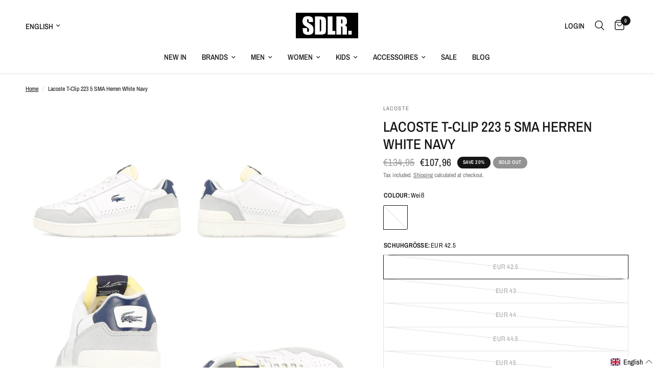

--- FILE ---
content_type: text/html; charset=utf-8
request_url: https://www.schuhdealer.de/en/products/lacoste-t-clip-223-5-sma-herren-white-navy
body_size: 52750
content:
<!doctype html><html class="no-js" lang="en" dir="ltr">
<head>
	<script src="//www.schuhdealer.de/cdn/shop/files/pandectes-rules.js?v=440376523778926836"></script>
	
	
	<meta charset="utf-8">
	<meta http-equiv="X-UA-Compatible" content="IE=edge,chrome=1">
	<meta name="viewport" content="width=device-width, initial-scale=1, maximum-scale=5, viewport-fit=cover">
	<meta name="theme-color" content="#ffffff">
	<link rel="canonical" href="https://www.schuhdealer.de/en/products/lacoste-t-clip-223-5-sma-herren-white-navy">
	<link rel="preconnect" href="https://cdn.shopify.com" crossorigin>
	<link rel="preload" as="style" href="//www.schuhdealer.de/cdn/shop/t/8/assets/app.css?v=105876832066670005491700138012">
<link rel="preload" as="style" href="//www.schuhdealer.de/cdn/shop/t/8/assets/product.css?v=131933650811464376001700138013">
<link rel="preload" as="image" href="//www.schuhdealer.de/cdn/shop/files/xlarge1jpg_62b5299b-6cfc-4b4d-a932-ebd5833a7da6_20x_crop_center.jpg?v=1700567581" imagesrcset="//www.schuhdealer.de/cdn/shop/files/xlarge1jpg_62b5299b-6cfc-4b4d-a932-ebd5833a7da6_375x_crop_center.jpg?v=1700567581 375w,//www.schuhdealer.de/cdn/shop/files/xlarge1jpg_62b5299b-6cfc-4b4d-a932-ebd5833a7da6_640x_crop_center.jpg?v=1700567581 640w,//www.schuhdealer.de/cdn/shop/files/xlarge1jpg_62b5299b-6cfc-4b4d-a932-ebd5833a7da6_960x_crop_center.jpg?v=1700567581 960w" imagesizes="auto">



<link href="//www.schuhdealer.de/cdn/shop/t/8/assets/animations.min.js?v=43857518744990237831700138012" as="script" rel="preload">

<link href="//www.schuhdealer.de/cdn/shop/t/8/assets/vendor.min.js?v=157477036952821991051700138013" as="script" rel="preload">
<link href="//www.schuhdealer.de/cdn/shop/t/8/assets/app.js?v=164031329605374340541700138012" as="script" rel="preload">
<link href="//www.schuhdealer.de/cdn/shop/t/8/assets/slideshow.js?v=115107029526227389951700138013" as="script" rel="preload">

<script>
window.lazySizesConfig = window.lazySizesConfig || {};
window.lazySizesConfig.expand = 250;
window.lazySizesConfig.loadMode = 1;
window.lazySizesConfig.loadHidden = false;
</script>


	<link rel="icon" type="image/png" href="//www.schuhdealer.de/cdn/shop/files/SDL_FavIcon.png?crop=center&height=32&v=1701245462&width=32">

  <!-- TrustBox script -->
<script type="text/javascript" src="//widget.trustpilot.com/bootstrap/v5/tp.widget.bootstrap.min.js" async></script>
<!-- End TrustBox script -->

  <!-- Google tag (gtag.js) -->
<script async src="https://www.googletagmanager.com/gtag/js?id=AW-1056987422">
</script>
<script>
  window.dataLayer = window.dataLayer || [];
  function gtag(){dataLayer.push(arguments);}
  gtag('js', new Date());

  gtag('config', 'AW-1056987422');
</script>

	<title>
	Lacoste T-Clip 223 5 SMA Herren White Navy &ndash; Schuhdealer
	</title>

	
	<meta name="description" content="LACOSTE T-CLIP 223 5 SMA HERREN [WHITE NAVY] Der Lacoste T-Clip besteht aus hochwertigem Echtleder und wurde mit doppelt vernähten Verstärkungen aus Kunstleder ergänzt. Zudem sorgen der gepolsterte Einstieg und die Ortholite Innensohle für einen angenehmen Tragekomfort und das bekannte Markenkrokodil seitlich rundet de">
	
<link rel="preconnect" href="https://fonts.shopifycdn.com" crossorigin>

<meta property="og:site_name" content="Schuhdealer">
<meta property="og:url" content="https://www.schuhdealer.de/en/products/lacoste-t-clip-223-5-sma-herren-white-navy">
<meta property="og:title" content="Lacoste T-Clip 223 5 SMA Herren White Navy">
<meta property="og:type" content="product">
<meta property="og:description" content="LACOSTE T-CLIP 223 5 SMA HERREN [WHITE NAVY] Der Lacoste T-Clip besteht aus hochwertigem Echtleder und wurde mit doppelt vernähten Verstärkungen aus Kunstleder ergänzt. Zudem sorgen der gepolsterte Einstieg und die Ortholite Innensohle für einen angenehmen Tragekomfort und das bekannte Markenkrokodil seitlich rundet de"><meta property="og:image" content="http://www.schuhdealer.de/cdn/shop/files/xlarge1jpg_62b5299b-6cfc-4b4d-a932-ebd5833a7da6.jpg?v=1700567581">
  <meta property="og:image:secure_url" content="https://www.schuhdealer.de/cdn/shop/files/xlarge1jpg_62b5299b-6cfc-4b4d-a932-ebd5833a7da6.jpg?v=1700567581">
  <meta property="og:image:width" content="1300">
  <meta property="og:image:height" content="1300"><meta property="og:price:amount" content="107,96">
  <meta property="og:price:currency" content="EUR"><meta name="twitter:card" content="summary_large_image">
<meta name="twitter:title" content="Lacoste T-Clip 223 5 SMA Herren White Navy">
<meta name="twitter:description" content="LACOSTE T-CLIP 223 5 SMA HERREN [WHITE NAVY] Der Lacoste T-Clip besteht aus hochwertigem Echtleder und wurde mit doppelt vernähten Verstärkungen aus Kunstleder ergänzt. Zudem sorgen der gepolsterte Einstieg und die Ortholite Innensohle für einen angenehmen Tragekomfort und das bekannte Markenkrokodil seitlich rundet de">


	<link href="//www.schuhdealer.de/cdn/shop/t/8/assets/app.css?v=105876832066670005491700138012" rel="stylesheet" type="text/css" media="all" />

	<style data-shopify>
	@font-face {
  font-family: "Archivo Narrow";
  font-weight: 400;
  font-style: normal;
  font-display: swap;
  src: url("//www.schuhdealer.de/cdn/fonts/archivo_narrow/archivonarrow_n4.5c3bab850a22055c235cf940f895d873a8689d70.woff2") format("woff2"),
       url("//www.schuhdealer.de/cdn/fonts/archivo_narrow/archivonarrow_n4.ea12dd22d3319d164475c1d047ae8f973041a9ff.woff") format("woff");
}

@font-face {
  font-family: "Archivo Narrow";
  font-weight: 500;
  font-style: normal;
  font-display: swap;
  src: url("//www.schuhdealer.de/cdn/fonts/archivo_narrow/archivonarrow_n5.d7d2ed7fbf03e65de95fbf4dd65b8f16594058a7.woff2") format("woff2"),
       url("//www.schuhdealer.de/cdn/fonts/archivo_narrow/archivonarrow_n5.1b34a2bfca6fa7ceb43f421bf0098175c735e91b.woff") format("woff");
}

@font-face {
  font-family: "Archivo Narrow";
  font-weight: 600;
  font-style: normal;
  font-display: swap;
  src: url("//www.schuhdealer.de/cdn/fonts/archivo_narrow/archivonarrow_n6.39db873f9e4e9c8ab7083354b267ce7500b7ee9e.woff2") format("woff2"),
       url("//www.schuhdealer.de/cdn/fonts/archivo_narrow/archivonarrow_n6.997d285d710a777a602467368cc2fbd11a20033e.woff") format("woff");
}

@font-face {
  font-family: "Archivo Narrow";
  font-weight: 400;
  font-style: italic;
  font-display: swap;
  src: url("//www.schuhdealer.de/cdn/fonts/archivo_narrow/archivonarrow_i4.59445c13f0e607542640c8a56f31dcd8ed680cfa.woff2") format("woff2"),
       url("//www.schuhdealer.de/cdn/fonts/archivo_narrow/archivonarrow_i4.bbf26c99347034f8df1f87b08c4a929cfc5255c8.woff") format("woff");
}

@font-face {
  font-family: "Archivo Narrow";
  font-weight: 600;
  font-style: italic;
  font-display: swap;
  src: url("//www.schuhdealer.de/cdn/fonts/archivo_narrow/archivonarrow_i6.21c69730cb55f9ff454529f520897ee241e78c97.woff2") format("woff2"),
       url("//www.schuhdealer.de/cdn/fonts/archivo_narrow/archivonarrow_i6.6c25ccdf80ef4616ffdc61ea3e51d7ed480f0d13.woff") format("woff");
}


		@font-face {
  font-family: "Archivo Narrow";
  font-weight: 600;
  font-style: normal;
  font-display: swap;
  src: url("//www.schuhdealer.de/cdn/fonts/archivo_narrow/archivonarrow_n6.39db873f9e4e9c8ab7083354b267ce7500b7ee9e.woff2") format("woff2"),
       url("//www.schuhdealer.de/cdn/fonts/archivo_narrow/archivonarrow_n6.997d285d710a777a602467368cc2fbd11a20033e.woff") format("woff");
}

@font-face {
  font-family: "Archivo Narrow";
  font-weight: 400;
  font-style: normal;
  font-display: swap;
  src: url("//www.schuhdealer.de/cdn/fonts/archivo_narrow/archivonarrow_n4.5c3bab850a22055c235cf940f895d873a8689d70.woff2") format("woff2"),
       url("//www.schuhdealer.de/cdn/fonts/archivo_narrow/archivonarrow_n4.ea12dd22d3319d164475c1d047ae8f973041a9ff.woff") format("woff");
}

h1,h2,h3,h4,h5,h6,
	.h1,.h2,.h3,.h4,.h5,.h6,
	.logolink.text-logo,
	.heading-font,
	.h1-xlarge,
	.h1-large,
	.customer-addresses .my-address .address-index {
		font-style: normal;
		font-weight: 600;
		font-family: "Archivo Narrow", sans-serif;
	}
	body,
	.body-font,
	.thb-product-detail .product-title {
		font-style: normal;
		font-weight: 400;
		font-family: "Archivo Narrow", sans-serif;
	}
	:root {
		--font-body-scale: 1.0;
		--font-body-line-height-scale: 1.0;
		--font-body-letter-spacing: 0.0em;
		--font-announcement-scale: 1.0;
		--font-heading-scale: 1.0;
		--font-heading-line-height-scale: 1.0;
		--font-heading-letter-spacing: 0.0em;
		--font-navigation-scale: 1.0;
		--font-product-title-scale: 1.0;
		--font-product-title-line-height-scale: 1.0;
		--button-letter-spacing: 0.02em;--bg-body: #ffffff;
			--bg-body-rgb: 255,255,255;
			--bg-body-darken: #f7f7f7;
			--payment-terms-background-color: #ffffff;--color-body: #151515;
		  --color-body-rgb: 21,21,21;--color-accent: #151515;
			--color-accent-rgb: 21,21,21;--color-border: #E2E2E2;--color-form-border: #dedede;--color-announcement-bar-text: #ffffff;--color-announcement-bar-bg: #151515;--color-header-bg: #ffffff;
			--color-header-bg-rgb: 255,255,255;--color-header-text: #151515;
			--color-header-text-rgb: 21,21,21;--color-header-links: #151515;--color-header-links-hover: #151515;--color-header-icons: #151515;--color-header-border: #E2E2E2;--solid-button-background: #151515;--solid-button-label: #ffffff;--outline-button-label: #151515;--color-price: #151515;--color-star: #FD9A52;--color-dots: #151515;--color-inventory-instock: #279A4B;--color-inventory-lowstock: #279A4B;--section-spacing-mobile: 50px;--section-spacing-desktop: 90px;--button-border-radius: 0px;--color-badge-text: #ffffff;--color-badge-sold-out: #939393;--color-badge-sale: #151515;--badge-corner-radius: 13px;--color-footer-text: #151515;
			--color-footer-text-rgb: 21,21,21;--color-footer-link: #151515;--color-footer-link-hover: #151515;--color-footer-border: #444444;
			--color-footer-border-rgb: 68,68,68;--color-footer-bg: #f2f2f1;}
</style>


	<script>
		window.theme = window.theme || {};
		theme = {
			settings: {
				money_with_currency_format:"€{{amount_with_comma_separator}}",
				cart_drawer:true,
				product_id: 8310912811275,
			},
			routes: {
				root_url: '/en',
				cart_url: '/en/cart',
				cart_add_url: '/en/cart/add',
				search_url: '/en/search',
				cart_change_url: '/en/cart/change',
				cart_update_url: '/en/cart/update',
				predictive_search_url: '/en/search/suggest',
			},
			variantStrings: {
        addToCart: `Add to cart`,
        soldOut: `Sold out`,
        unavailable: `Unavailable`,
      },
			strings: {
				requiresTerms: `You must agree with the terms and conditions of sales to check out`,
			}
		};
	</script>
	<script>window.performance && window.performance.mark && window.performance.mark('shopify.content_for_header.start');</script><meta name="facebook-domain-verification" content="eo9tokd13dsaz87gxgh1ougf8b5mhq">
<meta name="google-site-verification" content="YyLhGVR2WBi0_8mkW1Gudcr5MNEZkD8VN27CGs7vhzw">
<meta id="shopify-digital-wallet" name="shopify-digital-wallet" content="/60138586295/digital_wallets/dialog">
<meta name="shopify-checkout-api-token" content="41deca69a6c8e6fa39e857fca102da7f">
<meta id="in-context-paypal-metadata" data-shop-id="60138586295" data-venmo-supported="false" data-environment="production" data-locale="en_US" data-paypal-v4="true" data-currency="EUR">
<link rel="alternate" hreflang="x-default" href="https://www.schuhdealer.de/products/lacoste-t-clip-223-5-sma-herren-white-navy">
<link rel="alternate" hreflang="de" href="https://www.schuhdealer.de/products/lacoste-t-clip-223-5-sma-herren-white-navy">
<link rel="alternate" hreflang="en" href="https://www.schuhdealer.de/en/products/lacoste-t-clip-223-5-sma-herren-white-navy">
<link rel="alternate" type="application/json+oembed" href="https://www.schuhdealer.de/en/products/lacoste-t-clip-223-5-sma-herren-white-navy.oembed">
<script async="async" src="/checkouts/internal/preloads.js?locale=en-DE"></script>
<link rel="preconnect" href="https://shop.app" crossorigin="anonymous">
<script async="async" src="https://shop.app/checkouts/internal/preloads.js?locale=en-DE&shop_id=60138586295" crossorigin="anonymous"></script>
<script id="apple-pay-shop-capabilities" type="application/json">{"shopId":60138586295,"countryCode":"DE","currencyCode":"EUR","merchantCapabilities":["supports3DS"],"merchantId":"gid:\/\/shopify\/Shop\/60138586295","merchantName":"Schuhdealer","requiredBillingContactFields":["postalAddress","email"],"requiredShippingContactFields":["postalAddress","email"],"shippingType":"shipping","supportedNetworks":["visa","maestro","masterCard","amex"],"total":{"type":"pending","label":"Schuhdealer","amount":"1.00"},"shopifyPaymentsEnabled":true,"supportsSubscriptions":true}</script>
<script id="shopify-features" type="application/json">{"accessToken":"41deca69a6c8e6fa39e857fca102da7f","betas":["rich-media-storefront-analytics"],"domain":"www.schuhdealer.de","predictiveSearch":true,"shopId":60138586295,"locale":"en"}</script>
<script>var Shopify = Shopify || {};
Shopify.shop = "sdlrstore.myshopify.com";
Shopify.locale = "en";
Shopify.currency = {"active":"EUR","rate":"1.0"};
Shopify.country = "DE";
Shopify.theme = {"name":"Reformation","id":144930603275,"schema_name":"Reformation","schema_version":"1.8.2","theme_store_id":1762,"role":"main"};
Shopify.theme.handle = "null";
Shopify.theme.style = {"id":null,"handle":null};
Shopify.cdnHost = "www.schuhdealer.de/cdn";
Shopify.routes = Shopify.routes || {};
Shopify.routes.root = "/en/";</script>
<script type="module">!function(o){(o.Shopify=o.Shopify||{}).modules=!0}(window);</script>
<script>!function(o){function n(){var o=[];function n(){o.push(Array.prototype.slice.apply(arguments))}return n.q=o,n}var t=o.Shopify=o.Shopify||{};t.loadFeatures=n(),t.autoloadFeatures=n()}(window);</script>
<script>
  window.ShopifyPay = window.ShopifyPay || {};
  window.ShopifyPay.apiHost = "shop.app\/pay";
  window.ShopifyPay.redirectState = null;
</script>
<script id="shop-js-analytics" type="application/json">{"pageType":"product"}</script>
<script defer="defer" async type="module" src="//www.schuhdealer.de/cdn/shopifycloud/shop-js/modules/v2/client.init-shop-cart-sync_BApSsMSl.en.esm.js"></script>
<script defer="defer" async type="module" src="//www.schuhdealer.de/cdn/shopifycloud/shop-js/modules/v2/chunk.common_CBoos6YZ.esm.js"></script>
<script type="module">
  await import("//www.schuhdealer.de/cdn/shopifycloud/shop-js/modules/v2/client.init-shop-cart-sync_BApSsMSl.en.esm.js");
await import("//www.schuhdealer.de/cdn/shopifycloud/shop-js/modules/v2/chunk.common_CBoos6YZ.esm.js");

  window.Shopify.SignInWithShop?.initShopCartSync?.({"fedCMEnabled":true,"windoidEnabled":true});

</script>
<script>
  window.Shopify = window.Shopify || {};
  if (!window.Shopify.featureAssets) window.Shopify.featureAssets = {};
  window.Shopify.featureAssets['shop-js'] = {"shop-cart-sync":["modules/v2/client.shop-cart-sync_DJczDl9f.en.esm.js","modules/v2/chunk.common_CBoos6YZ.esm.js"],"init-fed-cm":["modules/v2/client.init-fed-cm_BzwGC0Wi.en.esm.js","modules/v2/chunk.common_CBoos6YZ.esm.js"],"init-windoid":["modules/v2/client.init-windoid_BS26ThXS.en.esm.js","modules/v2/chunk.common_CBoos6YZ.esm.js"],"shop-cash-offers":["modules/v2/client.shop-cash-offers_DthCPNIO.en.esm.js","modules/v2/chunk.common_CBoos6YZ.esm.js","modules/v2/chunk.modal_Bu1hFZFC.esm.js"],"shop-button":["modules/v2/client.shop-button_D_JX508o.en.esm.js","modules/v2/chunk.common_CBoos6YZ.esm.js"],"init-shop-email-lookup-coordinator":["modules/v2/client.init-shop-email-lookup-coordinator_DFwWcvrS.en.esm.js","modules/v2/chunk.common_CBoos6YZ.esm.js"],"shop-toast-manager":["modules/v2/client.shop-toast-manager_tEhgP2F9.en.esm.js","modules/v2/chunk.common_CBoos6YZ.esm.js"],"shop-login-button":["modules/v2/client.shop-login-button_DwLgFT0K.en.esm.js","modules/v2/chunk.common_CBoos6YZ.esm.js","modules/v2/chunk.modal_Bu1hFZFC.esm.js"],"avatar":["modules/v2/client.avatar_BTnouDA3.en.esm.js"],"init-shop-cart-sync":["modules/v2/client.init-shop-cart-sync_BApSsMSl.en.esm.js","modules/v2/chunk.common_CBoos6YZ.esm.js"],"pay-button":["modules/v2/client.pay-button_BuNmcIr_.en.esm.js","modules/v2/chunk.common_CBoos6YZ.esm.js"],"init-shop-for-new-customer-accounts":["modules/v2/client.init-shop-for-new-customer-accounts_DrjXSI53.en.esm.js","modules/v2/client.shop-login-button_DwLgFT0K.en.esm.js","modules/v2/chunk.common_CBoos6YZ.esm.js","modules/v2/chunk.modal_Bu1hFZFC.esm.js"],"init-customer-accounts-sign-up":["modules/v2/client.init-customer-accounts-sign-up_TlVCiykN.en.esm.js","modules/v2/client.shop-login-button_DwLgFT0K.en.esm.js","modules/v2/chunk.common_CBoos6YZ.esm.js","modules/v2/chunk.modal_Bu1hFZFC.esm.js"],"shop-follow-button":["modules/v2/client.shop-follow-button_C5D3XtBb.en.esm.js","modules/v2/chunk.common_CBoos6YZ.esm.js","modules/v2/chunk.modal_Bu1hFZFC.esm.js"],"checkout-modal":["modules/v2/client.checkout-modal_8TC_1FUY.en.esm.js","modules/v2/chunk.common_CBoos6YZ.esm.js","modules/v2/chunk.modal_Bu1hFZFC.esm.js"],"init-customer-accounts":["modules/v2/client.init-customer-accounts_C0Oh2ljF.en.esm.js","modules/v2/client.shop-login-button_DwLgFT0K.en.esm.js","modules/v2/chunk.common_CBoos6YZ.esm.js","modules/v2/chunk.modal_Bu1hFZFC.esm.js"],"lead-capture":["modules/v2/client.lead-capture_Cq0gfm7I.en.esm.js","modules/v2/chunk.common_CBoos6YZ.esm.js","modules/v2/chunk.modal_Bu1hFZFC.esm.js"],"shop-login":["modules/v2/client.shop-login_BmtnoEUo.en.esm.js","modules/v2/chunk.common_CBoos6YZ.esm.js","modules/v2/chunk.modal_Bu1hFZFC.esm.js"],"payment-terms":["modules/v2/client.payment-terms_BHOWV7U_.en.esm.js","modules/v2/chunk.common_CBoos6YZ.esm.js","modules/v2/chunk.modal_Bu1hFZFC.esm.js"]};
</script>
<script>(function() {
  var isLoaded = false;
  function asyncLoad() {
    if (isLoaded) return;
    isLoaded = true;
    var urls = ["https:\/\/ecommplugins-scripts.trustpilot.com\/v2.1\/js\/header.min.js?settings=eyJrZXkiOiJXdG9jaWcwSjFRbzkycmVPIn0=\u0026v=2.5\u0026shop=sdlrstore.myshopify.com","https:\/\/ecommplugins-trustboxsettings.trustpilot.com\/sdlrstore.myshopify.com.js?settings=1671023816793\u0026shop=sdlrstore.myshopify.com"];
    for (var i = 0; i < urls.length; i++) {
      var s = document.createElement('script');
      s.type = 'text/javascript';
      s.async = true;
      s.src = urls[i];
      var x = document.getElementsByTagName('script')[0];
      x.parentNode.insertBefore(s, x);
    }
  };
  if(window.attachEvent) {
    window.attachEvent('onload', asyncLoad);
  } else {
    window.addEventListener('load', asyncLoad, false);
  }
})();</script>
<script id="__st">var __st={"a":60138586295,"offset":3600,"reqid":"bfbfafd1-9506-4973-a729-dc0c556add05-1768883284","pageurl":"www.schuhdealer.de\/en\/products\/lacoste-t-clip-223-5-sma-herren-white-navy","u":"89ad29566136","p":"product","rtyp":"product","rid":8310912811275};</script>
<script>window.ShopifyPaypalV4VisibilityTracking = true;</script>
<script id="captcha-bootstrap">!function(){'use strict';const t='contact',e='account',n='new_comment',o=[[t,t],['blogs',n],['comments',n],[t,'customer']],c=[[e,'customer_login'],[e,'guest_login'],[e,'recover_customer_password'],[e,'create_customer']],r=t=>t.map((([t,e])=>`form[action*='/${t}']:not([data-nocaptcha='true']) input[name='form_type'][value='${e}']`)).join(','),a=t=>()=>t?[...document.querySelectorAll(t)].map((t=>t.form)):[];function s(){const t=[...o],e=r(t);return a(e)}const i='password',u='form_key',d=['recaptcha-v3-token','g-recaptcha-response','h-captcha-response',i],f=()=>{try{return window.sessionStorage}catch{return}},m='__shopify_v',_=t=>t.elements[u];function p(t,e,n=!1){try{const o=window.sessionStorage,c=JSON.parse(o.getItem(e)),{data:r}=function(t){const{data:e,action:n}=t;return t[m]||n?{data:e,action:n}:{data:t,action:n}}(c);for(const[e,n]of Object.entries(r))t.elements[e]&&(t.elements[e].value=n);n&&o.removeItem(e)}catch(o){console.error('form repopulation failed',{error:o})}}const l='form_type',E='cptcha';function T(t){t.dataset[E]=!0}const w=window,h=w.document,L='Shopify',v='ce_forms',y='captcha';let A=!1;((t,e)=>{const n=(g='f06e6c50-85a8-45c8-87d0-21a2b65856fe',I='https://cdn.shopify.com/shopifycloud/storefront-forms-hcaptcha/ce_storefront_forms_captcha_hcaptcha.v1.5.2.iife.js',D={infoText:'Protected by hCaptcha',privacyText:'Privacy',termsText:'Terms'},(t,e,n)=>{const o=w[L][v],c=o.bindForm;if(c)return c(t,g,e,D).then(n);var r;o.q.push([[t,g,e,D],n]),r=I,A||(h.body.append(Object.assign(h.createElement('script'),{id:'captcha-provider',async:!0,src:r})),A=!0)});var g,I,D;w[L]=w[L]||{},w[L][v]=w[L][v]||{},w[L][v].q=[],w[L][y]=w[L][y]||{},w[L][y].protect=function(t,e){n(t,void 0,e),T(t)},Object.freeze(w[L][y]),function(t,e,n,w,h,L){const[v,y,A,g]=function(t,e,n){const i=e?o:[],u=t?c:[],d=[...i,...u],f=r(d),m=r(i),_=r(d.filter((([t,e])=>n.includes(e))));return[a(f),a(m),a(_),s()]}(w,h,L),I=t=>{const e=t.target;return e instanceof HTMLFormElement?e:e&&e.form},D=t=>v().includes(t);t.addEventListener('submit',(t=>{const e=I(t);if(!e)return;const n=D(e)&&!e.dataset.hcaptchaBound&&!e.dataset.recaptchaBound,o=_(e),c=g().includes(e)&&(!o||!o.value);(n||c)&&t.preventDefault(),c&&!n&&(function(t){try{if(!f())return;!function(t){const e=f();if(!e)return;const n=_(t);if(!n)return;const o=n.value;o&&e.removeItem(o)}(t);const e=Array.from(Array(32),(()=>Math.random().toString(36)[2])).join('');!function(t,e){_(t)||t.append(Object.assign(document.createElement('input'),{type:'hidden',name:u})),t.elements[u].value=e}(t,e),function(t,e){const n=f();if(!n)return;const o=[...t.querySelectorAll(`input[type='${i}']`)].map((({name:t})=>t)),c=[...d,...o],r={};for(const[a,s]of new FormData(t).entries())c.includes(a)||(r[a]=s);n.setItem(e,JSON.stringify({[m]:1,action:t.action,data:r}))}(t,e)}catch(e){console.error('failed to persist form',e)}}(e),e.submit())}));const S=(t,e)=>{t&&!t.dataset[E]&&(n(t,e.some((e=>e===t))),T(t))};for(const o of['focusin','change'])t.addEventListener(o,(t=>{const e=I(t);D(e)&&S(e,y())}));const B=e.get('form_key'),M=e.get(l),P=B&&M;t.addEventListener('DOMContentLoaded',(()=>{const t=y();if(P)for(const e of t)e.elements[l].value===M&&p(e,B);[...new Set([...A(),...v().filter((t=>'true'===t.dataset.shopifyCaptcha))])].forEach((e=>S(e,t)))}))}(h,new URLSearchParams(w.location.search),n,t,e,['guest_login'])})(!1,!0)}();</script>
<script integrity="sha256-4kQ18oKyAcykRKYeNunJcIwy7WH5gtpwJnB7kiuLZ1E=" data-source-attribution="shopify.loadfeatures" defer="defer" src="//www.schuhdealer.de/cdn/shopifycloud/storefront/assets/storefront/load_feature-a0a9edcb.js" crossorigin="anonymous"></script>
<script crossorigin="anonymous" defer="defer" src="//www.schuhdealer.de/cdn/shopifycloud/storefront/assets/shopify_pay/storefront-65b4c6d7.js?v=20250812"></script>
<script data-source-attribution="shopify.dynamic_checkout.dynamic.init">var Shopify=Shopify||{};Shopify.PaymentButton=Shopify.PaymentButton||{isStorefrontPortableWallets:!0,init:function(){window.Shopify.PaymentButton.init=function(){};var t=document.createElement("script");t.src="https://www.schuhdealer.de/cdn/shopifycloud/portable-wallets/latest/portable-wallets.en.js",t.type="module",document.head.appendChild(t)}};
</script>
<script data-source-attribution="shopify.dynamic_checkout.buyer_consent">
  function portableWalletsHideBuyerConsent(e){var t=document.getElementById("shopify-buyer-consent"),n=document.getElementById("shopify-subscription-policy-button");t&&n&&(t.classList.add("hidden"),t.setAttribute("aria-hidden","true"),n.removeEventListener("click",e))}function portableWalletsShowBuyerConsent(e){var t=document.getElementById("shopify-buyer-consent"),n=document.getElementById("shopify-subscription-policy-button");t&&n&&(t.classList.remove("hidden"),t.removeAttribute("aria-hidden"),n.addEventListener("click",e))}window.Shopify?.PaymentButton&&(window.Shopify.PaymentButton.hideBuyerConsent=portableWalletsHideBuyerConsent,window.Shopify.PaymentButton.showBuyerConsent=portableWalletsShowBuyerConsent);
</script>
<script>
  function portableWalletsCleanup(e){e&&e.src&&console.error("Failed to load portable wallets script "+e.src);var t=document.querySelectorAll("shopify-accelerated-checkout .shopify-payment-button__skeleton, shopify-accelerated-checkout-cart .wallet-cart-button__skeleton"),e=document.getElementById("shopify-buyer-consent");for(let e=0;e<t.length;e++)t[e].remove();e&&e.remove()}function portableWalletsNotLoadedAsModule(e){e instanceof ErrorEvent&&"string"==typeof e.message&&e.message.includes("import.meta")&&"string"==typeof e.filename&&e.filename.includes("portable-wallets")&&(window.removeEventListener("error",portableWalletsNotLoadedAsModule),window.Shopify.PaymentButton.failedToLoad=e,"loading"===document.readyState?document.addEventListener("DOMContentLoaded",window.Shopify.PaymentButton.init):window.Shopify.PaymentButton.init())}window.addEventListener("error",portableWalletsNotLoadedAsModule);
</script>

<script type="module" src="https://www.schuhdealer.de/cdn/shopifycloud/portable-wallets/latest/portable-wallets.en.js" onError="portableWalletsCleanup(this)" crossorigin="anonymous"></script>
<script nomodule>
  document.addEventListener("DOMContentLoaded", portableWalletsCleanup);
</script>

<link id="shopify-accelerated-checkout-styles" rel="stylesheet" media="screen" href="https://www.schuhdealer.de/cdn/shopifycloud/portable-wallets/latest/accelerated-checkout-backwards-compat.css" crossorigin="anonymous">
<style id="shopify-accelerated-checkout-cart">
        #shopify-buyer-consent {
  margin-top: 1em;
  display: inline-block;
  width: 100%;
}

#shopify-buyer-consent.hidden {
  display: none;
}

#shopify-subscription-policy-button {
  background: none;
  border: none;
  padding: 0;
  text-decoration: underline;
  font-size: inherit;
  cursor: pointer;
}

#shopify-subscription-policy-button::before {
  box-shadow: none;
}

      </style>

<script>window.performance && window.performance.mark && window.performance.mark('shopify.content_for_header.end');</script> <!-- Header hook for plugins -->

	<script>document.documentElement.className = document.documentElement.className.replace('no-js', 'js');</script>

   

<script type="text/javascript"> 
  
  window.dataLayer = window.dataLayer || []; 
  
  window.appStart = function(){ 
    window.productPageHandle = function(){ 
      var productName = "Lacoste T-Clip 223 5 SMA Herren White Navy"; 
      var productId = "8310912811275"; 
      var productPrice = "107,96"; 
      var productBrand = "Lacoste"; 
      var productCollection = ""; 
      var productType = "Schuhe"; 
      var productSku = "2023-Q3-Lacoste-A49380"; 
      var productVariantId = "44530432540939"; 
      var productVariantTitle = "Weiß / EUR 42.5"; 
      
      window.dataLayer.push(
        { 
          event: "analyzify_productDetail", 
          productId: productId, 
          productName: productName, 
          productPrice: productPrice, 
          productBrand: productBrand,
          productCategory: productCollection, 
          productType: productType, 
          productSku: productSku,
          productVariantId: productVariantId, 
          productVariantTitle: productVariantTitle, 
          currency: "EUR", 
        }
      ); 
    }; 
    
    window.allPageHandle = function(){ 
      window.dataLayer.push(
        { 
          event: "ga4kit_info", 
          contentGroup: "product", 
           
              userType: "visitor", 
           
        }
      ); 
    };

    allPageHandle(); 

    window.ctaButton = function(){ 
        window.dataLayer.push(
          { 
            event: "buttonclick"
          }
      ); 
    };

    document.addEventListener("DOMContentLoaded", () => {
      let cta = document.querySelector("#subButton");
      if(cta != null) {
        cta.addEventListener("click", () => {
          ctaButton();
        })
      }
    });

    window.franchise = function(){ 
        window.dataLayer.push(
          { 
            event: "franchise"
          }
      ); 
    };

    document.addEventListener("DOMContentLoaded", () => {
      setTimeout(function(){
        let franchiseFormSubmit = document.querySelector("#globo-formbuilder-8724 > div > div > div > form > div.footer > button");
        if(franchiseFormSubmit != null) {
          franchiseFormSubmit.addEventListener("click", () => {
            franchise();
          })
        }
      }, 1000);
    });

    window.newsletter = function(){ 
        window.dataLayer.push(
          { 
            event: "newsletter"
          }
      ); 
    };

    document.addEventListener("DOMContentLoaded", () => {
      setTimeout(function(){
        let newsletterFormSubmit = document.querySelector("#Subscribe");
        if(newsletterFormSubmit != null) {
          newsletterFormSubmit.addEventListener("click", () => {
            newsletter();
          })
        }
      }, 1000);
    });
    
     
        productPageHandle(); 
       
  }; 
  
  appStart(); 

</script>
<!-- BEGIN app block: shopify://apps/pandectes-gdpr/blocks/banner/58c0baa2-6cc1-480c-9ea6-38d6d559556a -->
  
    
      <!-- TCF is active, scripts are loaded above -->
      
      <script>
        
          window.PandectesSettings = {"store":{"id":60138586295,"plan":"plus","theme":"Reformation","primaryLocale":"de","adminMode":false,"headless":false,"storefrontRootDomain":"","checkoutRootDomain":"","storefrontAccessToken":""},"tsPublished":1744963129,"declaration":{"showPurpose":false,"showProvider":false,"showDateGenerated":false},"language":{"unpublished":[],"languageMode":"Single","fallbackLanguage":"de","languageDetection":"browser","languagesSupported":[]},"texts":{"managed":{"headerText":{"de":"Wir respektieren deine Privatsphäre"},"consentText":{"de":"Wir verwenden ebenfalls Cookies, um die Qualität unserer Webseite zu verbessern. Bist du damit einverstanden?"},"linkText":{"de":"Mehr erfahren"},"imprintText":{"de":"Imprint"},"googleLinkText":{"de":"Googles Datenschutzbestimmungen"},"allowButtonText":{"de":"Ok"},"denyButtonText":{"de":"Ablehnen"},"dismissButtonText":{"de":"Okay"},"leaveSiteButtonText":{"de":"Diese Seite verlassen"},"preferencesButtonText":{"de":"Einstellungen"},"cookiePolicyText":{"de":"Cookie-Richtlinie"},"preferencesPopupTitleText":{"de":"Einwilligungseinstellungen verwalten"},"preferencesPopupIntroText":{"de":"Wir verwenden Cookies, um die Funktionalität der Website zu optimieren, die Leistung zu analysieren und Ihnen ein personalisiertes Erlebnis zu bieten. Einige Cookies sind für den ordnungsgemäßen Betrieb der Website unerlässlich. Diese Cookies können nicht deaktiviert werden. In diesem Fenster können Sie Ihre Präferenzen für Cookies verwalten."},"preferencesPopupSaveButtonText":{"de":"Auswahl speichern"},"preferencesPopupCloseButtonText":{"de":"Schließen"},"preferencesPopupAcceptAllButtonText":{"de":"Alles Akzeptieren"},"preferencesPopupRejectAllButtonText":{"de":"Alles ablehnen"},"cookiesDetailsText":{"de":"Cookie-Details"},"preferencesPopupAlwaysAllowedText":{"de":"Immer erlaubt"},"accessSectionParagraphText":{"de":"Sie haben das Recht, jederzeit auf Ihre Daten zuzugreifen."},"accessSectionTitleText":{"de":"Datenübertragbarkeit"},"accessSectionAccountInfoActionText":{"de":"persönliche Daten"},"accessSectionDownloadReportActionText":{"de":"Alle Daten anfordern"},"accessSectionGDPRRequestsActionText":{"de":"Anfragen betroffener Personen"},"accessSectionOrdersRecordsActionText":{"de":"Aufträge"},"rectificationSectionParagraphText":{"de":"Sie haben das Recht, die Aktualisierung Ihrer Daten zu verlangen, wann immer Sie dies für angemessen halten."},"rectificationSectionTitleText":{"de":"Datenberichtigung"},"rectificationCommentPlaceholder":{"de":"Beschreiben Sie, was Sie aktualisieren möchten"},"rectificationCommentValidationError":{"de":"Kommentar ist erforderlich"},"rectificationSectionEditAccountActionText":{"de":"Aktualisierung anfordern"},"erasureSectionTitleText":{"de":"Recht auf Vergessenwerden"},"erasureSectionParagraphText":{"de":"Sie haben das Recht, die Löschung aller Ihrer Daten zu verlangen. Danach können Sie nicht mehr auf Ihr Konto zugreifen."},"erasureSectionRequestDeletionActionText":{"de":"Löschung personenbezogener Daten anfordern"},"consentDate":{"de":"Zustimmungsdatum"},"consentId":{"de":"Einwilligungs-ID"},"consentSectionChangeConsentActionText":{"de":"Einwilligungspräferenz ändern"},"consentSectionConsentedText":{"de":"Sie haben der Cookie-Richtlinie dieser Website zugestimmt am"},"consentSectionNoConsentText":{"de":"Sie haben der Cookie-Richtlinie dieser Website nicht zugestimmt."},"consentSectionTitleText":{"de":"Ihre Cookie-Einwilligung"},"consentStatus":{"de":"Einwilligungspräferenz"},"confirmationFailureMessage":{"de":"Ihre Anfrage wurde nicht bestätigt. Bitte versuchen Sie es erneut und wenn das Problem weiterhin besteht, wenden Sie sich an den Ladenbesitzer, um Hilfe zu erhalten"},"confirmationFailureTitle":{"de":"Ein Problem ist aufgetreten"},"confirmationSuccessMessage":{"de":"Wir werden uns in Kürze zu Ihrem Anliegen bei Ihnen melden."},"confirmationSuccessTitle":{"de":"Ihre Anfrage wurde bestätigt"},"guestsSupportEmailFailureMessage":{"de":"Ihre Anfrage wurde nicht übermittelt. Bitte versuchen Sie es erneut und wenn das Problem weiterhin besteht, wenden Sie sich an den Shop-Inhaber, um Hilfe zu erhalten."},"guestsSupportEmailFailureTitle":{"de":"Ein Problem ist aufgetreten"},"guestsSupportEmailPlaceholder":{"de":"E-Mail-Addresse"},"guestsSupportEmailSuccessMessage":{"de":"Wenn Sie als Kunde dieses Shops registriert sind, erhalten Sie in Kürze eine E-Mail mit Anweisungen zum weiteren Vorgehen."},"guestsSupportEmailSuccessTitle":{"de":"Vielen Dank für die Anfrage"},"guestsSupportEmailValidationError":{"de":"Email ist ungültig"},"guestsSupportInfoText":{"de":"Bitte loggen Sie sich mit Ihrem Kundenkonto ein, um fortzufahren."},"submitButton":{"de":"einreichen"},"submittingButton":{"de":"Senden..."},"cancelButton":{"de":"Abbrechen"},"declIntroText":{"de":"Wir verwenden Cookies, um die Funktionalität der Website zu optimieren, die Leistung zu analysieren und Ihnen ein personalisiertes Erlebnis zu bieten. Einige Cookies sind für den ordnungsgemäßen Betrieb der Website unerlässlich. Diese Cookies können nicht deaktiviert werden. In diesem Fenster können Sie Ihre Präferenzen für Cookies verwalten."},"declName":{"de":"Name"},"declPurpose":{"de":"Zweck"},"declType":{"de":"Typ"},"declRetention":{"de":"Speicherdauer"},"declProvider":{"de":"Anbieter"},"declFirstParty":{"de":"Erstanbieter"},"declThirdParty":{"de":"Drittanbieter"},"declSeconds":{"de":"Sekunden"},"declMinutes":{"de":"Minuten"},"declHours":{"de":"Std."},"declDays":{"de":"Tage"},"declMonths":{"de":"Monate"},"declYears":{"de":"Jahre"},"declSession":{"de":"Sitzung"},"declDomain":{"de":"Domain"},"declPath":{"de":"Weg"}},"categories":{"strictlyNecessaryCookiesTitleText":{"de":"Unbedingt notwendige Cookies"},"strictlyNecessaryCookiesDescriptionText":{"de":"Diese Cookies sind unerlässlich, damit Sie sich auf der Website bewegen und ihre Funktionen nutzen können, z. B. den Zugriff auf sichere Bereiche der Website. Ohne diese Cookies kann die Website nicht richtig funktionieren."},"functionalityCookiesTitleText":{"de":"Funktionale Cookies"},"functionalityCookiesDescriptionText":{"de":"Diese Cookies ermöglichen es der Website, verbesserte Funktionalität und Personalisierung bereitzustellen. Sie können von uns oder von Drittanbietern gesetzt werden, deren Dienste wir auf unseren Seiten hinzugefügt haben. Wenn Sie diese Cookies nicht zulassen, funktionieren einige oder alle dieser Dienste möglicherweise nicht richtig."},"performanceCookiesTitleText":{"de":"Leistungs-Cookies"},"performanceCookiesDescriptionText":{"de":"Diese Cookies ermöglichen es uns, die Leistung unserer Website zu überwachen und zu verbessern. Sie ermöglichen es uns beispielsweise, Besuche zu zählen, Verkehrsquellen zu identifizieren und zu sehen, welche Teile der Website am beliebtesten sind."},"targetingCookiesTitleText":{"de":"Targeting-Cookies"},"targetingCookiesDescriptionText":{"de":"Diese Cookies können von unseren Werbepartnern über unsere Website gesetzt werden. Sie können von diesen Unternehmen verwendet werden, um ein Profil Ihrer Interessen zu erstellen und Ihnen relevante Werbung auf anderen Websites anzuzeigen. Sie speichern keine direkten personenbezogenen Daten, sondern basieren auf der eindeutigen Identifizierung Ihres Browsers und Ihres Internetgeräts. Wenn Sie diese Cookies nicht zulassen, erleben Sie weniger zielgerichtete Werbung."},"unclassifiedCookiesTitleText":{"de":"Nicht klassifizierte Cookies"},"unclassifiedCookiesDescriptionText":{"de":"Nicht klassifizierte Cookies sind Cookies, die wir gerade zusammen mit den Anbietern einzelner Cookies klassifizieren."}},"auto":{}},"library":{"previewMode":false,"fadeInTimeout":0,"defaultBlocked":7,"showLink":true,"showImprintLink":false,"showGoogleLink":false,"enabled":true,"cookie":{"expiryDays":365,"secure":true,"domain":""},"dismissOnScroll":false,"dismissOnWindowClick":false,"dismissOnTimeout":false,"palette":{"popup":{"background":"#FFFFFF","backgroundForCalculations":{"a":1,"b":255,"g":255,"r":255},"text":"#000000"},"button":{"background":"#000000","backgroundForCalculations":{"a":1,"b":0,"g":0,"r":0},"text":"#FFFFFF","textForCalculation":{"a":1,"b":255,"g":255,"r":255},"border":"transparent"}},"content":{"href":"https://www.schuhdealer.de/policies/privacy-policy","imprintHref":"/","close":"&#10005;","target":"","logo":""},"window":"<div role=\"dialog\" aria-live=\"polite\" aria-label=\"cookieconsent\" aria-describedby=\"cookieconsent:desc\" id=\"pandectes-banner\" class=\"cc-window-wrapper cc-overlay-wrapper\"><div class=\"pd-cookie-banner-window cc-window {{classes}}\"><!--googleoff: all-->{{children}}<!--googleon: all--></div></div>","compliance":{"custom":"<div class=\"cc-compliance cc-highlight\">{{preferences}}{{allow}}</div>"},"type":"custom","layouts":{"basic":"{{messagelink}}{{compliance}}"},"position":"overlay","theme":"classic","revokable":false,"animateRevokable":false,"revokableReset":false,"revokableLogoUrl":"https://sdlrstore.myshopify.com/cdn/shop/files/pandectes-reopen-logo.png","revokablePlacement":"bottom-left","revokableMarginHorizontal":15,"revokableMarginVertical":15,"static":false,"autoAttach":true,"hasTransition":true,"blacklistPage":[""],"elements":{"close":"<button aria-label=\"dismiss cookie message\" type=\"button\" tabindex=\"0\" class=\"cc-close\">{{close}}</button>","dismiss":"<button aria-label=\"dismiss cookie message\" type=\"button\" tabindex=\"0\" class=\"cc-btn cc-btn-decision cc-dismiss\">{{dismiss}}</button>","allow":"<button aria-label=\"allow cookies\" type=\"button\" tabindex=\"0\" class=\"cc-btn cc-btn-decision cc-allow\">{{allow}}</button>","deny":"<button aria-label=\"deny cookies\" type=\"button\" tabindex=\"0\" class=\"cc-btn cc-btn-decision cc-deny\">{{deny}}</button>","preferences":"<button aria-label=\"settings cookies\" tabindex=\"0\" type=\"button\" class=\"cc-btn cc-settings\" onclick=\"Pandectes.fn.openPreferences()\">{{preferences}}</button>"}},"geolocation":{"brOnly":false,"caOnly":false,"euOnly":false},"dsr":{"guestsSupport":false,"accessSectionDownloadReportAuto":false},"banner":{"resetTs":1643636910,"extraCss":"        .cc-banner-logo {max-width: 33em!important;}    @media(min-width: 768px) {.cc-window.cc-floating{max-width: 33em!important;width: 33em!important;}}    .cc-message, .pd-cookie-banner-window .cc-header, .cc-logo {text-align: center}    .cc-window-wrapper{z-index: 1000;-webkit-transition: opacity 1s ease;  transition: opacity 1s ease;}    .cc-window{padding: 31px!important;z-index: 1000;font-family: inherit;}    .pd-cookie-banner-window .cc-header{font-family: inherit;}    .pd-cp-ui{font-family: inherit; background-color: #FFFFFF;color:#000000;}    button.pd-cp-btn, a.pd-cp-btn{background-color:#000000;color:#FFFFFF!important;}    input + .pd-cp-preferences-slider{background-color: rgba(0, 0, 0, 0.3)}    .pd-cp-scrolling-section::-webkit-scrollbar{background-color: rgba(0, 0, 0, 0.3)}    input:checked + .pd-cp-preferences-slider{background-color: rgba(0, 0, 0, 1)}    .pd-cp-scrolling-section::-webkit-scrollbar-thumb {background-color: rgba(0, 0, 0, 1)}    .pd-cp-ui-close{color:#000000;}    .pd-cp-preferences-slider:before{background-color: #FFFFFF}    .pd-cp-title:before {border-color: #000000!important}    .pd-cp-preferences-slider{background-color:#000000}    .pd-cp-toggle{color:#000000!important}    @media(max-width:699px) {.pd-cp-ui-close-top svg {fill: #000000}}    .pd-cp-toggle:hover,.pd-cp-toggle:visited,.pd-cp-toggle:active{color:#000000!important}    .pd-cookie-banner-window {box-shadow: 0 0 18px rgb(0 0 0 / 20%);}  .pd-cp-ui {    bottom: 0;    top: 0;    left: 0;    height: 100%;    max-height: unset;    width: 50%;    max-width: 500px;}@media only screen and (max-width: 768px){    .pd-cp-ui {    width: 100%;}}.cc-compliance {flex-direction: column;}.cc-highlight .cc-btn {    border-color: transparent !important;}.cc-btn {margin-left: unset !important;}.cc-btn.cc-settings:hover {text-decoration: underline;background-color: unset !important;color: #000 !important;}.pd-cp-ui-content {    display: flex;    flex-direction: column;    height: 100%;    padding-top: 40px;}.pd-cp-ui-intro {    font-size: 14px;    margin-bottom: 56px;    opacity: 0.7;}.pd-cp-ui-horizontal-buttons {    left: 0;    bottom: 20px;    position: absolute;    width: 100% !important;    padding: 0 30px;}.pd-cp-ui-footer .pd-cp-ui-col-6:first-child {    display: none;}.pd-cp-ui-footer .pd-cp-ui-col-6:first-child {    display: none;}.pd-cp-ui-save {    background-color: unset !important;    color: #000 !important;    width: 100%;}.pd-cp-ui-footer .pd-cp-ui-save {color: #000 !important;}.pd-cp-ui-rejectAll, .pd-cp-ui-close-top {    display: none !important;}.pd-cp-ui-footer {justify-content: center;}.pd-cp-scrolling-section {    flex: 1 0 auto;    margin-bottom: 1em;    overflow-y: auto;}.pd-cp-scrolling-section {    height: calc(90vh - 570px);    max-height: 1000px;    min-height: 180px !important;    padding: 0px 15px 10px 0px;}.pd-cp-ui-footer {    margin-top: auto;    margin-bottom: 50px;}.pd-cp-ui-header .pd-cp-ui-horizontal-buttons .pd-cp-ui-acceptAll {    max-width: 100% !important;}.pd-cp-ui-acceptAll {    display: block;    width: 100% !important;    padding: 12px 24px !important;    border-radius: 4px;    background: #1C1C1C !important;    letter-spacing: 1px;    font-size: 14px;    line-height: 20px;    font-weight: 500;    color: #FFFFFF;}.pd-cp-purpose-row {    border-bottom: 1px solid #D4D4D4;}.pd-cp-bold-messaging {    padding: 24px 0;}.pd-cp-bold-messaging, .pd-cp-ui-alwaysAllowed {    font-size: 13px;    font-weight: 500;    line-height: 20px;    text-transform: uppercase;}.pd-cp-ui-alwaysAllowed {    opacity: 0.2;}.pd-cp-bold-messaging, .pd-cp-ui-alwaysAllowed {    font-size: 13px;    font-weight: 500;    line-height: 20px;    text-transform: uppercase;}.pd-cp-purpose-actions {    display: flex !important;    align-items: center;    justify-content: end;}.pd-cp-bold-messaging:before {margin: 0.6em 0.7em 0 0.2em !important;}","customJavascript":{},"showPoweredBy":false,"logoHeight":40,"revokableTrigger":false,"hybridStrict":false,"cookiesBlockedByDefault":"7","isActive":true,"implicitSavePreferences":true,"cookieIcon":false,"blockBots":false,"showCookiesDetails":true,"hasTransition":true,"blockingPage":false,"showOnlyLandingPage":false,"leaveSiteUrl":"https://www.google.com","linkRespectStoreLang":false},"cookies":{"0":[{"name":"secure_customer_sig","type":"http","domain":"sdlrstore.myshopify.com","path":"/","provider":"Shopify","firstParty":true,"retention":"1 year(s)","expires":1,"unit":"declYears","purpose":{"de":"Wird im Zusammenhang mit dem Kundenlogin verwendet."}},{"name":"cart_currency","type":"http","domain":"sdlrstore.myshopify.com","path":"/","provider":"Shopify","firstParty":true,"retention":"1 year(s)","expires":1,"unit":"declYears","purpose":{"de":"Das Cookie ist für die sichere Checkout- und Zahlungsfunktion auf der Website erforderlich. Diese Funktion wird von shopify.com bereitgestellt."}},{"name":"shopify_pay_redirect","type":"http","domain":"sdlrstore.myshopify.com","path":"/","provider":"Shopify","firstParty":true,"retention":"1 year(s)","expires":1,"unit":"declYears","purpose":{"de":"Das Cookie ist für die sichere Checkout- und Zahlungsfunktion auf der Website erforderlich. Diese Funktion wird von shopify.com bereitgestellt."}},{"name":"secure_customer_sig","type":"http","domain":"www.schuhdealer.de","path":"/","provider":"Shopify","firstParty":true,"retention":"1 year(s)","expires":1,"unit":"declYears","purpose":{"de":"Wird im Zusammenhang mit dem Kundenlogin verwendet."}},{"name":"localization","type":"http","domain":"www.schuhdealer.de","path":"/","provider":"Shopify","firstParty":true,"retention":"1 year(s)","expires":1,"unit":"declYears","purpose":{"de":"Lokalisierung von Shopify-Shops"}},{"name":"cart_currency","type":"http","domain":"www.schuhdealer.de","path":"/","provider":"Shopify","firstParty":true,"retention":"2 ","expires":2,"unit":"declSession","purpose":{"de":"Das Cookie ist für die sichere Checkout- und Zahlungsfunktion auf der Website erforderlich. Diese Funktion wird von shopify.com bereitgestellt."}},{"name":"_tracking_consent","type":"http","domain":".schuhdealer.de","path":"/","provider":"Shopify","firstParty":false,"retention":"1 year(s)","expires":1,"unit":"declYears","purpose":{"de":"Tracking-Einstellungen."}},{"name":"_cmp_a","type":"http","domain":".schuhdealer.de","path":"/","provider":"Shopify","firstParty":false,"retention":"1 day(s)","expires":1,"unit":"declDays","purpose":{"de":"Wird zum Verwalten der Datenschutzeinstellungen des Kunden verwendet."}},{"name":"shopify_pay_redirect","type":"http","domain":"www.schuhdealer.de","path":"/","provider":"Shopify","firstParty":true,"retention":"1 hour(s)","expires":1,"unit":"declHours","purpose":{"de":"Das Cookie ist für die sichere Checkout- und Zahlungsfunktion auf der Website erforderlich. Diese Funktion wird von shopify.com bereitgestellt."}},{"name":"keep_alive","type":"http","domain":"www.schuhdealer.de","path":"/","provider":"Shopify","firstParty":true,"retention":"30 minute(s)","expires":30,"unit":"declMinutes","purpose":{"de":"Wird im Zusammenhang mit der Käuferlokalisierung verwendet."}},{"name":"_pandectes_gdpr","type":"http","domain":".www.schuhdealer.de","path":"/","provider":"Pandectes","firstParty":true,"retention":"1 year(s)","expires":1,"unit":"declYears","purpose":{"de":"Wird für die Funktionalität des Cookies-Zustimmungsbanners verwendet."}},{"name":"wpm-test-cookie","type":"http","domain":"de","path":"/","provider":"Shopify","firstParty":false,"retention":"Session","expires":1,"unit":"declSeconds","purpose":{"de":"Used to ensure our systems are working correctly."}},{"name":"wpm-test-cookie","type":"http","domain":"schuhdealer.de","path":"/","provider":"Shopify","firstParty":false,"retention":"Session","expires":1,"unit":"declSeconds","purpose":{"de":"Used to ensure our systems are working correctly."}},{"name":"wpm-test-cookie","type":"http","domain":"www.schuhdealer.de","path":"/","provider":"Shopify","firstParty":true,"retention":"Session","expires":1,"unit":"declSeconds","purpose":{"de":"Used to ensure our systems are working correctly."}}],"1":[{"name":"_shopify_sa_t","type":"http","domain":".sdlrstore.myshopify.com","path":"/","provider":"Shopify","firstParty":true,"retention":"1 year(s)","expires":1,"unit":"declYears","purpose":{"de":"Shopify-Analysen in Bezug auf Marketing und Empfehlungen."}},{"name":"_pandectes_gdpr","type":"http","domain":"sdlrstore.myshopify.com","path":"/","provider":"Pandectes","firstParty":true,"retention":"1 year(s)","expires":1,"unit":"declYears","purpose":{"de":"Wird für die Funktionalität des Cookies-Zustimmungsbanners verwendet."}},{"name":"_shopify_sa_p","type":"http","domain":".sdlrstore.myshopify.com","path":"/","provider":"Shopify","firstParty":true,"retention":"1 year(s)","expires":1,"unit":"declYears","purpose":{"de":"Shopify-Analysen in Bezug auf Marketing und Empfehlungen."}},{"name":"_shopify_s","type":"http","domain":".sdlrstore.myshopify.com","path":"/","provider":"Shopify","firstParty":true,"retention":"1 year(s)","expires":1,"unit":"declYears","purpose":{"de":"Shopify-Analysen."}},{"name":"_shopify_y","type":"http","domain":".sdlrstore.myshopify.com","path":"/","provider":"Shopify","firstParty":true,"retention":"1 year(s)","expires":1,"unit":"declYears","purpose":{"de":"Shopify-Analysen."}},{"name":"_y","type":"http","domain":".sdlrstore.myshopify.com","path":"/","provider":"Shopify","firstParty":true,"retention":"1 year(s)","expires":1,"unit":"declYears","purpose":{"de":"Shopify-Analysen."}},{"name":"_s","type":"http","domain":".sdlrstore.myshopify.com","path":"/","provider":"Shopify","firstParty":true,"retention":"1 year(s)","expires":1,"unit":"declYears","purpose":{"de":"Shopify-Analysen."}},{"name":"_landing_page","type":"http","domain":".sdlrstore.myshopify.com","path":"/","provider":"Shopify","firstParty":true,"retention":"1 year(s)","expires":1,"unit":"declYears","purpose":{"de":"Verfolgt Zielseiten."}},{"name":"_orig_referrer","type":"http","domain":".sdlrstore.myshopify.com","path":"/","provider":"Shopify","firstParty":true,"retention":"1 year(s)","expires":1,"unit":"declYears","purpose":{"de":"Verfolgt Zielseiten."}},{"name":"_pinterest_ct_ua","type":"http","domain":".ct.pinterest.com","path":"/","provider":"Pinterest","firstParty":false,"retention":"1 year(s)","expires":1,"unit":"declYears","purpose":{"de":"Wird verwendet, um Aktionen seitenübergreifend zu gruppieren."}}],"2":[{"name":"_gat","type":"http","domain":".sdlrstore.myshopify.com","path":"/","provider":"Google","firstParty":true,"retention":"1 year(s)","expires":1,"unit":"declYears","purpose":{"de":"Cookie wird von Google Analytics platziert, um Anfragen von Bots zu filtern."}},{"name":"_ga","type":"http","domain":".sdlrstore.myshopify.com","path":"/","provider":"Google","firstParty":true,"retention":"1 year(s)","expires":1,"unit":"declYears","purpose":{"de":"Cookie wird von Google Analytics mit unbekannter Funktionalität gesetzt"}},{"name":"_gid","type":"http","domain":".sdlrstore.myshopify.com","path":"/","provider":"Google","firstParty":true,"retention":"1 year(s)","expires":1,"unit":"declYears","purpose":{"de":"Cookie wird von Google Analytics platziert, um Seitenaufrufe zu zählen und zu verfolgen."}},{"name":"_shopify_y","type":"http","domain":".schuhdealer.de","path":"/","provider":"Shopify","firstParty":false,"retention":"1 year(s)","expires":1,"unit":"declYears","purpose":{"de":"Shopify-Analysen."}},{"name":"_orig_referrer","type":"http","domain":".schuhdealer.de","path":"/","provider":"Shopify","firstParty":false,"retention":"2 ","expires":2,"unit":"declSession","purpose":{"de":"Verfolgt Zielseiten."}},{"name":"_shopify_s","type":"http","domain":".schuhdealer.de","path":"/","provider":"Shopify","firstParty":false,"retention":"30 minute(s)","expires":30,"unit":"declMinutes","purpose":{"de":"Shopify-Analysen."}},{"name":"_landing_page","type":"http","domain":".schuhdealer.de","path":"/","provider":"Shopify","firstParty":false,"retention":"2 ","expires":2,"unit":"declSession","purpose":{"de":"Verfolgt Zielseiten."}},{"name":"_shopify_sa_t","type":"http","domain":".schuhdealer.de","path":"/","provider":"Shopify","firstParty":false,"retention":"30 minute(s)","expires":30,"unit":"declMinutes","purpose":{"de":"Shopify-Analysen in Bezug auf Marketing und Empfehlungen."}},{"name":"_gid","type":"http","domain":".schuhdealer.de","path":"/","provider":"Google","firstParty":false,"retention":"1 day(s)","expires":1,"unit":"declDays","purpose":{"de":"Cookie wird von Google Analytics platziert, um Seitenaufrufe zu zählen und zu verfolgen."}},{"name":"_shopify_sa_p","type":"http","domain":".schuhdealer.de","path":"/","provider":"Shopify","firstParty":false,"retention":"30 minute(s)","expires":30,"unit":"declMinutes","purpose":{"de":"Shopify-Analysen in Bezug auf Marketing und Empfehlungen."}},{"name":"_ga","type":"http","domain":".schuhdealer.de","path":"/","provider":"Google","firstParty":false,"retention":"1 year(s)","expires":1,"unit":"declYears","purpose":{"de":"Cookie wird von Google Analytics mit unbekannter Funktionalität gesetzt"}},{"name":"_gat","type":"http","domain":".schuhdealer.de","path":"/","provider":"Google","firstParty":false,"retention":"1 minute(s)","expires":1,"unit":"declMinutes","purpose":{"de":"Cookie wird von Google Analytics platziert, um Anfragen von Bots zu filtern."}},{"name":"_shopify_s","type":"http","domain":"de","path":"/","provider":"Shopify","firstParty":false,"retention":"Session","expires":1,"unit":"declSeconds","purpose":{"de":"Shopify-Analysen."}},{"name":"_ga_HS1282JJJ6","type":"http","domain":".schuhdealer.de","path":"/","provider":"Google","firstParty":false,"retention":"1 year(s)","expires":1,"unit":"declYears","purpose":{"de":""}},{"name":"_ga_9ZG6R3B2KJ","type":"http","domain":".schuhdealer.de","path":"/","provider":"Google","firstParty":false,"retention":"1 year(s)","expires":1,"unit":"declYears","purpose":{"de":""}}],"4":[{"name":"_fbp","type":"http","domain":".sdlrstore.myshopify.com","path":"/","provider":"Facebook","firstParty":true,"retention":"1 year(s)","expires":1,"unit":"declYears","purpose":{"de":"Cookie wird von Facebook platziert, um Besuche auf Websites zu verfolgen."}},{"name":"_gcl_au","type":"http","domain":".schuhdealer.de","path":"/","provider":"Google","firstParty":false,"retention":"3 month(s)","expires":3,"unit":"declMonths","purpose":{"de":"Cookie wird von Google Tag Manager platziert, um Conversions zu verfolgen."}},{"name":"test_cookie","type":"http","domain":".doubleclick.net","path":"/","provider":"Google","firstParty":false,"retention":"15 minute(s)","expires":15,"unit":"declMinutes","purpose":{"de":"Um die Aktionen der Besucher zu messen, nachdem sie sich durch eine Anzeige geklickt haben. Verfällt nach jedem Besuch."}},{"name":"_fbp","type":"http","domain":".schuhdealer.de","path":"/","provider":"Facebook","firstParty":false,"retention":"3 month(s)","expires":3,"unit":"declMonths","purpose":{"de":"Cookie wird von Facebook platziert, um Besuche auf Websites zu verfolgen."}},{"name":"_pin_unauth","type":"http","domain":"www.schuhdealer.de","path":"/","provider":"Pinterest","firstParty":true,"retention":"1 year(s)","expires":1,"unit":"declYears","purpose":{"de":"Wird verwendet, um Aktionen für Benutzer zu gruppieren, die von Pinterest nicht identifiziert werden können."}},{"name":"IDE","type":"http","domain":".doubleclick.net","path":"/","provider":"Google","firstParty":false,"retention":"1 year(s)","expires":1,"unit":"declYears","purpose":{"de":"Um die Aktionen der Besucher zu messen, nachdem sie sich durch eine Anzeige geklickt haben. Verfällt nach 1 Jahr."}}],"8":[{"name":"localization","type":"http","domain":"sdlrstore.myshopify.com","path":"/","provider":"Unknown","firstParty":true,"retention":"1 year(s)","expires":1,"unit":"declYears","purpose":{"de":"Lokalisierung von Shopify-Shops"}},{"name":"ar_debug","type":"http","domain":".pinterest.com","path":"/","provider":"Unknown","firstParty":false,"retention":"1 year(s)","expires":1,"unit":"declYears","purpose":{"de":""}},{"name":"_shopify_essential","type":"http","domain":"www.schuhdealer.de","path":"/","provider":"Unknown","firstParty":true,"retention":"1 year(s)","expires":1,"unit":"declYears","purpose":{"de":""}}]},"blocker":{"isActive":false,"googleConsentMode":{"id":"","analyticsId":"","adwordsId":"","isActive":true,"adStorageCategory":4,"analyticsStorageCategory":2,"personalizationStorageCategory":1,"functionalityStorageCategory":1,"customEvent":false,"securityStorageCategory":0,"redactData":false,"urlPassthrough":false,"dataLayerProperty":"dataLayer","waitForUpdate":0,"useNativeChannel":true},"facebookPixel":{"id":"","isActive":false,"ldu":false},"microsoft":{},"rakuten":{"isActive":false,"cmp":false,"ccpa":false},"klaviyoIsActive":false,"gpcIsActive":true,"defaultBlocked":7,"patterns":{"whiteList":[],"blackList":{"1":[],"2":[],"4":[],"8":[]},"iframesWhiteList":[],"iframesBlackList":{"1":[],"2":[],"4":[],"8":[]},"beaconsWhiteList":[],"beaconsBlackList":{"1":[],"2":[],"4":[],"8":[]}}}};
        
        window.addEventListener('DOMContentLoaded', function(){
          const script = document.createElement('script');
          
            script.src = "https://cdn.shopify.com/extensions/019bd5ea-1b0e-7a2f-9987-841d0997d3f9/gdpr-230/assets/pandectes-core.js";
          
          script.defer = true;
          document.body.appendChild(script);
        })
      </script>
    
  


<!-- END app block --><!-- BEGIN app block: shopify://apps/langify/blocks/langify/b50c2edb-8c63-4e36-9e7c-a7fdd62ddb8f --><!-- BEGIN app snippet: ly-switcher-factory -->




<style>
  .ly-switcher-wrapper.ly-hide, .ly-recommendation.ly-hide, .ly-recommendation .ly-submit-btn {
    display: none !important;
  }

  #ly-switcher-factory-template {
    display: none;
  }


  
</style>


<template id="ly-switcher-factory-template">
<div data-breakpoint="" class="ly-switcher-wrapper ly-breakpoint-1 fixed bottom_right ly-hide" style="font-size: 14px; margin: 0px 0px; "><div data-dropup="false" onclick="langify.switcher.toggleSwitcherOpen(this)" class="ly-languages-switcher ly-custom-dropdown-switcher ly-bright-theme" style=" margin: 0px 0px;">
          <span role="button" tabindex="0" aria-label="Selected language: English" aria-expanded="false" aria-controls="languagesSwitcherList-1" class="ly-custom-dropdown-current" style="background: #ffffff; color: #000000;  "><i class="ly-icon ly-flag-icon ly-flag-icon-en en "></i><span class="ly-custom-dropdown-current-inner ly-custom-dropdown-current-inner-text">English
</span>
<div aria-hidden="true" class="ly-arrow ly-arrow-black stroke" style="vertical-align: middle; width: 14.0px; height: 14.0px;">
        <svg xmlns="http://www.w3.org/2000/svg" viewBox="0 0 14.0 14.0" height="14.0px" width="14.0px" style="position: absolute;">
          <path d="M1 4.5 L7.0 10.5 L13.0 4.5" fill="transparent" stroke="#000000" stroke-width="1px"/>
        </svg>
      </div>
          </span>
          <ul id="languagesSwitcherList-1" role="list" class="ly-custom-dropdown-list ly-is-open ly-bright-theme" style="background: #ffffff; color: #000000; "><li key="de" style="color: #000000;  margin: 0px 0px;" tabindex="-1">
                  <a class="ly-custom-dropdown-list-element ly-languages-switcher-link ly-bright-theme"
                    href="#"
                      data-language-code="de"

                    
                    data-ly-locked="true" rel="nofollow"><i class="ly-icon ly-flag-icon ly-flag-icon-de"></i><span class="ly-custom-dropdown-list-element-right">German</span></a>
                </li><li key="en" style="color: #000000;  margin: 0px 0px;" tabindex="-1">
                  <a class="ly-custom-dropdown-list-element ly-languages-switcher-link ly-bright-theme"
                    href="#"
                      data-language-code="en"

                    
                    data-ly-locked="true" rel="nofollow"><i class="ly-icon ly-flag-icon ly-flag-icon-en"></i><span class="ly-custom-dropdown-list-element-right">English</span></a>
                </li></ul>
        </div></div>
</template><link rel="preload stylesheet" href="https://cdn.shopify.com/extensions/019a5e5e-a484-720d-b1ab-d37a963e7bba/extension-langify-79/assets/langify-flags.css" as="style" media="print" onload="this.media='all'; this.onload=null;"><!-- END app snippet -->

<script>
  var langify = window.langify || {};
  var customContents = {};
  var customContents_image = {};
  var langifySettingsOverwrites = {};
  var defaultSettings = {
    debug: false,               // BOOL : Enable/disable console logs
    observe: true,              // BOOL : Enable/disable the entire mutation observer (off switch)
    observeLinks: false,
    observeImages: true,
    observeCustomContents: true,
    maxMutations: 5,
    timeout: 100,               // INT : Milliseconds to wait after a mutation, before the next mutation event will be allowed for the element
    linksBlacklist: [],
    usePlaceholderMatching: false
  };

  if(langify.settings) { 
    langifySettingsOverwrites = Object.assign({}, langify.settings);
    langify.settings = Object.assign(defaultSettings, langify.settings); 
  } else { 
    langify.settings = defaultSettings; 
  }

  langify.settings.theme = null;
  langify.settings.switcher = null;
  if(langify.settings.switcher === null) {
    langify.settings.switcher = {};
  }
  langify.settings.switcher.customIcons = null;

  langify.locale = langify.locale || {
    country_code: "DE",
    language_code: "en",
    currency_code: null,
    primary: false,
    iso_code: "en",
    root_url: "\/en",
    language_id: "ly157401",
    shop_url: "https:\/\/www.schuhdealer.de",
    domain_feature_enabled: {"www.schuhdealer.de":[]},
    languages: [{
        iso_code: "de",
        root_url: "\/",
        domain: null,
      },{
        iso_code: "en",
        root_url: "\/en",
        domain: null,
      },]
  };

  langify.localization = {
    available_countries: ["Austria","Belgium","Bulgaria","Croatia","Cyprus","Czechia","Denmark","Estonia","Finland","France","Germany","Greece","Hungary","Ireland","Italy","Latvia","Liechtenstein","Lithuania","Luxembourg","Malta","Netherlands","Norway","Poland","Portugal","Slovakia","Slovenia","Spain","Sweden","Switzerland"],
    available_languages: [{"shop_locale":{"locale":"de","enabled":true,"primary":true,"published":true}},{"shop_locale":{"locale":"en","enabled":true,"primary":false,"published":true}}],
    country: "Germany",
    language: {"shop_locale":{"locale":"en","enabled":true,"primary":false,"published":true}},
    market: {
      handle: "de",
      id: 438829239,
      metafields: {"error":"json not allowed for this object"},
    }
  };

  // Disable link correction ALWAYS on languages with mapped domains
  
  if(langify.locale.root_url == '/') {
    langify.settings.observeLinks = false;
  }


  function extractImageObject(val) {
  if (!val || val === '') return false;

  // Handle src-sets (e.g., "image_600x600.jpg 1x, image_1200x1200.jpg 2x")
  if (val.search(/([0-9]+w?h?x?,)/gi) > -1) {
    val = val.split(/([0-9]+w?h?x?,)/gi)[0];
  }

  const hostBegin = val.indexOf('//') !== -1 ? val.indexOf('//') : 0;
  const hostEnd = val.lastIndexOf('/') + 1;
  const host = val.substring(hostBegin, hostEnd);
  let afterHost = val.substring(hostEnd);

  // Remove query/hash fragments
  afterHost = afterHost.split('#')[0].split('?')[0];

  // Extract name before any Shopify modifiers or file extension
  // e.g., "photo_600x600_crop_center@2x.jpg" → "photo"
  const name = afterHost.replace(
    /(_[0-9]+x[0-9]*|_{width}x|_{size})?(_crop_(top|center|bottom|left|right))?(@[0-9]*x)?(\.progressive)?(\.(png\.jpg|jpe?g|png|gif|webp))?$/i,
    ''
  );

  // Extract file extension (if any)
  let type = '';
  const match = afterHost.match(/\.(png\.jpg|jpe?g|png|gif|webp)$/i);
  if (match) {
    type = match[1].replace('png.jpg', 'jpg'); // fix weird double-extension cases
  }

  // Clean file name with extension or suffixes normalized
  const file = afterHost.replace(
    /(_[0-9]+x[0-9]*|_{width}x|_{size})?(_crop_(top|center|bottom|left|right))?(@[0-9]*x)?(\.progressive)?(\.(png\.jpg|jpe?g|png|gif|webp))?$/i,
    type ? '.' + type : ''
  );

  return { host, name, type, file };
}



  /* Custom Contents Section*/
  var customContents = {};

customContents["Farbe:"
          .toLowerCase()
          .trim()
          .replace(/\s+/g, " ")] = 'Colour:';

  // Images Section
  

  customContents_image[extractImageObject("https:\/\/cdn.shopify.com\/s\/files\/1\/0601\/3858\/6295\/articles\/adidas-marathon-titel.jpg?v=1635850490".toLowerCase()).file] = extractImageObject("https:\/\/cdn.shopify.com\/s\/files\/1\/0601\/3858\/6295\/articles\/adidas-marathon-titel.jpg?v=1635850490");
  

  customContents_image[extractImageObject("https:\/\/cdn.shopify.com\/s\/files\/1\/0601\/3858\/6295\/articles\/adidas-Retro-Sneaker1.jpg?v=1635927970".toLowerCase()).file] = extractImageObject("https:\/\/cdn.shopify.com\/s\/files\/1\/0601\/3858\/6295\/articles\/adidas-Retro-Sneaker1.jpg?v=1635927970");
  

  customContents_image[extractImageObject("https:\/\/cdn.shopify.com\/s\/files\/1\/0601\/3858\/6295\/articles\/adidas-sambarose-titel.jpg?v=1635853458".toLowerCase()).file] = extractImageObject("https:\/\/cdn.shopify.com\/s\/files\/1\/0601\/3858\/6295\/articles\/adidas-sambarose-titel.jpg?v=1635853458");
  

  customContents_image[extractImageObject("https:\/\/cdn.shopify.com\/s\/files\/1\/0601\/3858\/6295\/articles\/adidas-supercourt-titel.jpg?v=1635924109".toLowerCase()).file] = extractImageObject("https:\/\/cdn.shopify.com\/s\/files\/1\/0601\/3858\/6295\/articles\/adidas-supercourt-titel.jpg?v=1635924109");
  

  customContents_image[extractImageObject("https:\/\/cdn.shopify.com\/s\/files\/1\/0601\/3858\/6295\/articles\/adidas_superstar.jpg?v=1635867402".toLowerCase()).file] = extractImageObject("https:\/\/cdn.shopify.com\/s\/files\/1\/0601\/3858\/6295\/articles\/adidas_superstar.jpg?v=1635867402");
  

  customContents_image[extractImageObject("https:\/\/cdn.shopify.com\/s\/files\/1\/0601\/3858\/6295\/articles\/adilette-1.jpg?v=1635423065".toLowerCase()).file] = extractImageObject("https:\/\/cdn.shopify.com\/s\/files\/1\/0601\/3858\/6295\/articles\/adilette-1.jpg?v=1635423065");
  

  customContents_image[extractImageObject("https:\/\/cdn.shopify.com\/s\/files\/1\/0601\/3858\/6295\/articles\/Toms_Fremont_Boot_Olive.jpg?v=1635930968".toLowerCase()).file] = extractImageObject("https:\/\/cdn.shopify.com\/s\/files\/1\/0601\/3858\/6295\/articles\/Toms_Fremont_Boot_Olive.jpg?v=1635930968");
  

  customContents_image[extractImageObject("https:\/\/cdn.shopify.com\/s\/files\/1\/0601\/3858\/6295\/articles\/baabuk_titel.jpg?v=1635490058".toLowerCase()).file] = extractImageObject("https:\/\/cdn.shopify.com\/s\/files\/1\/0601\/3858\/6295\/articles\/baabuk_titel.jpg?v=1635490058");
  

  customContents_image[extractImageObject("https:\/\/cdn.shopify.com\/s\/files\/1\/0601\/3858\/6295\/articles\/Baabuk-preview.jpg?v=1636023658".toLowerCase()).file] = extractImageObject("https:\/\/cdn.shopify.com\/s\/files\/1\/0601\/3858\/6295\/articles\/Baabuk-preview.jpg?v=1636023658");
  

  customContents_image[extractImageObject("https:\/\/cdn.shopify.com\/s\/files\/1\/0601\/3858\/6295\/articles\/baabuk_2.jpg?v=1633604399".toLowerCase()).file] = extractImageObject("https:\/\/cdn.shopify.com\/s\/files\/1\/0601\/3858\/6295\/articles\/baabuk_2.jpg?v=1633604399");
  

  customContents_image[extractImageObject("https:\/\/cdn.shopify.com\/s\/files\/1\/0601\/3858\/6295\/articles\/barts1.jpg?v=1635491691".toLowerCase()).file] = extractImageObject("https:\/\/cdn.shopify.com\/s\/files\/1\/0601\/3858\/6295\/articles\/barts1.jpg?v=1635491691");
  

  customContents_image[extractImageObject("https:\/\/cdn.shopify.com\/s\/files\/1\/0601\/3858\/6295\/articles\/Birkenstock-hausschuhe-preview.jpg?v=1636020012".toLowerCase()).file] = extractImageObject("https:\/\/cdn.shopify.com\/s\/files\/1\/0601\/3858\/6295\/articles\/Birkenstock-hausschuhe-preview.jpg?v=1636020012");
  

  customContents_image[extractImageObject("https:\/\/cdn.shopify.com\/s\/files\/1\/0601\/3858\/6295\/articles\/Birkenstock2-Spring-2020.jpg?v=1635923514".toLowerCase()).file] = extractImageObject("https:\/\/cdn.shopify.com\/s\/files\/1\/0601\/3858\/6295\/articles\/Birkenstock2-Spring-2020.jpg?v=1635923514");
  

  customContents_image[extractImageObject("https:\/\/cdn.shopify.com\/s\/files\/1\/0601\/3858\/6295\/articles\/Birkenstock-sommer-preview.jpg?v=1636095330".toLowerCase()).file] = extractImageObject("https:\/\/cdn.shopify.com\/s\/files\/1\/0601\/3858\/6295\/articles\/Birkenstock-sommer-preview.jpg?v=1636095330");
  

  customContents_image[extractImageObject("https:\/\/cdn.shopify.com\/s\/files\/1\/0601\/3858\/6295\/articles\/Birkenstock-Herren-Sandalen-preview.jpg?v=1636097766".toLowerCase()).file] = extractImageObject("https:\/\/cdn.shopify.com\/s\/files\/1\/0601\/3858\/6295\/articles\/Birkenstock-Herren-Sandalen-preview.jpg?v=1636097766");
  

  customContents_image[extractImageObject("https:\/\/cdn.shopify.com\/s\/files\/1\/0601\/3858\/6295\/articles\/Buffalo-preview.jpg?v=1636013490".toLowerCase()).file] = extractImageObject("https:\/\/cdn.shopify.com\/s\/files\/1\/0601\/3858\/6295\/articles\/Buffalo-preview.jpg?v=1636013490");
  

  customContents_image[extractImageObject("https:\/\/cdn.shopify.com\/s\/files\/1\/0601\/3858\/6295\/articles\/Birkenstock_preview.jpg?v=1635935651".toLowerCase()).file] = extractImageObject("https:\/\/cdn.shopify.com\/s\/files\/1\/0601\/3858\/6295\/articles\/Birkenstock_preview.jpg?v=1635935651");
  

  customContents_image[extractImageObject("https:\/\/cdn.shopify.com\/s\/files\/1\/0601\/3858\/6295\/articles\/Levis-Peanuts-Titel.jpg?v=1635926355".toLowerCase()).file] = extractImageObject("https:\/\/cdn.shopify.com\/s\/files\/1\/0601\/3858\/6295\/articles\/Levis-Peanuts-Titel.jpg?v=1635926355");
  

  customContents_image[extractImageObject("https:\/\/cdn.shopify.com\/s\/files\/1\/0601\/3858\/6295\/articles\/Collonil-preview.jpg?v=1636014605".toLowerCase()).file] = extractImageObject("https:\/\/cdn.shopify.com\/s\/files\/1\/0601\/3858\/6295\/articles\/Collonil-preview.jpg?v=1636014605");
  

  customContents_image[extractImageObject("https:\/\/cdn.shopify.com\/s\/files\/1\/0601\/3858\/6295\/articles\/Reise_preview.jpg?v=1635939410".toLowerCase()).file] = extractImageObject("https:\/\/cdn.shopify.com\/s\/files\/1\/0601\/3858\/6295\/articles\/Reise_preview.jpg?v=1635939410");
  

  customContents_image[extractImageObject("https:\/\/cdn.shopify.com\/s\/files\/1\/0601\/3858\/6295\/articles\/AnatomieFuss.jpg?v=1635852976".toLowerCase()).file] = extractImageObject("https:\/\/cdn.shopify.com\/s\/files\/1\/0601\/3858\/6295\/articles\/AnatomieFuss.jpg?v=1635852976");
  

  customContents_image[extractImageObject("https:\/\/cdn.shopify.com\/s\/files\/1\/0601\/3858\/6295\/articles\/Gant-preview.jpg?v=1636442115".toLowerCase()).file] = extractImageObject("https:\/\/cdn.shopify.com\/s\/files\/1\/0601\/3858\/6295\/articles\/Gant-preview.jpg?v=1636442115");
  

  customContents_image[extractImageObject("https:\/\/cdn.shopify.com\/s\/files\/1\/0601\/3858\/6295\/articles\/modeblogger.jpg?v=1635864272".toLowerCase()).file] = extractImageObject("https:\/\/cdn.shopify.com\/s\/files\/1\/0601\/3858\/6295\/articles\/modeblogger.jpg?v=1635864272");
  

  customContents_image[extractImageObject("https:\/\/cdn.shopify.com\/s\/files\/1\/0601\/3858\/6295\/articles\/b5.jpg?v=1636027731".toLowerCase()).file] = extractImageObject("https:\/\/cdn.shopify.com\/s\/files\/1\/0601\/3858\/6295\/articles\/b5.jpg?v=1636027731");
  

  customContents_image[extractImageObject("https:\/\/cdn.shopify.com\/s\/files\/1\/0601\/3858\/6295\/articles\/Schuhweite-preview.jpg?v=1636021924".toLowerCase()).file] = extractImageObject("https:\/\/cdn.shopify.com\/s\/files\/1\/0601\/3858\/6295\/articles\/Schuhweite-preview.jpg?v=1636021924");
  

  customContents_image[extractImageObject("https:\/\/cdn.shopify.com\/s\/files\/1\/0601\/3858\/6295\/articles\/Tamaris-Sommer-preview.jpg?v=1636377001".toLowerCase()).file] = extractImageObject("https:\/\/cdn.shopify.com\/s\/files\/1\/0601\/3858\/6295\/articles\/Tamaris-Sommer-preview.jpg?v=1636377001");
  

  customContents_image[extractImageObject("https:\/\/cdn.shopify.com\/s\/files\/1\/0601\/3858\/6295\/articles\/FlamingosLife-preview.jpg?v=1636026135".toLowerCase()).file] = extractImageObject("https:\/\/cdn.shopify.com\/s\/files\/1\/0601\/3858\/6295\/articles\/FlamingosLife-preview.jpg?v=1636026135");
  

  customContents_image[extractImageObject("https:\/\/cdn.shopify.com\/s\/files\/1\/0601\/3858\/6295\/articles\/adidas-titel.jpg?v=1635859369".toLowerCase()).file] = extractImageObject("https:\/\/cdn.shopify.com\/s\/files\/1\/0601\/3858\/6295\/articles\/adidas-titel.jpg?v=1635859369");
  

  customContents_image[extractImageObject("https:\/\/cdn.shopify.com\/s\/files\/1\/0601\/3858\/6295\/articles\/Gant-Schuhe-preview.jpg?v=1636376556".toLowerCase()).file] = extractImageObject("https:\/\/cdn.shopify.com\/s\/files\/1\/0601\/3858\/6295\/articles\/Gant-Schuhe-preview.jpg?v=1636376556");
  

  customContents_image[extractImageObject("https:\/\/cdn.shopify.com\/s\/files\/1\/0601\/3858\/6295\/articles\/Hausschuhe-homeoffice-preview.jpg?v=1636024258".toLowerCase()).file] = extractImageObject("https:\/\/cdn.shopify.com\/s\/files\/1\/0601\/3858\/6295\/articles\/Hausschuhe-homeoffice-preview.jpg?v=1636024258");
  

  customContents_image[extractImageObject("https:\/\/cdn.shopify.com\/s\/files\/1\/0601\/3858\/6295\/articles\/HUB-preview.jpg?v=1636021108".toLowerCase()).file] = extractImageObject("https:\/\/cdn.shopify.com\/s\/files\/1\/0601\/3858\/6295\/articles\/HUB-preview.jpg?v=1636021108");
  

  customContents_image[extractImageObject("https:\/\/cdn.shopify.com\/s\/files\/1\/0601\/3858\/6295\/articles\/HUB-Sneaker-Stitch.jpg?v=1635858327".toLowerCase()).file] = extractImageObject("https:\/\/cdn.shopify.com\/s\/files\/1\/0601\/3858\/6295\/articles\/HUB-Sneaker-Stitch.jpg?v=1635858327");
  

  customContents_image[extractImageObject("https:\/\/cdn.shopify.com\/s\/files\/1\/0601\/3858\/6295\/articles\/Kswiss-preview.jpg?v=1636023241".toLowerCase()).file] = extractImageObject("https:\/\/cdn.shopify.com\/s\/files\/1\/0601\/3858\/6295\/articles\/Kswiss-preview.jpg?v=1636023241");
  

  customContents_image[extractImageObject("https:\/\/cdn.shopify.com\/s\/files\/1\/0601\/3858\/6295\/articles\/La-Strada-preview.jpg?v=1636377398".toLowerCase()).file] = extractImageObject("https:\/\/cdn.shopify.com\/s\/files\/1\/0601\/3858\/6295\/articles\/La-Strada-preview.jpg?v=1636377398");
  

  customContents_image[extractImageObject("https:\/\/cdn.shopify.com\/s\/files\/1\/0601\/3858\/6295\/articles\/Lacoste_Court_Drive.jpg?v=1636014303".toLowerCase()).file] = extractImageObject("https:\/\/cdn.shopify.com\/s\/files\/1\/0601\/3858\/6295\/articles\/Lacoste_Court_Drive.jpg?v=1636014303");
  

  customContents_image[extractImageObject("https:\/\/cdn.shopify.com\/s\/files\/1\/0601\/3858\/6295\/articles\/lacoste-blog-titel.jpg?v=1635866551".toLowerCase()).file] = extractImageObject("https:\/\/cdn.shopify.com\/s\/files\/1\/0601\/3858\/6295\/articles\/lacoste-blog-titel.jpg?v=1635866551");
  

  customContents_image[extractImageObject("https:\/\/cdn.shopify.com\/s\/files\/1\/0601\/3858\/6295\/articles\/Lacoste-spring-summer-preview.jpg?v=1636096133".toLowerCase()).file] = extractImageObject("https:\/\/cdn.shopify.com\/s\/files\/1\/0601\/3858\/6295\/articles\/Lacoste-spring-summer-preview.jpg?v=1636096133");
  

  customContents_image[extractImageObject("https:\/\/cdn.shopify.com\/s\/files\/1\/0601\/3858\/6295\/articles\/lederschuhe-pflegen-preview.jpg?v=1636025189".toLowerCase()).file] = extractImageObject("https:\/\/cdn.shopify.com\/s\/files\/1\/0601\/3858\/6295\/articles\/lederschuhe-pflegen-preview.jpg?v=1636025189");
  

  customContents_image[extractImageObject("https:\/\/cdn.shopify.com\/s\/files\/1\/0601\/3858\/6295\/articles\/Levis-x-Super-Mario1.jpg?v=1635859942".toLowerCase()).file] = extractImageObject("https:\/\/cdn.shopify.com\/s\/files\/1\/0601\/3858\/6295\/articles\/Levis-x-Super-Mario1.jpg?v=1635859942");
  

  customContents_image[extractImageObject("https:\/\/cdn.shopify.com\/s\/files\/1\/0601\/3858\/6295\/articles\/new-balance-lawrence1.jpg?v=1635860990".toLowerCase()).file] = extractImageObject("https:\/\/cdn.shopify.com\/s\/files\/1\/0601\/3858\/6295\/articles\/new-balance-lawrence1.jpg?v=1635860990");
  

  customContents_image[extractImageObject("https:\/\/cdn.shopify.com\/s\/files\/1\/0601\/3858\/6295\/articles\/AM01_RED_FNL_hd_1600.jpg?v=1636028014".toLowerCase()).file] = extractImageObject("https:\/\/cdn.shopify.com\/s\/files\/1\/0601\/3858\/6295\/articles\/AM01_RED_FNL_hd_1600.jpg?v=1636028014");
  

  customContents_image[extractImageObject("https:\/\/cdn.shopify.com\/s\/files\/1\/0601\/3858\/6295\/articles\/merino-wolle.jpg?v=1635857926".toLowerCase()).file] = extractImageObject("https:\/\/cdn.shopify.com\/s\/files\/1\/0601\/3858\/6295\/articles\/merino-wolle.jpg?v=1635857926");
  

  customContents_image[extractImageObject("https:\/\/cdn.shopify.com\/s\/files\/1\/0601\/3858\/6295\/articles\/TOMS-preview.jpg?v=1636093526".toLowerCase()).file] = extractImageObject("https:\/\/cdn.shopify.com\/s\/files\/1\/0601\/3858\/6295\/articles\/TOMS-preview.jpg?v=1636093526");
  

  customContents_image[extractImageObject("https:\/\/cdn.shopify.com\/s\/files\/1\/0601\/3858\/6295\/articles\/Keen-preview.jpg?v=1636012605".toLowerCase()).file] = extractImageObject("https:\/\/cdn.shopify.com\/s\/files\/1\/0601\/3858\/6295\/articles\/Keen-preview.jpg?v=1636012605");
  

  customContents_image[extractImageObject("https:\/\/cdn.shopify.com\/s\/files\/1\/0601\/3858\/6295\/articles\/new-balance-574.jpg?v=1635925696".toLowerCase()).file] = extractImageObject("https:\/\/cdn.shopify.com\/s\/files\/1\/0601\/3858\/6295\/articles\/new-balance-574.jpg?v=1635925696");
  

  customContents_image[extractImageObject("https:\/\/cdn.shopify.com\/s\/files\/1\/0601\/3858\/6295\/articles\/newbalance_79f1c1a5-cbc3-484e-8ff9-1038abd2f0e5.jpg?v=1635489056".toLowerCase()).file] = extractImageObject("https:\/\/cdn.shopify.com\/s\/files\/1\/0601\/3858\/6295\/articles\/newbalance_79f1c1a5-cbc3-484e-8ff9-1038abd2f0e5.jpg?v=1635489056");
  

  customContents_image[extractImageObject("https:\/\/cdn.shopify.com\/s\/files\/1\/0601\/3858\/6295\/articles\/new-balance-athletics-titel.jpg?v=1635920624".toLowerCase()).file] = extractImageObject("https:\/\/cdn.shopify.com\/s\/files\/1\/0601\/3858\/6295\/articles\/new-balance-athletics-titel.jpg?v=1635920624");
  

  customContents_image[extractImageObject("https:\/\/cdn.shopify.com\/s\/files\/1\/0601\/3858\/6295\/articles\/onitsuka-tiger-mexico1.jpg?v=1635421039".toLowerCase()).file] = extractImageObject("https:\/\/cdn.shopify.com\/s\/files\/1\/0601\/3858\/6295\/articles\/onitsuka-tiger-mexico1.jpg?v=1635421039");
  

  customContents_image[extractImageObject("https:\/\/cdn.shopify.com\/s\/files\/1\/0601\/3858\/6295\/articles\/Sandalen-putzen-preview.jpg?v=1636097031".toLowerCase()).file] = extractImageObject("https:\/\/cdn.shopify.com\/s\/files\/1\/0601\/3858\/6295\/articles\/Sandalen-putzen-preview.jpg?v=1636097031");
  

  customContents_image[extractImageObject("https:\/\/cdn.shopify.com\/s\/files\/1\/0601\/3858\/6295\/articles\/breite-Fusse.jpg?v=1635860241".toLowerCase()).file] = extractImageObject("https:\/\/cdn.shopify.com\/s\/files\/1\/0601\/3858\/6295\/articles\/breite-Fusse.jpg?v=1635860241");
  

  customContents_image[extractImageObject("https:\/\/cdn.shopify.com\/s\/files\/1\/0601\/3858\/6295\/articles\/Lauflernschuhe-Titel.jpg?v=1635926712".toLowerCase()).file] = extractImageObject("https:\/\/cdn.shopify.com\/s\/files\/1\/0601\/3858\/6295\/articles\/Lauflernschuhe-Titel.jpg?v=1635926712");
  

  customContents_image[extractImageObject("https:\/\/cdn.shopify.com\/s\/files\/1\/0601\/3858\/6295\/articles\/Impragnieren.jpg?v=1635492765".toLowerCase()).file] = extractImageObject("https:\/\/cdn.shopify.com\/s\/files\/1\/0601\/3858\/6295\/articles\/Impragnieren.jpg?v=1635492765");
  

  customContents_image[extractImageObject("https:\/\/cdn.shopify.com\/s\/files\/1\/0601\/3858\/6295\/articles\/Textilschuhe1.jpg?v=1635867937".toLowerCase()).file] = extractImageObject("https:\/\/cdn.shopify.com\/s\/files\/1\/0601\/3858\/6295\/articles\/Textilschuhe1.jpg?v=1635867937");
  

  customContents_image[extractImageObject("https:\/\/cdn.shopify.com\/s\/files\/1\/0601\/3858\/6295\/articles\/schuhpflege1.jpg?v=1635851587".toLowerCase()).file] = extractImageObject("https:\/\/cdn.shopify.com\/s\/files\/1\/0601\/3858\/6295\/articles\/schuhpflege1.jpg?v=1635851587");
  

  customContents_image[extractImageObject("https:\/\/cdn.shopify.com\/s\/files\/1\/0601\/3858\/6295\/articles\/Collonil-Carbon-Lab-preview.jpg?v=1636094728".toLowerCase()).file] = extractImageObject("https:\/\/cdn.shopify.com\/s\/files\/1\/0601\/3858\/6295\/articles\/Collonil-Carbon-Lab-preview.jpg?v=1636094728");
  

  customContents_image[extractImageObject("https:\/\/cdn.shopify.com\/s\/files\/1\/0601\/3858\/6295\/articles\/sneakerpflege_titel.jpg?v=1635925071".toLowerCase()).file] = extractImageObject("https:\/\/cdn.shopify.com\/s\/files\/1\/0601\/3858\/6295\/articles\/sneakerpflege_titel.jpg?v=1635925071");
  

  customContents_image[extractImageObject("https:\/\/cdn.shopify.com\/s\/files\/1\/0601\/3858\/6295\/articles\/stance-star-wars.jpg?v=1635852654".toLowerCase()).file] = extractImageObject("https:\/\/cdn.shopify.com\/s\/files\/1\/0601\/3858\/6295\/articles\/stance-star-wars.jpg?v=1635852654");
  

  customContents_image[extractImageObject("https:\/\/cdn.shopify.com\/s\/files\/1\/0601\/3858\/6295\/articles\/Tamaris-preview.jpg?v=1636442741".toLowerCase()).file] = extractImageObject("https:\/\/cdn.shopify.com\/s\/files\/1\/0601\/3858\/6295\/articles\/Tamaris-preview.jpg?v=1636442741");
  

  customContents_image[extractImageObject("https:\/\/cdn.shopify.com\/s\/files\/1\/0601\/3858\/6295\/articles\/Teva-preview.jpg?v=1636096462".toLowerCase()).file] = extractImageObject("https:\/\/cdn.shopify.com\/s\/files\/1\/0601\/3858\/6295\/articles\/Teva-preview.jpg?v=1636096462");
  

  customContents_image[extractImageObject("https:\/\/cdn.shopify.com\/s\/files\/1\/0601\/3858\/6295\/articles\/Birkenstock-vegan-preview.jpg?v=1636027243".toLowerCase()).file] = extractImageObject("https:\/\/cdn.shopify.com\/s\/files\/1\/0601\/3858\/6295\/articles\/Birkenstock-vegan-preview.jpg?v=1636027243");
  

  customContents_image[extractImageObject("https:\/\/cdn.shopify.com\/s\/files\/1\/0601\/3858\/6295\/articles\/Vegan_Sneaker.jpg?v=1636027361".toLowerCase()).file] = extractImageObject("https:\/\/cdn.shopify.com\/s\/files\/1\/0601\/3858\/6295\/articles\/Vegan_Sneaker.jpg?v=1636027361");
  

  customContents_image[extractImageObject("https:\/\/cdn.shopify.com\/s\/files\/1\/0601\/3858\/6295\/articles\/Winterschuhe-kinder-preview.jpg?v=1636019361".toLowerCase()).file] = extractImageObject("https:\/\/cdn.shopify.com\/s\/files\/1\/0601\/3858\/6295\/articles\/Winterschuhe-kinder-preview.jpg?v=1636019361");
  

  customContents_image[extractImageObject("https:\/\/cdn.shopify.com\/s\/files\/1\/0601\/3858\/6295\/articles\/kinderschuhe_preview.jpg?v=1635936408".toLowerCase()).file] = extractImageObject("https:\/\/cdn.shopify.com\/s\/files\/1\/0601\/3858\/6295\/articles\/kinderschuhe_preview.jpg?v=1635936408");
  

  customContents_image[extractImageObject("https:\/\/cdn.shopify.com\/s\/files\/1\/0601\/3858\/6295\/articles\/weisse_Schuhe_putzen.jpg?v=1635866162".toLowerCase()).file] = extractImageObject("https:\/\/cdn.shopify.com\/s\/files\/1\/0601\/3858\/6295\/articles\/weisse_Schuhe_putzen.jpg?v=1635866162");
  

  customContents_image[extractImageObject("https:\/\/cdn.shopify.com\/s\/files\/1\/0601\/3858\/6295\/articles\/Winterschuhe-pflegen.jpg?v=1635857000".toLowerCase()).file] = extractImageObject("https:\/\/cdn.shopify.com\/s\/files\/1\/0601\/3858\/6295\/articles\/Winterschuhe-pflegen.jpg?v=1635857000");
  

  customContents_image[extractImageObject("https:\/\/cdn.shopify.com\/s\/files\/1\/0601\/3858\/6295\/articles\/Woden-preview.jpg?v=1636022484".toLowerCase()).file] = extractImageObject("https:\/\/cdn.shopify.com\/s\/files\/1\/0601\/3858\/6295\/articles\/Woden-preview.jpg?v=1636022484");
  

  customContents_image[extractImageObject("https:\/\/cdn.shopify.com\/s\/files\/1\/0601\/3858\/6295\/articles\/Woden-sneaker-nachhaltigkeit-preview.jpg?v=1636098334".toLowerCase()).file] = extractImageObject("https:\/\/cdn.shopify.com\/s\/files\/1\/0601\/3858\/6295\/articles\/Woden-sneaker-nachhaltigkeit-preview.jpg?v=1636098334");
  

  customContents_image[extractImageObject("https:\/\/cdn.shopify.com\/s\/files\/1\/0601\/3858\/6295\/articles\/DSC_7282-large.jpg?v=1645216744".toLowerCase()).file] = extractImageObject("https:\/\/cdn.shopify.com\/s\/files\/1\/0601\/3858\/6295\/articles\/DSC_7282-large.jpg?v=1645216744");
  

  customContents_image[extractImageObject("https:\/\/cdn.shopify.com\/s\/files\/1\/0601\/3858\/6295\/collections\/SunRun_Sunday-951.jpg?v=1633675913".toLowerCase()).file] = extractImageObject("https:\/\/cdn.shopify.com\/s\/files\/1\/0601\/3858\/6295\/collections\/SunRun_Sunday-951.jpg?v=1633675913");
  

</script><link rel="preload stylesheet" href="https://cdn.shopify.com/extensions/019a5e5e-a484-720d-b1ab-d37a963e7bba/extension-langify-79/assets/langify-lib.css" as="style" media="print" onload="this.media='all'; this.onload=null;"><!-- END app block --><script src="https://cdn.shopify.com/extensions/019a5e5e-a484-720d-b1ab-d37a963e7bba/extension-langify-79/assets/langify-lib.js" type="text/javascript" defer="defer"></script>
<link href="https://monorail-edge.shopifysvc.com" rel="dns-prefetch">
<script>(function(){if ("sendBeacon" in navigator && "performance" in window) {try {var session_token_from_headers = performance.getEntriesByType('navigation')[0].serverTiming.find(x => x.name == '_s').description;} catch {var session_token_from_headers = undefined;}var session_cookie_matches = document.cookie.match(/_shopify_s=([^;]*)/);var session_token_from_cookie = session_cookie_matches && session_cookie_matches.length === 2 ? session_cookie_matches[1] : "";var session_token = session_token_from_headers || session_token_from_cookie || "";function handle_abandonment_event(e) {var entries = performance.getEntries().filter(function(entry) {return /monorail-edge.shopifysvc.com/.test(entry.name);});if (!window.abandonment_tracked && entries.length === 0) {window.abandonment_tracked = true;var currentMs = Date.now();var navigation_start = performance.timing.navigationStart;var payload = {shop_id: 60138586295,url: window.location.href,navigation_start,duration: currentMs - navigation_start,session_token,page_type: "product"};window.navigator.sendBeacon("https://monorail-edge.shopifysvc.com/v1/produce", JSON.stringify({schema_id: "online_store_buyer_site_abandonment/1.1",payload: payload,metadata: {event_created_at_ms: currentMs,event_sent_at_ms: currentMs}}));}}window.addEventListener('pagehide', handle_abandonment_event);}}());</script>
<script id="web-pixels-manager-setup">(function e(e,d,r,n,o){if(void 0===o&&(o={}),!Boolean(null===(a=null===(i=window.Shopify)||void 0===i?void 0:i.analytics)||void 0===a?void 0:a.replayQueue)){var i,a;window.Shopify=window.Shopify||{};var t=window.Shopify;t.analytics=t.analytics||{};var s=t.analytics;s.replayQueue=[],s.publish=function(e,d,r){return s.replayQueue.push([e,d,r]),!0};try{self.performance.mark("wpm:start")}catch(e){}var l=function(){var e={modern:/Edge?\/(1{2}[4-9]|1[2-9]\d|[2-9]\d{2}|\d{4,})\.\d+(\.\d+|)|Firefox\/(1{2}[4-9]|1[2-9]\d|[2-9]\d{2}|\d{4,})\.\d+(\.\d+|)|Chrom(ium|e)\/(9{2}|\d{3,})\.\d+(\.\d+|)|(Maci|X1{2}).+ Version\/(15\.\d+|(1[6-9]|[2-9]\d|\d{3,})\.\d+)([,.]\d+|)( \(\w+\)|)( Mobile\/\w+|) Safari\/|Chrome.+OPR\/(9{2}|\d{3,})\.\d+\.\d+|(CPU[ +]OS|iPhone[ +]OS|CPU[ +]iPhone|CPU IPhone OS|CPU iPad OS)[ +]+(15[._]\d+|(1[6-9]|[2-9]\d|\d{3,})[._]\d+)([._]\d+|)|Android:?[ /-](13[3-9]|1[4-9]\d|[2-9]\d{2}|\d{4,})(\.\d+|)(\.\d+|)|Android.+Firefox\/(13[5-9]|1[4-9]\d|[2-9]\d{2}|\d{4,})\.\d+(\.\d+|)|Android.+Chrom(ium|e)\/(13[3-9]|1[4-9]\d|[2-9]\d{2}|\d{4,})\.\d+(\.\d+|)|SamsungBrowser\/([2-9]\d|\d{3,})\.\d+/,legacy:/Edge?\/(1[6-9]|[2-9]\d|\d{3,})\.\d+(\.\d+|)|Firefox\/(5[4-9]|[6-9]\d|\d{3,})\.\d+(\.\d+|)|Chrom(ium|e)\/(5[1-9]|[6-9]\d|\d{3,})\.\d+(\.\d+|)([\d.]+$|.*Safari\/(?![\d.]+ Edge\/[\d.]+$))|(Maci|X1{2}).+ Version\/(10\.\d+|(1[1-9]|[2-9]\d|\d{3,})\.\d+)([,.]\d+|)( \(\w+\)|)( Mobile\/\w+|) Safari\/|Chrome.+OPR\/(3[89]|[4-9]\d|\d{3,})\.\d+\.\d+|(CPU[ +]OS|iPhone[ +]OS|CPU[ +]iPhone|CPU IPhone OS|CPU iPad OS)[ +]+(10[._]\d+|(1[1-9]|[2-9]\d|\d{3,})[._]\d+)([._]\d+|)|Android:?[ /-](13[3-9]|1[4-9]\d|[2-9]\d{2}|\d{4,})(\.\d+|)(\.\d+|)|Mobile Safari.+OPR\/([89]\d|\d{3,})\.\d+\.\d+|Android.+Firefox\/(13[5-9]|1[4-9]\d|[2-9]\d{2}|\d{4,})\.\d+(\.\d+|)|Android.+Chrom(ium|e)\/(13[3-9]|1[4-9]\d|[2-9]\d{2}|\d{4,})\.\d+(\.\d+|)|Android.+(UC? ?Browser|UCWEB|U3)[ /]?(15\.([5-9]|\d{2,})|(1[6-9]|[2-9]\d|\d{3,})\.\d+)\.\d+|SamsungBrowser\/(5\.\d+|([6-9]|\d{2,})\.\d+)|Android.+MQ{2}Browser\/(14(\.(9|\d{2,})|)|(1[5-9]|[2-9]\d|\d{3,})(\.\d+|))(\.\d+|)|K[Aa][Ii]OS\/(3\.\d+|([4-9]|\d{2,})\.\d+)(\.\d+|)/},d=e.modern,r=e.legacy,n=navigator.userAgent;return n.match(d)?"modern":n.match(r)?"legacy":"unknown"}(),u="modern"===l?"modern":"legacy",c=(null!=n?n:{modern:"",legacy:""})[u],f=function(e){return[e.baseUrl,"/wpm","/b",e.hashVersion,"modern"===e.buildTarget?"m":"l",".js"].join("")}({baseUrl:d,hashVersion:r,buildTarget:u}),m=function(e){var d=e.version,r=e.bundleTarget,n=e.surface,o=e.pageUrl,i=e.monorailEndpoint;return{emit:function(e){var a=e.status,t=e.errorMsg,s=(new Date).getTime(),l=JSON.stringify({metadata:{event_sent_at_ms:s},events:[{schema_id:"web_pixels_manager_load/3.1",payload:{version:d,bundle_target:r,page_url:o,status:a,surface:n,error_msg:t},metadata:{event_created_at_ms:s}}]});if(!i)return console&&console.warn&&console.warn("[Web Pixels Manager] No Monorail endpoint provided, skipping logging."),!1;try{return self.navigator.sendBeacon.bind(self.navigator)(i,l)}catch(e){}var u=new XMLHttpRequest;try{return u.open("POST",i,!0),u.setRequestHeader("Content-Type","text/plain"),u.send(l),!0}catch(e){return console&&console.warn&&console.warn("[Web Pixels Manager] Got an unhandled error while logging to Monorail."),!1}}}}({version:r,bundleTarget:l,surface:e.surface,pageUrl:self.location.href,monorailEndpoint:e.monorailEndpoint});try{o.browserTarget=l,function(e){var d=e.src,r=e.async,n=void 0===r||r,o=e.onload,i=e.onerror,a=e.sri,t=e.scriptDataAttributes,s=void 0===t?{}:t,l=document.createElement("script"),u=document.querySelector("head"),c=document.querySelector("body");if(l.async=n,l.src=d,a&&(l.integrity=a,l.crossOrigin="anonymous"),s)for(var f in s)if(Object.prototype.hasOwnProperty.call(s,f))try{l.dataset[f]=s[f]}catch(e){}if(o&&l.addEventListener("load",o),i&&l.addEventListener("error",i),u)u.appendChild(l);else{if(!c)throw new Error("Did not find a head or body element to append the script");c.appendChild(l)}}({src:f,async:!0,onload:function(){if(!function(){var e,d;return Boolean(null===(d=null===(e=window.Shopify)||void 0===e?void 0:e.analytics)||void 0===d?void 0:d.initialized)}()){var d=window.webPixelsManager.init(e)||void 0;if(d){var r=window.Shopify.analytics;r.replayQueue.forEach((function(e){var r=e[0],n=e[1],o=e[2];d.publishCustomEvent(r,n,o)})),r.replayQueue=[],r.publish=d.publishCustomEvent,r.visitor=d.visitor,r.initialized=!0}}},onerror:function(){return m.emit({status:"failed",errorMsg:"".concat(f," has failed to load")})},sri:function(e){var d=/^sha384-[A-Za-z0-9+/=]+$/;return"string"==typeof e&&d.test(e)}(c)?c:"",scriptDataAttributes:o}),m.emit({status:"loading"})}catch(e){m.emit({status:"failed",errorMsg:(null==e?void 0:e.message)||"Unknown error"})}}})({shopId: 60138586295,storefrontBaseUrl: "https://www.schuhdealer.de",extensionsBaseUrl: "https://extensions.shopifycdn.com/cdn/shopifycloud/web-pixels-manager",monorailEndpoint: "https://monorail-edge.shopifysvc.com/unstable/produce_batch",surface: "storefront-renderer",enabledBetaFlags: ["2dca8a86"],webPixelsConfigList: [{"id":"313000203","configuration":"{\"pixel_id\":\"432688347664940\",\"pixel_type\":\"facebook_pixel\",\"metaapp_system_user_token\":\"-\"}","eventPayloadVersion":"v1","runtimeContext":"OPEN","scriptVersion":"ca16bc87fe92b6042fbaa3acc2fbdaa6","type":"APP","apiClientId":2329312,"privacyPurposes":["ANALYTICS","MARKETING","SALE_OF_DATA"],"dataSharingAdjustments":{"protectedCustomerApprovalScopes":["read_customer_address","read_customer_email","read_customer_name","read_customer_personal_data","read_customer_phone"]}},{"id":"150110475","configuration":"{\"tagID\":\"2613442254257\"}","eventPayloadVersion":"v1","runtimeContext":"STRICT","scriptVersion":"18031546ee651571ed29edbe71a3550b","type":"APP","apiClientId":3009811,"privacyPurposes":["ANALYTICS","MARKETING","SALE_OF_DATA"],"dataSharingAdjustments":{"protectedCustomerApprovalScopes":["read_customer_address","read_customer_email","read_customer_name","read_customer_personal_data","read_customer_phone"]}},{"id":"197067019","eventPayloadVersion":"1","runtimeContext":"LAX","scriptVersion":"1","type":"CUSTOM","privacyPurposes":["ANALYTICS","MARKETING","SALE_OF_DATA"],"name":"Solute Tracking "},{"id":"shopify-app-pixel","configuration":"{}","eventPayloadVersion":"v1","runtimeContext":"STRICT","scriptVersion":"0450","apiClientId":"shopify-pixel","type":"APP","privacyPurposes":["ANALYTICS","MARKETING"]},{"id":"shopify-custom-pixel","eventPayloadVersion":"v1","runtimeContext":"LAX","scriptVersion":"0450","apiClientId":"shopify-pixel","type":"CUSTOM","privacyPurposes":["ANALYTICS","MARKETING"]}],isMerchantRequest: false,initData: {"shop":{"name":"Schuhdealer","paymentSettings":{"currencyCode":"EUR"},"myshopifyDomain":"sdlrstore.myshopify.com","countryCode":"DE","storefrontUrl":"https:\/\/www.schuhdealer.de\/en"},"customer":null,"cart":null,"checkout":null,"productVariants":[{"price":{"amount":107.96,"currencyCode":"EUR"},"product":{"title":"Lacoste T-Clip 223 5 SMA Herren White Navy","vendor":"Lacoste","id":"8310912811275","untranslatedTitle":"Lacoste T-Clip 223 5 SMA Herren White Navy","url":"\/en\/products\/lacoste-t-clip-223-5-sma-herren-white-navy","type":"Schuhe"},"id":"44530432540939","image":{"src":"\/\/www.schuhdealer.de\/cdn\/shop\/files\/xlarge1jpg_62b5299b-6cfc-4b4d-a932-ebd5833a7da6.jpg?v=1700567581"},"sku":"2023-Q3-Lacoste-A49380","title":"Weiß \/ EUR 42.5","untranslatedTitle":"Weiß \/ EUR 42.5"},{"price":{"amount":107.96,"currencyCode":"EUR"},"product":{"title":"Lacoste T-Clip 223 5 SMA Herren White Navy","vendor":"Lacoste","id":"8310912811275","untranslatedTitle":"Lacoste T-Clip 223 5 SMA Herren White Navy","url":"\/en\/products\/lacoste-t-clip-223-5-sma-herren-white-navy","type":"Schuhe"},"id":"44530432672011","image":{"src":"\/\/www.schuhdealer.de\/cdn\/shop\/files\/xlarge1jpg_62b5299b-6cfc-4b4d-a932-ebd5833a7da6.jpg?v=1700567581"},"sku":"2023-Q3-Lacoste-A49381","title":"Weiß \/ EUR 43","untranslatedTitle":"Weiß \/ EUR 43"},{"price":{"amount":107.96,"currencyCode":"EUR"},"product":{"title":"Lacoste T-Clip 223 5 SMA Herren White Navy","vendor":"Lacoste","id":"8310912811275","untranslatedTitle":"Lacoste T-Clip 223 5 SMA Herren White Navy","url":"\/en\/products\/lacoste-t-clip-223-5-sma-herren-white-navy","type":"Schuhe"},"id":"44530432737547","image":{"src":"\/\/www.schuhdealer.de\/cdn\/shop\/files\/xlarge1jpg_62b5299b-6cfc-4b4d-a932-ebd5833a7da6.jpg?v=1700567581"},"sku":"2023-Q3-Lacoste-A49382","title":"Weiß \/ EUR 44","untranslatedTitle":"Weiß \/ EUR 44"},{"price":{"amount":107.96,"currencyCode":"EUR"},"product":{"title":"Lacoste T-Clip 223 5 SMA Herren White Navy","vendor":"Lacoste","id":"8310912811275","untranslatedTitle":"Lacoste T-Clip 223 5 SMA Herren White Navy","url":"\/en\/products\/lacoste-t-clip-223-5-sma-herren-white-navy","type":"Schuhe"},"id":"44530432835851","image":{"src":"\/\/www.schuhdealer.de\/cdn\/shop\/files\/xlarge1jpg_62b5299b-6cfc-4b4d-a932-ebd5833a7da6.jpg?v=1700567581"},"sku":"2023-Q3-Lacoste-A49383","title":"Weiß \/ EUR 44.5","untranslatedTitle":"Weiß \/ EUR 44.5"},{"price":{"amount":107.96,"currencyCode":"EUR"},"product":{"title":"Lacoste T-Clip 223 5 SMA Herren White Navy","vendor":"Lacoste","id":"8310912811275","untranslatedTitle":"Lacoste T-Clip 223 5 SMA Herren White Navy","url":"\/en\/products\/lacoste-t-clip-223-5-sma-herren-white-navy","type":"Schuhe"},"id":"44530432868619","image":{"src":"\/\/www.schuhdealer.de\/cdn\/shop\/files\/xlarge1jpg_62b5299b-6cfc-4b4d-a932-ebd5833a7da6.jpg?v=1700567581"},"sku":"2023-Q3-Lacoste-A49384","title":"Weiß \/ EUR 45","untranslatedTitle":"Weiß \/ EUR 45"},{"price":{"amount":107.96,"currencyCode":"EUR"},"product":{"title":"Lacoste T-Clip 223 5 SMA Herren White Navy","vendor":"Lacoste","id":"8310912811275","untranslatedTitle":"Lacoste T-Clip 223 5 SMA Herren White Navy","url":"\/en\/products\/lacoste-t-clip-223-5-sma-herren-white-navy","type":"Schuhe"},"id":"44530432934155","image":{"src":"\/\/www.schuhdealer.de\/cdn\/shop\/files\/xlarge1jpg_62b5299b-6cfc-4b4d-a932-ebd5833a7da6.jpg?v=1700567581"},"sku":"2023-Q3-Lacoste-A49385","title":"Weiß \/ EUR 46","untranslatedTitle":"Weiß \/ EUR 46"},{"price":{"amount":107.96,"currencyCode":"EUR"},"product":{"title":"Lacoste T-Clip 223 5 SMA Herren White Navy","vendor":"Lacoste","id":"8310912811275","untranslatedTitle":"Lacoste T-Clip 223 5 SMA Herren White Navy","url":"\/en\/products\/lacoste-t-clip-223-5-sma-herren-white-navy","type":"Schuhe"},"id":"44530432999691","image":{"src":"\/\/www.schuhdealer.de\/cdn\/shop\/files\/xlarge1jpg_62b5299b-6cfc-4b4d-a932-ebd5833a7da6.jpg?v=1700567581"},"sku":"2023-Q3-Lacoste-A49386","title":"Weiß \/ EUR 46.5","untranslatedTitle":"Weiß \/ EUR 46.5"},{"price":{"amount":107.96,"currencyCode":"EUR"},"product":{"title":"Lacoste T-Clip 223 5 SMA Herren White Navy","vendor":"Lacoste","id":"8310912811275","untranslatedTitle":"Lacoste T-Clip 223 5 SMA Herren White Navy","url":"\/en\/products\/lacoste-t-clip-223-5-sma-herren-white-navy","type":"Schuhe"},"id":"44530433065227","image":{"src":"\/\/www.schuhdealer.de\/cdn\/shop\/files\/xlarge1jpg_62b5299b-6cfc-4b4d-a932-ebd5833a7da6.jpg?v=1700567581"},"sku":"2023-Q3-Lacoste-A49387","title":"Weiß \/ EUR 47","untranslatedTitle":"Weiß \/ EUR 47"}],"purchasingCompany":null},},"https://www.schuhdealer.de/cdn","fcfee988w5aeb613cpc8e4bc33m6693e112",{"modern":"","legacy":""},{"shopId":"60138586295","storefrontBaseUrl":"https:\/\/www.schuhdealer.de","extensionBaseUrl":"https:\/\/extensions.shopifycdn.com\/cdn\/shopifycloud\/web-pixels-manager","surface":"storefront-renderer","enabledBetaFlags":"[\"2dca8a86\"]","isMerchantRequest":"false","hashVersion":"fcfee988w5aeb613cpc8e4bc33m6693e112","publish":"custom","events":"[[\"page_viewed\",{}],[\"product_viewed\",{\"productVariant\":{\"price\":{\"amount\":107.96,\"currencyCode\":\"EUR\"},\"product\":{\"title\":\"Lacoste T-Clip 223 5 SMA Herren White Navy\",\"vendor\":\"Lacoste\",\"id\":\"8310912811275\",\"untranslatedTitle\":\"Lacoste T-Clip 223 5 SMA Herren White Navy\",\"url\":\"\/en\/products\/lacoste-t-clip-223-5-sma-herren-white-navy\",\"type\":\"Schuhe\"},\"id\":\"44530432540939\",\"image\":{\"src\":\"\/\/www.schuhdealer.de\/cdn\/shop\/files\/xlarge1jpg_62b5299b-6cfc-4b4d-a932-ebd5833a7da6.jpg?v=1700567581\"},\"sku\":\"2023-Q3-Lacoste-A49380\",\"title\":\"Weiß \/ EUR 42.5\",\"untranslatedTitle\":\"Weiß \/ EUR 42.5\"}}]]"});</script><script>
  window.ShopifyAnalytics = window.ShopifyAnalytics || {};
  window.ShopifyAnalytics.meta = window.ShopifyAnalytics.meta || {};
  window.ShopifyAnalytics.meta.currency = 'EUR';
  var meta = {"product":{"id":8310912811275,"gid":"gid:\/\/shopify\/Product\/8310912811275","vendor":"Lacoste","type":"Schuhe","handle":"lacoste-t-clip-223-5-sma-herren-white-navy","variants":[{"id":44530432540939,"price":10796,"name":"Lacoste T-Clip 223 5 SMA Herren White Navy - Weiß \/ EUR 42.5","public_title":"Weiß \/ EUR 42.5","sku":"2023-Q3-Lacoste-A49380"},{"id":44530432672011,"price":10796,"name":"Lacoste T-Clip 223 5 SMA Herren White Navy - Weiß \/ EUR 43","public_title":"Weiß \/ EUR 43","sku":"2023-Q3-Lacoste-A49381"},{"id":44530432737547,"price":10796,"name":"Lacoste T-Clip 223 5 SMA Herren White Navy - Weiß \/ EUR 44","public_title":"Weiß \/ EUR 44","sku":"2023-Q3-Lacoste-A49382"},{"id":44530432835851,"price":10796,"name":"Lacoste T-Clip 223 5 SMA Herren White Navy - Weiß \/ EUR 44.5","public_title":"Weiß \/ EUR 44.5","sku":"2023-Q3-Lacoste-A49383"},{"id":44530432868619,"price":10796,"name":"Lacoste T-Clip 223 5 SMA Herren White Navy - Weiß \/ EUR 45","public_title":"Weiß \/ EUR 45","sku":"2023-Q3-Lacoste-A49384"},{"id":44530432934155,"price":10796,"name":"Lacoste T-Clip 223 5 SMA Herren White Navy - Weiß \/ EUR 46","public_title":"Weiß \/ EUR 46","sku":"2023-Q3-Lacoste-A49385"},{"id":44530432999691,"price":10796,"name":"Lacoste T-Clip 223 5 SMA Herren White Navy - Weiß \/ EUR 46.5","public_title":"Weiß \/ EUR 46.5","sku":"2023-Q3-Lacoste-A49386"},{"id":44530433065227,"price":10796,"name":"Lacoste T-Clip 223 5 SMA Herren White Navy - Weiß \/ EUR 47","public_title":"Weiß \/ EUR 47","sku":"2023-Q3-Lacoste-A49387"}],"remote":false},"page":{"pageType":"product","resourceType":"product","resourceId":8310912811275,"requestId":"bfbfafd1-9506-4973-a729-dc0c556add05-1768883284"}};
  for (var attr in meta) {
    window.ShopifyAnalytics.meta[attr] = meta[attr];
  }
</script>
<script class="analytics">
  (function () {
    var customDocumentWrite = function(content) {
      var jquery = null;

      if (window.jQuery) {
        jquery = window.jQuery;
      } else if (window.Checkout && window.Checkout.$) {
        jquery = window.Checkout.$;
      }

      if (jquery) {
        jquery('body').append(content);
      }
    };

    var hasLoggedConversion = function(token) {
      if (token) {
        return document.cookie.indexOf('loggedConversion=' + token) !== -1;
      }
      return false;
    }

    var setCookieIfConversion = function(token) {
      if (token) {
        var twoMonthsFromNow = new Date(Date.now());
        twoMonthsFromNow.setMonth(twoMonthsFromNow.getMonth() + 2);

        document.cookie = 'loggedConversion=' + token + '; expires=' + twoMonthsFromNow;
      }
    }

    var trekkie = window.ShopifyAnalytics.lib = window.trekkie = window.trekkie || [];
    if (trekkie.integrations) {
      return;
    }
    trekkie.methods = [
      'identify',
      'page',
      'ready',
      'track',
      'trackForm',
      'trackLink'
    ];
    trekkie.factory = function(method) {
      return function() {
        var args = Array.prototype.slice.call(arguments);
        args.unshift(method);
        trekkie.push(args);
        return trekkie;
      };
    };
    for (var i = 0; i < trekkie.methods.length; i++) {
      var key = trekkie.methods[i];
      trekkie[key] = trekkie.factory(key);
    }
    trekkie.load = function(config) {
      trekkie.config = config || {};
      trekkie.config.initialDocumentCookie = document.cookie;
      var first = document.getElementsByTagName('script')[0];
      var script = document.createElement('script');
      script.type = 'text/javascript';
      script.onerror = function(e) {
        var scriptFallback = document.createElement('script');
        scriptFallback.type = 'text/javascript';
        scriptFallback.onerror = function(error) {
                var Monorail = {
      produce: function produce(monorailDomain, schemaId, payload) {
        var currentMs = new Date().getTime();
        var event = {
          schema_id: schemaId,
          payload: payload,
          metadata: {
            event_created_at_ms: currentMs,
            event_sent_at_ms: currentMs
          }
        };
        return Monorail.sendRequest("https://" + monorailDomain + "/v1/produce", JSON.stringify(event));
      },
      sendRequest: function sendRequest(endpointUrl, payload) {
        // Try the sendBeacon API
        if (window && window.navigator && typeof window.navigator.sendBeacon === 'function' && typeof window.Blob === 'function' && !Monorail.isIos12()) {
          var blobData = new window.Blob([payload], {
            type: 'text/plain'
          });

          if (window.navigator.sendBeacon(endpointUrl, blobData)) {
            return true;
          } // sendBeacon was not successful

        } // XHR beacon

        var xhr = new XMLHttpRequest();

        try {
          xhr.open('POST', endpointUrl);
          xhr.setRequestHeader('Content-Type', 'text/plain');
          xhr.send(payload);
        } catch (e) {
          console.log(e);
        }

        return false;
      },
      isIos12: function isIos12() {
        return window.navigator.userAgent.lastIndexOf('iPhone; CPU iPhone OS 12_') !== -1 || window.navigator.userAgent.lastIndexOf('iPad; CPU OS 12_') !== -1;
      }
    };
    Monorail.produce('monorail-edge.shopifysvc.com',
      'trekkie_storefront_load_errors/1.1',
      {shop_id: 60138586295,
      theme_id: 144930603275,
      app_name: "storefront",
      context_url: window.location.href,
      source_url: "//www.schuhdealer.de/cdn/s/trekkie.storefront.cd680fe47e6c39ca5d5df5f0a32d569bc48c0f27.min.js"});

        };
        scriptFallback.async = true;
        scriptFallback.src = '//www.schuhdealer.de/cdn/s/trekkie.storefront.cd680fe47e6c39ca5d5df5f0a32d569bc48c0f27.min.js';
        first.parentNode.insertBefore(scriptFallback, first);
      };
      script.async = true;
      script.src = '//www.schuhdealer.de/cdn/s/trekkie.storefront.cd680fe47e6c39ca5d5df5f0a32d569bc48c0f27.min.js';
      first.parentNode.insertBefore(script, first);
    };
    trekkie.load(
      {"Trekkie":{"appName":"storefront","development":false,"defaultAttributes":{"shopId":60138586295,"isMerchantRequest":null,"themeId":144930603275,"themeCityHash":"8220817179097761401","contentLanguage":"en","currency":"EUR","eventMetadataId":"692ea5b5-ae5a-4f53-be3f-0d80f96617cd"},"isServerSideCookieWritingEnabled":true,"monorailRegion":"shop_domain","enabledBetaFlags":["65f19447"]},"Session Attribution":{},"S2S":{"facebookCapiEnabled":true,"source":"trekkie-storefront-renderer","apiClientId":580111}}
    );

    var loaded = false;
    trekkie.ready(function() {
      if (loaded) return;
      loaded = true;

      window.ShopifyAnalytics.lib = window.trekkie;

      var originalDocumentWrite = document.write;
      document.write = customDocumentWrite;
      try { window.ShopifyAnalytics.merchantGoogleAnalytics.call(this); } catch(error) {};
      document.write = originalDocumentWrite;

      window.ShopifyAnalytics.lib.page(null,{"pageType":"product","resourceType":"product","resourceId":8310912811275,"requestId":"bfbfafd1-9506-4973-a729-dc0c556add05-1768883284","shopifyEmitted":true});

      var match = window.location.pathname.match(/checkouts\/(.+)\/(thank_you|post_purchase)/)
      var token = match? match[1]: undefined;
      if (!hasLoggedConversion(token)) {
        setCookieIfConversion(token);
        window.ShopifyAnalytics.lib.track("Viewed Product",{"currency":"EUR","variantId":44530432540939,"productId":8310912811275,"productGid":"gid:\/\/shopify\/Product\/8310912811275","name":"Lacoste T-Clip 223 5 SMA Herren White Navy - Weiß \/ EUR 42.5","price":"107.96","sku":"2023-Q3-Lacoste-A49380","brand":"Lacoste","variant":"Weiß \/ EUR 42.5","category":"Schuhe","nonInteraction":true,"remote":false},undefined,undefined,{"shopifyEmitted":true});
      window.ShopifyAnalytics.lib.track("monorail:\/\/trekkie_storefront_viewed_product\/1.1",{"currency":"EUR","variantId":44530432540939,"productId":8310912811275,"productGid":"gid:\/\/shopify\/Product\/8310912811275","name":"Lacoste T-Clip 223 5 SMA Herren White Navy - Weiß \/ EUR 42.5","price":"107.96","sku":"2023-Q3-Lacoste-A49380","brand":"Lacoste","variant":"Weiß \/ EUR 42.5","category":"Schuhe","nonInteraction":true,"remote":false,"referer":"https:\/\/www.schuhdealer.de\/en\/products\/lacoste-t-clip-223-5-sma-herren-white-navy"});
      }
    });


        var eventsListenerScript = document.createElement('script');
        eventsListenerScript.async = true;
        eventsListenerScript.src = "//www.schuhdealer.de/cdn/shopifycloud/storefront/assets/shop_events_listener-3da45d37.js";
        document.getElementsByTagName('head')[0].appendChild(eventsListenerScript);

})();</script>
  <script>
  if (!window.ga || (window.ga && typeof window.ga !== 'function')) {
    window.ga = function ga() {
      (window.ga.q = window.ga.q || []).push(arguments);
      if (window.Shopify && window.Shopify.analytics && typeof window.Shopify.analytics.publish === 'function') {
        window.Shopify.analytics.publish("ga_stub_called", {}, {sendTo: "google_osp_migration"});
      }
      console.error("Shopify's Google Analytics stub called with:", Array.from(arguments), "\nSee https://help.shopify.com/manual/promoting-marketing/pixels/pixel-migration#google for more information.");
    };
    if (window.Shopify && window.Shopify.analytics && typeof window.Shopify.analytics.publish === 'function') {
      window.Shopify.analytics.publish("ga_stub_initialized", {}, {sendTo: "google_osp_migration"});
    }
  }
</script>
<script
  defer
  src="https://www.schuhdealer.de/cdn/shopifycloud/perf-kit/shopify-perf-kit-3.0.4.min.js"
  data-application="storefront-renderer"
  data-shop-id="60138586295"
  data-render-region="gcp-us-east1"
  data-page-type="product"
  data-theme-instance-id="144930603275"
  data-theme-name="Reformation"
  data-theme-version="1.8.2"
  data-monorail-region="shop_domain"
  data-resource-timing-sampling-rate="10"
  data-shs="true"
  data-shs-beacon="true"
  data-shs-export-with-fetch="true"
  data-shs-logs-sample-rate="1"
  data-shs-beacon-endpoint="https://www.schuhdealer.de/api/collect"
></script>
</head>
<body class="animations-true button-uppercase-true navigation-uppercase-true product-title-uppercase-true template-product template-product">
	<a class="screen-reader-shortcut" href="#main-content">Skip to content</a>
	<div id="wrapper">
		<!-- BEGIN sections: header-group -->
<div id="shopify-section-sections--18331317829899__header" class="shopify-section shopify-section-group-header-group header-section"><header id="header" class="header style4 header--shadow-small transparent--false header-sticky--active">
	<div class="row expanded">
		<div class="small-12 columns"><div class="thb-header-mobile-left">
	<details class="mobile-toggle-wrapper">
	<summary class="mobile-toggle">
		<span></span>
		<span></span>
		<span></span>
	</summary><nav id="mobile-menu" class="mobile-menu-drawer" role="dialog" tabindex="-1">
	<div class="mobile-menu-drawer--inner"><ul class="mobile-menu"><li><a href="/en/collections/new-in" title="NEW IN">NEW IN</a></li><li><details class="link-container">
							<summary class="parent-link">Brands<span>
<svg width="14" height="10" viewBox="0 0 14 10" fill="none" xmlns="http://www.w3.org/2000/svg">
<path d="M1 5H7.08889H13.1778M13.1778 5L9.17778 1M13.1778 5L9.17778 9" stroke="var(--color-accent)" stroke-width="1.1" stroke-linecap="round" stroke-linejoin="round"/>
</svg>
</span></summary>
							<ul class="sub-menu">
								<li class="parent-link-back">
									<button><span>
<svg width="14" height="10" viewBox="0 0 14 10" fill="none" xmlns="http://www.w3.org/2000/svg">
<path d="M13.1778 5H7.08891H1.00002M1.00002 5L5.00002 1M1.00002 5L5.00002 9" stroke="var(--color-accent)" stroke-width="1.1" stroke-linecap="round" stroke-linejoin="round"/>
</svg>
</span> Brands</button>
								</li><li><details class="link-container">
											<summary>A-C<span>
<svg width="14" height="10" viewBox="0 0 14 10" fill="none" xmlns="http://www.w3.org/2000/svg">
<path d="M1 5H7.08889H13.1778M13.1778 5L9.17778 1M13.1778 5L9.17778 9" stroke="var(--color-accent)" stroke-width="1.1" stroke-linecap="round" stroke-linejoin="round"/>
</svg>
</span></summary>
											<ul class="sub-menu" tabindex="-1">
												<li class="parent-link-back">
													<button><span>
<svg width="14" height="10" viewBox="0 0 14 10" fill="none" xmlns="http://www.w3.org/2000/svg">
<path d="M13.1778 5H7.08891H1.00002M1.00002 5L5.00002 1M1.00002 5L5.00002 9" stroke="var(--color-accent)" stroke-width="1.1" stroke-linecap="round" stroke-linejoin="round"/>
</svg>
</span> A-C</button>
												</li><li>
														<a href="/en/collections/adidas-originals" title="adidas Originals" role="menuitem">adidas Originals </a>
													</li><li>
														<a href="/en/collections/adidas-performance" title="adidas Performance" role="menuitem">adidas Performance </a>
													</li><li>
														<a href="/en/collections/adidas-terrex" title="adidas Terrex" role="menuitem">adidas Terrex </a>
													</li><li>
														<a href="/en/collections/alife-kickin" title="Alife &amp; Kickin" role="menuitem">Alife & Kickin </a>
													</li><li>
														<a href="/en/collections/altra" title="Altra" role="menuitem">Altra </a>
													</li><li>
														<a href="/en/collections/apple-of-eden" title="Apple of Eden" role="menuitem">Apple of Eden </a>
													</li><li>
														<a href="/en/collections/asics" title="Asics" role="menuitem">Asics </a>
													</li><li>
														<a href="/en/collections/baabuk" title="Baabuk" role="menuitem">Baabuk </a>
													</li><li>
														<a href="/en/collections/barts" title="Barts" role="menuitem">Barts </a>
													</li><li>
														<a href="/en/collections/bench" title="Bench" role="menuitem">Bench </a>
													</li><li>
														<a href="/en/collections/birkenstock" title="Birkenstock" role="menuitem">Birkenstock </a>
													</li><li>
														<a href="/en/collections/brixton" title="Brixton" role="menuitem">Brixton </a>
													</li><li>
														<a href="/en/collections/buffalo" title="Buffalo" role="menuitem">Buffalo </a>
													</li><li>
														<a href="/en/collections/cashott" title="Ca&#39;Shott" role="menuitem">Ca'Shott </a>
													</li><li>
														<a href="/en/collections/calvin-klein" title="Calvin Klein" role="menuitem">Calvin Klein </a>
													</li><li>
														<a href="/en/collections/carhartt-wip" title="Carhartt WIP" role="menuitem">Carhartt WIP </a>
													</li><li>
														<a href="/en/collections/collonil" title="Collonil" role="menuitem">Collonil </a>
													</li><li>
														<a href="https://www.schuhdealer.de/collections/cotopaxi" title="Cotopaxi" role="menuitem">Cotopaxi </a>
													</li><li>
														<a href="/en/collections/crocs" title="Crocs" role="menuitem">Crocs </a>
													</li></ul>
										</details></li><li><details class="link-container">
											<summary>D-K<span>
<svg width="14" height="10" viewBox="0 0 14 10" fill="none" xmlns="http://www.w3.org/2000/svg">
<path d="M1 5H7.08889H13.1778M13.1778 5L9.17778 1M13.1778 5L9.17778 9" stroke="var(--color-accent)" stroke-width="1.1" stroke-linecap="round" stroke-linejoin="round"/>
</svg>
</span></summary>
											<ul class="sub-menu" tabindex="-1">
												<li class="parent-link-back">
													<button><span>
<svg width="14" height="10" viewBox="0 0 14 10" fill="none" xmlns="http://www.w3.org/2000/svg">
<path d="M13.1778 5H7.08891H1.00002M1.00002 5L5.00002 1M1.00002 5L5.00002 9" stroke="var(--color-accent)" stroke-width="1.1" stroke-linecap="round" stroke-linejoin="round"/>
</svg>
</span> D-K</button>
												</li><li>
														<a href="/en/collections/dc" title="DC" role="menuitem">DC </a>
													</li><li>
														<a href="/en/collections/dolomite" title="Dolomite" role="menuitem">Dolomite </a>
													</li><li>
														<a href="/en/collections/duckfeed" title="Duckfeet" role="menuitem">Duckfeet </a>
													</li><li>
														<a href="/en/collections/dvs" title="DVS" role="menuitem">DVS </a>
													</li><li>
														<a href="/en/collections/esperando" title="Esperando" role="menuitem">Esperando </a>
													</li><li>
														<a href="/en/collections/fred-perry" title="Fred Perry" role="menuitem">Fred Perry </a>
													</li><li>
														<a href="/en/collections/gant" title="Gant" role="menuitem">Gant </a>
													</li><li>
														<a href="/en/collections/globe" title="Globe" role="menuitem">Globe </a>
													</li><li>
														<a href="/en/collections/hoka" title="Hoka" role="menuitem">Hoka </a>
													</li><li>
														<a href="/en/collections/hub" title="HUB" role="menuitem">HUB </a>
													</li><li>
														<a href="/en/collections/jason-markk" title="Jason Markk" role="menuitem">Jason Markk </a>
													</li><li>
														<a href="/en/collections/k-swiss" title="K-Swiss" role="menuitem">K-Swiss </a>
													</li><li>
														<a href="/en/collections/kamik" title="Kamik" role="menuitem">Kamik </a>
													</li><li>
														<a href="/en/collections/keen" title="Keen" role="menuitem">Keen </a>
													</li></ul>
										</details></li><li><details class="link-container">
											<summary>L-P<span>
<svg width="14" height="10" viewBox="0 0 14 10" fill="none" xmlns="http://www.w3.org/2000/svg">
<path d="M1 5H7.08889H13.1778M13.1778 5L9.17778 1M13.1778 5L9.17778 9" stroke="var(--color-accent)" stroke-width="1.1" stroke-linecap="round" stroke-linejoin="round"/>
</svg>
</span></summary>
											<ul class="sub-menu" tabindex="-1">
												<li class="parent-link-back">
													<button><span>
<svg width="14" height="10" viewBox="0 0 14 10" fill="none" xmlns="http://www.w3.org/2000/svg">
<path d="M13.1778 5H7.08891H1.00002M1.00002 5L5.00002 1M1.00002 5L5.00002 9" stroke="var(--color-accent)" stroke-width="1.1" stroke-linecap="round" stroke-linejoin="round"/>
</svg>
</span> L-P</button>
												</li><li>
														<a href="/en/collections/lacoste" title="Lacoste" role="menuitem">Lacoste </a>
													</li><li>
														<a href="/en/collections/la-sportiva" title="La Sportiva" role="menuitem">La Sportiva </a>
													</li><li>
														<a href="/en/collections/la-strada" title="La Strada" role="menuitem">La Strada </a>
													</li><li>
														<a href="/en/collections/levis" title="Levi&#39;s" role="menuitem">Levi's </a>
													</li><li>
														<a href="/en/collections/lowa" title="Lowa" role="menuitem">Lowa </a>
													</li><li>
														<a href="/en/collections/meindl" title="Meindl" role="menuitem">Meindl </a>
													</li><li>
														<a href="/en/collections/neu-b" title="Neu B" role="menuitem">Neu B </a>
													</li><li>
														<a href="/en/collections/new-balance" title="New Balance" role="menuitem">New Balance </a>
													</li><li>
														<a href="/en/collections/nike" title="Nike" role="menuitem">Nike </a>
													</li><li>
														<a href="/en/collections/onitsuka-tiger" title="Onitsuka Tiger" role="menuitem">Onitsuka Tiger </a>
													</li><li>
														<a href="/en/collections/palladium" title="Palladium" role="menuitem">Palladium </a>
													</li></ul>
										</details></li><li><details class="link-container">
											<summary>R-Z<span>
<svg width="14" height="10" viewBox="0 0 14 10" fill="none" xmlns="http://www.w3.org/2000/svg">
<path d="M1 5H7.08889H13.1778M13.1778 5L9.17778 1M13.1778 5L9.17778 9" stroke="var(--color-accent)" stroke-width="1.1" stroke-linecap="round" stroke-linejoin="round"/>
</svg>
</span></summary>
											<ul class="sub-menu" tabindex="-1">
												<li class="parent-link-back">
													<button><span>
<svg width="14" height="10" viewBox="0 0 14 10" fill="none" xmlns="http://www.w3.org/2000/svg">
<path d="M13.1778 5H7.08891H1.00002M1.00002 5L5.00002 1M1.00002 5L5.00002 9" stroke="var(--color-accent)" stroke-width="1.1" stroke-linecap="round" stroke-linejoin="round"/>
</svg>
</span> R-Z</button>
												</li><li>
														<a href="/en/collections/ragwear" title="Ragwear" role="menuitem">Ragwear </a>
													</li><li>
														<a href="/en/collections/ray-ban" title="Ray-Ban" role="menuitem">Ray-Ban </a>
													</li><li>
														<a href="/en/collections/salewa" title="Salewa" role="menuitem">Salewa </a>
													</li><li>
														<a href="https://www.schuhdealer.de/collections/salomon" title="Salomon" role="menuitem">Salomon </a>
													</li><li>
														<a href="/en/collections/scholl" title="Scholl" role="menuitem">Scholl </a>
													</li><li>
														<a href="/en/collections/stance" title="Stance" role="menuitem">Stance </a>
													</li><li>
														<a href="/en/collections/superga" title="Superga" role="menuitem">Superga </a>
													</li><li>
														<a href="/en/collections/tamaris" title="Tamaris" role="menuitem">Tamaris </a>
													</li><li>
														<a href="/en/collections/teva" title="Teva" role="menuitem">Teva </a>
													</li><li>
														<a href="/en/collections/the-north-face" title="The North Face" role="menuitem">The North Face </a>
													</li><li>
														<a href="/en/collections/tommy-hilfiger" title="Tommy Hilfiger" role="menuitem">Tommy Hilfiger </a>
													</li><li>
														<a href="/en/collections/toms" title="Toms" role="menuitem">Toms </a>
													</li><li>
														<a href="/en/collections/vans" title="Vans" role="menuitem">Vans </a>
													</li><li>
														<a href="/en/collections/victoria" title="Victoria" role="menuitem">Victoria </a>
													</li><li>
														<a href="/en/collections/warmbat" title="Warmbat" role="menuitem">Warmbat </a>
													</li><li>
														<a href="/en/collections/woden" title="Woden" role="menuitem">Woden </a>
													</li><li>
														<a href="/en/collections/zero-c" title="Zero° C" role="menuitem">Zero° C </a>
													</li><li>
														<a href="/en/collections/true-motion" title="True Motion" role="menuitem">True Motion </a>
													</li></ul>
										</details></li>
<li>
										<div class="mega-menu-promotion"><a href="https://www.schuhdealer.de/collections/carhartt-wip/products/carhartt-wip-neva-shoulder-pouch-black" target="_blank">
<img class="lazyload " width="1300" height="1300" data-sizes="auto" src="//www.schuhdealer.de/cdn/shop/files/xlarge1jpg_db7fbcf4-b1f8-4ea6-960b-0924162a7cd6_20x_crop_center.jpg?v=1698831884" data-srcset="//www.schuhdealer.de/cdn/shop/files/xlarge1jpg_db7fbcf4-b1f8-4ea6-960b-0924162a7cd6_670x_crop_center.jpg?v=1698831884 670w" alt="" style="object-position: 50.0% 50.0%;" />
<noscript>
<img width="1300" height="1300" sizes="auto" src="//www.schuhdealer.de/cdn/shop/files/xlarge1jpg_db7fbcf4-b1f8-4ea6-960b-0924162a7cd6.jpg?v=1698831884" srcset="//www.schuhdealer.de/cdn/shop/files/xlarge1jpg_db7fbcf4-b1f8-4ea6-960b-0924162a7cd6_670x_crop_center.jpg?v=1698831884 670w" alt="" loading="lazy" style="object-position: 50.0% 50.0%;" />
</noscript>
</a><div class="mega-menu-promotion--cover"><p class="heading-font"></p><a href="https://www.schuhdealer.de/collections/carhartt-wip/products/carhartt-wip-neva-shoulder-pouch-black" target="_blank" class="text-button white"></a></div>
</div>

									</li><li>
										<div class="mega-menu-promotion"><a href="https://www.schuhdealer.de/collections/carhartt-wip/products/carhartt-wip-erie-cap-deep-h-brown" target="_blank">
<img class="lazyload " width="1300" height="1300" data-sizes="auto" src="//www.schuhdealer.de/cdn/shop/files/xlarge1jpg_454ea9a8-9594-4f1c-a5b7-a9e56c11e079_20x_crop_center.jpg?v=1698831890" data-srcset="//www.schuhdealer.de/cdn/shop/files/xlarge1jpg_454ea9a8-9594-4f1c-a5b7-a9e56c11e079_670x_crop_center.jpg?v=1698831890 670w" alt="" style="object-position: 50.0% 50.0%;" />
<noscript>
<img width="1300" height="1300" sizes="auto" src="//www.schuhdealer.de/cdn/shop/files/xlarge1jpg_454ea9a8-9594-4f1c-a5b7-a9e56c11e079.jpg?v=1698831890" srcset="//www.schuhdealer.de/cdn/shop/files/xlarge1jpg_454ea9a8-9594-4f1c-a5b7-a9e56c11e079_670x_crop_center.jpg?v=1698831890 670w" alt="" loading="lazy" style="object-position: 50.0% 50.0%;" />
</noscript>
</a><div class="mega-menu-promotion--cover"><p class="heading-font"></p><a href="https://www.schuhdealer.de/collections/carhartt-wip/products/carhartt-wip-erie-cap-deep-h-brown" target="_blank" class="text-button white"></a></div>
</div>

									</li></ul>
						</details></li><li><details class="link-container">
							<summary class="parent-link">Men<span>
<svg width="14" height="10" viewBox="0 0 14 10" fill="none" xmlns="http://www.w3.org/2000/svg">
<path d="M1 5H7.08889H13.1778M13.1778 5L9.17778 1M13.1778 5L9.17778 9" stroke="var(--color-accent)" stroke-width="1.1" stroke-linecap="round" stroke-linejoin="round"/>
</svg>
</span></summary>
							<ul class="sub-menu">
								<li class="parent-link-back">
									<button><span>
<svg width="14" height="10" viewBox="0 0 14 10" fill="none" xmlns="http://www.w3.org/2000/svg">
<path d="M13.1778 5H7.08891H1.00002M1.00002 5L5.00002 1M1.00002 5L5.00002 9" stroke="var(--color-accent)" stroke-width="1.1" stroke-linecap="round" stroke-linejoin="round"/>
</svg>
</span> Men</button>
								</li><li><details class="link-container">
											<summary>Shoes<span>
<svg width="14" height="10" viewBox="0 0 14 10" fill="none" xmlns="http://www.w3.org/2000/svg">
<path d="M1 5H7.08889H13.1778M13.1778 5L9.17778 1M13.1778 5L9.17778 9" stroke="var(--color-accent)" stroke-width="1.1" stroke-linecap="round" stroke-linejoin="round"/>
</svg>
</span></summary>
											<ul class="sub-menu" tabindex="-1">
												<li class="parent-link-back">
													<button><span>
<svg width="14" height="10" viewBox="0 0 14 10" fill="none" xmlns="http://www.w3.org/2000/svg">
<path d="M13.1778 5H7.08891H1.00002M1.00002 5L5.00002 1M1.00002 5L5.00002 9" stroke="var(--color-accent)" stroke-width="1.1" stroke-linecap="round" stroke-linejoin="round"/>
</svg>
</span> Shoes</button>
												</li><li>
														<a href="/en/collections/herren-sneaker" title="Sneaker" role="menuitem">Sneaker </a>
													</li><li>
														<a href="/en/collections/herren-outdoorschuhe" title="Outdoor Shoes" role="menuitem">Outdoor Shoes </a>
													</li><li>
														<a href="/en/collections/herren-laufschuhe" title="Laufschuhe" role="menuitem">Laufschuhe </a>
													</li><li>
														<a href="/en/collections/herren-boots" title="Boots" role="menuitem">Boots </a>
													</li><li>
														<a href="/en/collections/herren-winterschuhe" title="Winter Shoes" role="menuitem">Winter Shoes </a>
													</li><li>
														<a href="/en/collections/herren-sandale" title="Sandals" role="menuitem">Sandals </a>
													</li><li>
														<a href="/en/collections/herren-slipper" title="Slipper" role="menuitem">Slipper </a>
													</li></ul>
										</details></li><li><details class="link-container">
											<summary>Clothing<span>
<svg width="14" height="10" viewBox="0 0 14 10" fill="none" xmlns="http://www.w3.org/2000/svg">
<path d="M1 5H7.08889H13.1778M13.1778 5L9.17778 1M13.1778 5L9.17778 9" stroke="var(--color-accent)" stroke-width="1.1" stroke-linecap="round" stroke-linejoin="round"/>
</svg>
</span></summary>
											<ul class="sub-menu" tabindex="-1">
												<li class="parent-link-back">
													<button><span>
<svg width="14" height="10" viewBox="0 0 14 10" fill="none" xmlns="http://www.w3.org/2000/svg">
<path d="M13.1778 5H7.08891H1.00002M1.00002 5L5.00002 1M1.00002 5L5.00002 9" stroke="var(--color-accent)" stroke-width="1.1" stroke-linecap="round" stroke-linejoin="round"/>
</svg>
</span> Clothing</button>
												</li><li>
														<a href="/en/collections/herren-t-shirts" title="T-Shirts" role="menuitem">T-Shirts </a>
													</li><li>
														<a href="/en/collections/herren-pullover" title="Pullover" role="menuitem">Pullover </a>
													</li><li>
														<a href="/en/collections/herren-strick" title="Knits" role="menuitem">Knits </a>
													</li><li>
														<a href="/en/collections/herren-hemden" title="Shirts" role="menuitem">Shirts </a>
													</li><li>
														<a href="/en/collections/herren-jacken" title="Jackets" role="menuitem">Jackets </a>
													</li><li>
														<a href="/en/collections/herren-winterjacken" title="Winter Jackets" role="menuitem">Winter Jackets </a>
													</li><li>
														<a href="/en/collections/herren-westen" title="Vests" role="menuitem">Vests </a>
													</li><li>
														<a href="/en/collections/herren-hosen" title="Pants" role="menuitem">Pants </a>
													</li><li>
														<a href="/en/collections/herren-shorts" title="Shorts" role="menuitem">Shorts </a>
													</li><li>
														<a href="/en/collections/herren-unterwasche" title="Underwear" role="menuitem">Underwear </a>
													</li></ul>
										</details></li>
<li>
										<div class="mega-menu-promotion"><a href="/en/collections/the-north-face" target="_blank">
<img class="lazyload " width="1300" height="1300" data-sizes="auto" src="//www.schuhdealer.de/cdn/shop/files/xlarge6jpg_1a788294-af19-4cb2-8753-9abf43cf3fc9_20x_crop_center.jpg?v=1705050510" data-srcset="//www.schuhdealer.de/cdn/shop/files/xlarge6jpg_1a788294-af19-4cb2-8753-9abf43cf3fc9_670x_crop_center.jpg?v=1705050510 670w" alt="" style="object-position: 50.0% 50.0%;" />
<noscript>
<img width="1300" height="1300" sizes="auto" src="//www.schuhdealer.de/cdn/shop/files/xlarge6jpg_1a788294-af19-4cb2-8753-9abf43cf3fc9.jpg?v=1705050510" srcset="//www.schuhdealer.de/cdn/shop/files/xlarge6jpg_1a788294-af19-4cb2-8753-9abf43cf3fc9_670x_crop_center.jpg?v=1705050510 670w" alt="" loading="lazy" style="object-position: 50.0% 50.0%;" />
</noscript>
</a><div class="mega-menu-promotion--cover"><p class="heading-font"></p><a href="/en/collections/the-north-face" target="_blank" class="text-button white"></a></div>
</div>

									</li><li>
										<div class="mega-menu-promotion"><a href="https://www.schuhdealer.de/collections/accessoires/products/the-north-face-etip-hw-fleece-gloves-tnf-black" target="_blank">
<img class="lazyload " width="1300" height="1300" data-sizes="auto" src="//www.schuhdealer.de/cdn/shop/files/xlarge1jpg_b3f40cfd-44a2-4358-a844-3ed8911ea1d0_20x_crop_center.jpg?v=1698918707" data-srcset="//www.schuhdealer.de/cdn/shop/files/xlarge1jpg_b3f40cfd-44a2-4358-a844-3ed8911ea1d0_670x_crop_center.jpg?v=1698918707 670w" alt="" style="object-position: 50.0% 50.0%;" />
<noscript>
<img width="1300" height="1300" sizes="auto" src="//www.schuhdealer.de/cdn/shop/files/xlarge1jpg_b3f40cfd-44a2-4358-a844-3ed8911ea1d0.jpg?v=1698918707" srcset="//www.schuhdealer.de/cdn/shop/files/xlarge1jpg_b3f40cfd-44a2-4358-a844-3ed8911ea1d0_670x_crop_center.jpg?v=1698918707 670w" alt="" loading="lazy" style="object-position: 50.0% 50.0%;" />
</noscript>
</a><div class="mega-menu-promotion--cover"><p class="heading-font"></p><a href="https://www.schuhdealer.de/collections/accessoires/products/the-north-face-etip-hw-fleece-gloves-tnf-black" target="_blank" class="text-button white"></a></div>
</div>

									</li></ul>
						</details></li><li><details class="link-container">
							<summary class="parent-link">Women<span>
<svg width="14" height="10" viewBox="0 0 14 10" fill="none" xmlns="http://www.w3.org/2000/svg">
<path d="M1 5H7.08889H13.1778M13.1778 5L9.17778 1M13.1778 5L9.17778 9" stroke="var(--color-accent)" stroke-width="1.1" stroke-linecap="round" stroke-linejoin="round"/>
</svg>
</span></summary>
							<ul class="sub-menu">
								<li class="parent-link-back">
									<button><span>
<svg width="14" height="10" viewBox="0 0 14 10" fill="none" xmlns="http://www.w3.org/2000/svg">
<path d="M13.1778 5H7.08891H1.00002M1.00002 5L5.00002 1M1.00002 5L5.00002 9" stroke="var(--color-accent)" stroke-width="1.1" stroke-linecap="round" stroke-linejoin="round"/>
</svg>
</span> Women</button>
								</li><li><details class="link-container">
											<summary>Shoes<span>
<svg width="14" height="10" viewBox="0 0 14 10" fill="none" xmlns="http://www.w3.org/2000/svg">
<path d="M1 5H7.08889H13.1778M13.1778 5L9.17778 1M13.1778 5L9.17778 9" stroke="var(--color-accent)" stroke-width="1.1" stroke-linecap="round" stroke-linejoin="round"/>
</svg>
</span></summary>
											<ul class="sub-menu" tabindex="-1">
												<li class="parent-link-back">
													<button><span>
<svg width="14" height="10" viewBox="0 0 14 10" fill="none" xmlns="http://www.w3.org/2000/svg">
<path d="M13.1778 5H7.08891H1.00002M1.00002 5L5.00002 1M1.00002 5L5.00002 9" stroke="var(--color-accent)" stroke-width="1.1" stroke-linecap="round" stroke-linejoin="round"/>
</svg>
</span> Shoes</button>
												</li><li>
														<a href="/en/collections/damensneaker" title="Sneaker" role="menuitem">Sneaker </a>
													</li><li>
														<a href="/en/collections/damen-outdoorschuhe" title="Outdoor Shoes" role="menuitem">Outdoor Shoes </a>
													</li><li>
														<a href="/en/collections/damen-laufschuhe" title="Laufschuhe" role="menuitem">Laufschuhe </a>
													</li><li>
														<a href="/en/collections/damen-stiefel" title="Boots" role="menuitem">Boots </a>
													</li><li>
														<a href="/en/collections/damen-ankle-boots" title="Ankle Boots" role="menuitem">Ankle Boots </a>
													</li><li>
														<a href="/en/collections/damen-winterschuhe" title="Winter Shoes" role="menuitem">Winter Shoes </a>
													</li><li>
														<a href="/en/collections/damen-sandale" title="Sandals" role="menuitem">Sandals </a>
													</li><li>
														<a href="/en/collections/damen-ballerinas" title="Ballerinas" role="menuitem">Ballerinas </a>
													</li><li>
														<a href="/en/collections/damen-slipper" title="Slipper" role="menuitem">Slipper </a>
													</li></ul>
										</details></li><li><details class="link-container">
											<summary>Clothing<span>
<svg width="14" height="10" viewBox="0 0 14 10" fill="none" xmlns="http://www.w3.org/2000/svg">
<path d="M1 5H7.08889H13.1778M13.1778 5L9.17778 1M13.1778 5L9.17778 9" stroke="var(--color-accent)" stroke-width="1.1" stroke-linecap="round" stroke-linejoin="round"/>
</svg>
</span></summary>
											<ul class="sub-menu" tabindex="-1">
												<li class="parent-link-back">
													<button><span>
<svg width="14" height="10" viewBox="0 0 14 10" fill="none" xmlns="http://www.w3.org/2000/svg">
<path d="M13.1778 5H7.08891H1.00002M1.00002 5L5.00002 1M1.00002 5L5.00002 9" stroke="var(--color-accent)" stroke-width="1.1" stroke-linecap="round" stroke-linejoin="round"/>
</svg>
</span> Clothing</button>
												</li><li>
														<a href="/en/collections/damen-t-shirts" title="T-Shirts" role="menuitem">T-Shirts </a>
													</li><li>
														<a href="/en/collections/damen-pullover" title="Pullover" role="menuitem">Pullover </a>
													</li><li>
														<a href="/en/collections/damen-strick" title="Knits" role="menuitem">Knits </a>
													</li><li>
														<a href="/en/collections/damen-kleider" title="Dresses" role="menuitem">Dresses </a>
													</li><li>
														<a href="/en/collections/damen-hemden" title="Shirts" role="menuitem">Shirts </a>
													</li><li>
														<a href="/en/collections/damen-westen" title="Vests" role="menuitem">Vests </a>
													</li><li>
														<a href="/en/collections/damen-jacken" title="Jackets" role="menuitem">Jackets </a>
													</li><li>
														<a href="/en/collections/damen-winterjacken" title="Winter Jackets" role="menuitem">Winter Jackets </a>
													</li><li>
														<a href="/en/collections/damen-hosen" title="Pants" role="menuitem">Pants </a>
													</li><li>
														<a href="/en/collections/damen-shorts" title="Shorts" role="menuitem">Shorts </a>
													</li><li>
														<a href="/en/collections/damen-unterwasche" title="Underwear" role="menuitem">Underwear </a>
													</li></ul>
										</details></li>
<li>
										<div class="mega-menu-promotion"><a href="https://www.schuhdealer.de/collections/accessoires/products/the-north-face-cragmont-fleece-mittens-gloves-tnf-black-tnf-black" target="_blank">
<img class="lazyload " width="1300" height="1300" data-sizes="auto" src="//www.schuhdealer.de/cdn/shop/files/xlarge1jpg_b74c1ef3-bbc8-4811-b1a6-9b96cf12465a_20x_crop_center.jpg?v=1698917392" data-srcset="//www.schuhdealer.de/cdn/shop/files/xlarge1jpg_b74c1ef3-bbc8-4811-b1a6-9b96cf12465a_670x_crop_center.jpg?v=1698917392 670w" alt="" style="object-position: 50.0% 50.0%;" />
<noscript>
<img width="1300" height="1300" sizes="auto" src="//www.schuhdealer.de/cdn/shop/files/xlarge1jpg_b74c1ef3-bbc8-4811-b1a6-9b96cf12465a.jpg?v=1698917392" srcset="//www.schuhdealer.de/cdn/shop/files/xlarge1jpg_b74c1ef3-bbc8-4811-b1a6-9b96cf12465a_670x_crop_center.jpg?v=1698917392 670w" alt="" loading="lazy" style="object-position: 50.0% 50.0%;" />
</noscript>
</a><div class="mega-menu-promotion--cover"><p class="heading-font"></p><a href="https://www.schuhdealer.de/collections/accessoires/products/the-north-face-cragmont-fleece-mittens-gloves-tnf-black-tnf-black" target="_blank" class="text-button white"></a></div>
</div>

									</li><li>
										<div class="mega-menu-promotion"><a href="https://www.schuhdealer.de/collections/carhartt-wip/products/carhartt-wip-tour-dog-leash-collar-smoke-green-reflective" target="_blank">
<img class="lazyload " width="1300" height="1300" data-sizes="auto" src="//www.schuhdealer.de/cdn/shop/files/xlarge2jpg_fd6243a4-420b-4b47-a31d-801147793b14_20x_crop_center.jpg?v=1697024241" data-srcset="//www.schuhdealer.de/cdn/shop/files/xlarge2jpg_fd6243a4-420b-4b47-a31d-801147793b14_670x_crop_center.jpg?v=1697024241 670w" alt="" style="object-position: 50.0% 50.0%;" />
<noscript>
<img width="1300" height="1300" sizes="auto" src="//www.schuhdealer.de/cdn/shop/files/xlarge2jpg_fd6243a4-420b-4b47-a31d-801147793b14.jpg?v=1697024241" srcset="//www.schuhdealer.de/cdn/shop/files/xlarge2jpg_fd6243a4-420b-4b47-a31d-801147793b14_670x_crop_center.jpg?v=1697024241 670w" alt="" loading="lazy" style="object-position: 50.0% 50.0%;" />
</noscript>
</a><div class="mega-menu-promotion--cover"><p class="heading-font"></p><a href="https://www.schuhdealer.de/collections/carhartt-wip/products/carhartt-wip-tour-dog-leash-collar-smoke-green-reflective" target="_blank" class="text-button white"></a></div>
</div>

									</li></ul>
						</details></li><li><details class="link-container">
							<summary class="parent-link">Kids<span>
<svg width="14" height="10" viewBox="0 0 14 10" fill="none" xmlns="http://www.w3.org/2000/svg">
<path d="M1 5H7.08889H13.1778M13.1778 5L9.17778 1M13.1778 5L9.17778 9" stroke="var(--color-accent)" stroke-width="1.1" stroke-linecap="round" stroke-linejoin="round"/>
</svg>
</span></summary>
							<ul class="sub-menu">
								<li class="parent-link-back">
									<button><span>
<svg width="14" height="10" viewBox="0 0 14 10" fill="none" xmlns="http://www.w3.org/2000/svg">
<path d="M13.1778 5H7.08891H1.00002M1.00002 5L5.00002 1M1.00002 5L5.00002 9" stroke="var(--color-accent)" stroke-width="1.1" stroke-linecap="round" stroke-linejoin="round"/>
</svg>
</span> Kids</button>
								</li><li><a href="/en/collections/kinder-schnuerschuhe" title="Lace up shoes">Lace up shoes</a></li><li><a href="/en/collections/kinder-klettschuhe" title="Velcro shoes">Velcro shoes</a></li><li><a href="/en/collections/kinder-sandale" title="Sandals">Sandals</a></li><li><a href="/en/collections/kinder-slipper" title="Slipper">Slipper</a></li><li><a href="/en/collections/kinder-stiefel" title="Boots">Boots</a></li></ul>
						</details></li><li><details class="link-container">
							<summary class="parent-link">Accessoires<span>
<svg width="14" height="10" viewBox="0 0 14 10" fill="none" xmlns="http://www.w3.org/2000/svg">
<path d="M1 5H7.08889H13.1778M13.1778 5L9.17778 1M13.1778 5L9.17778 9" stroke="var(--color-accent)" stroke-width="1.1" stroke-linecap="round" stroke-linejoin="round"/>
</svg>
</span></summary>
							<ul class="sub-menu">
								<li class="parent-link-back">
									<button><span>
<svg width="14" height="10" viewBox="0 0 14 10" fill="none" xmlns="http://www.w3.org/2000/svg">
<path d="M13.1778 5H7.08891H1.00002M1.00002 5L5.00002 1M1.00002 5L5.00002 9" stroke="var(--color-accent)" stroke-width="1.1" stroke-linecap="round" stroke-linejoin="round"/>
</svg>
</span> Accessoires</button>
								</li><li><a href="/en/collections/taschen" title="Bags">Bags</a></li><li><a href="/en/collections/rucksaecke" title="Backpacks">Backpacks</a></li><li><a href="/en/collections/sonnenbrillen" title="Sunglasses">Sunglasses</a></li><li><a href="/en/collections/beanies" title="Beanies">Beanies</a></li><li><a href="/en/collections/caps" title="Caps">Caps</a></li><li><a href="/en/collections/schals" title="Scarfs">Scarfs</a></li><li><a href="/en/collections/handschuhe" title="Gloves">Gloves</a></li><li><a href="/en/collections/guertel" title="Belts">Belts</a></li><li><a href="/en/collections/geldboersen" title="Wallets">Wallets</a></li><li><a href="/en/collections/socken" title="Socks">Socks</a></li><li><a href="/en/collections/schuhpflege" title="Shoecare">Shoecare</a></li><li><a href="/en/collections/geschenkideen" title="Gift Ideas">Gift Ideas</a></li></ul>
						</details></li><li><a href="/en/collections/sale" title="SALE">SALE</a></li><li><a href="/en/blogs/stories" title="Blog">Blog</a></li></ul><ul class="mobile-secondary-menu"></ul><div class="thb-mobile-menu-footer"><a class="thb-mobile-account-link" href="/en/account/login" title="Login
">
<svg width="19" height="21" viewBox="0 0 19 21" fill="none" xmlns="http://www.w3.org/2000/svg">
<path d="M9.3486 1C15.5436 1 15.5436 10.4387 9.3486 10.4387C3.15362 10.4387 3.15362 1 9.3486 1ZM1 19.9202C1.6647 9.36485 17.4579 9.31167 18.0694 19.9468L17.0857 20C16.5539 10.6145 2.56869 10.6411 2.01034 19.9734L1.02659 19.9202H1ZM9.3486 2.01034C4.45643 2.01034 4.45643 9.42836 9.3486 9.42836C14.2408 9.42836 14.2408 2.01034 9.3486 2.01034Z" fill="var(--color-header-icons, --color-accent)" stroke="var(--color-header-icons, --color-accent)" stroke-width="0.1"/>
</svg>
 Login
</a><div class="no-js-hidden"><div class="thb-localization-forms "><form method="post" action="/en/localization" id="MobileMenuLocalization" accept-charset="UTF-8" class="shopify-localization-form" enctype="multipart/form-data"><input type="hidden" name="form_type" value="localization" /><input type="hidden" name="utf8" value="✓" /><input type="hidden" name="_method" value="put" /><input type="hidden" name="return_to" value="/en/products/lacoste-t-clip-223-5-sma-herren-white-navy" /><div class="select">
			<label for="thb-language-code-MobileMenuLocalization" class="visually-hidden">Update country/region</label>
			<select id="thb-language-code-MobileMenuLocalization" name="locale_code" class="thb-language-code resize-select"><option value="de">Deutsch</option><option value="en" selected="selected">English</option></select>
			<div class="select-arrow">
<svg width="8" height="6" viewBox="0 0 8 6" fill="none" xmlns="http://www.w3.org/2000/svg">
<path d="M6.75 1.5L3.75 4.5L0.75 1.5" stroke="var(--color-body)" stroke-width="1.1" stroke-linecap="round" stroke-linejoin="round"/>
</svg>
</div>
		</div><noscript>
			<button class="text-button">Update country/region</button>
		</noscript></form></div></div>
		</div>
	</div>
</nav>
<link rel="stylesheet" href="//www.schuhdealer.de/cdn/shop/t/8/assets/mobile-menu.css?v=87280388078997094501700138013" media="print" onload="this.media='all'">
<noscript><link href="//www.schuhdealer.de/cdn/shop/t/8/assets/mobile-menu.css?v=87280388078997094501700138013" rel="stylesheet" type="text/css" media="all" /></noscript>
</details>

</div>
<div class="thb-header-desktop-left">
	<div class="no-js-hidden"><div class="thb-localization-forms inside-header"><form method="post" action="/en/localization" id="HeaderLocalization" accept-charset="UTF-8" class="shopify-localization-form" enctype="multipart/form-data"><input type="hidden" name="form_type" value="localization" /><input type="hidden" name="utf8" value="✓" /><input type="hidden" name="_method" value="put" /><input type="hidden" name="return_to" value="/en/products/lacoste-t-clip-223-5-sma-herren-white-navy" /><div class="select">
			<label for="thb-language-code-HeaderLocalization" class="visually-hidden">Update country/region</label>
			<select id="thb-language-code-HeaderLocalization" name="locale_code" class="thb-language-code resize-select"><option value="de">Deutsch</option><option value="en" selected="selected">English</option></select>
			<div class="select-arrow">
<svg width="8" height="6" viewBox="0 0 8 6" fill="none" xmlns="http://www.w3.org/2000/svg">
<path d="M6.75 1.5L3.75 4.5L0.75 1.5" stroke="var(--color-body)" stroke-width="1.1" stroke-linecap="round" stroke-linejoin="round"/>
</svg>
</div>
		</div><noscript>
			<button class="text-button">Update country/region</button>
		</noscript></form></div></div>
</div>

	<a class="logolink" href="/en">
		<img
			src="//www.schuhdealer.de/cdn/shop/files/SDL_Logo_SW_230.png?v=1700742865"
			class="logoimg"
			alt="Schuhdealer"
			width="230"
			height="95"
		><img
			src="//www.schuhdealer.de/cdn/shop/files/SDL_Logo_WT_230.png?v=1700743501"
			class="logoimg logoimg--light"
			alt="Schuhdealer"
			width="230"
			height="95"
		>
	</a>

<div class="thb-secondary-area thb-header-right"><a class="thb-secondary-area-item thb-secondary-myaccount" href="/en/account/login" title="My Account"><span>Login</span></a><a class="thb-secondary-area-item thb-quick-search" href="/en/search" title="Search">
<svg width="19" height="20" viewBox="0 0 19 20" fill="none" xmlns="http://www.w3.org/2000/svg">
<path d="M13 13.5L17.7495 18.5M15 8C15 11.866 11.866 15 8 15C4.13401 15 1 11.866 1 8C1 4.13401 4.13401 1 8 1C11.866 1 15 4.13401 15 8Z" stroke="var(--color-header-icons, --color-accent)" stroke-width="1.4" stroke-linecap="round" stroke-linejoin="round"/>
</svg>
</a>
	<a class="thb-secondary-area-item thb-secondary-cart" href="/en/cart" id="cart-drawer-toggle"><div class="thb-secondary-item-icon">
<svg width="19" height="20" viewBox="0 0 19 20" fill="none" xmlns="http://www.w3.org/2000/svg">
<path d="M1 4.58011L3.88304 1.09945V1H15.2164L18 4.58011M1 4.58011V17.2099C1 18.2044 1.89474 19 2.88889 19H16.1111C17.1053 19 18 18.2044 18 17.2099V4.58011M1 4.58011H18M13.3275 8.16022C13.3275 10.1492 11.6374 11.7403 9.54971 11.7403C7.46199 11.7403 5.67251 10.1492 5.67251 8.16022" stroke="var(--color-header-icons, --color-accent)" stroke-width="1.3" stroke-linecap="round" stroke-linejoin="round"/>
</svg>
 <span class="thb-item-count">0</span></div></a>
</div>

<full-menu class="full-menu">
	<ul class="thb-full-menu" role="menubar"><li role="menuitem" class="" >
		    <a href="/en/collections/new-in" title="NEW IN">NEW IN</a></li><li role="menuitem" class="menu-item-has-children menu-item-has-megamenu" data-item-title="Brands">
		    <a href="/en" title="Brands">Brands
<svg width="8" height="6" viewBox="0 0 8 6" fill="none" xmlns="http://www.w3.org/2000/svg">
<path d="M6.75 1.5L3.75 4.5L0.75 1.5" stroke="var(--color-header-links, --color-accent)" stroke-width="1.1" stroke-linecap="round" stroke-linejoin="round"/>
</svg>
</a><div class="sub-menu mega-menu-container" tabindex="-1">
				    <ul class="mega-menu-columns" tabindex="-1"><li class="" role="none">
				          <a href="/en/collections/all" title="A-C" class="mega-menu-columns__heading" role="menuitem">A-C</a><ul role="menu"><li class="" role="none">
													<a href="/en/collections/adidas-originals" title="adidas Originals" role="menuitem">adidas Originals</a>
												</li><li class="" role="none">
													<a href="/en/collections/adidas-performance" title="adidas Performance" role="menuitem">adidas Performance</a>
												</li><li class="" role="none">
													<a href="/en/collections/adidas-terrex" title="adidas Terrex" role="menuitem">adidas Terrex</a>
												</li><li class="" role="none">
													<a href="/en/collections/alife-kickin" title="Alife &amp; Kickin" role="menuitem">Alife & Kickin</a>
												</li><li class="" role="none">
													<a href="/en/collections/altra" title="Altra" role="menuitem">Altra</a>
												</li><li class="" role="none">
													<a href="/en/collections/apple-of-eden" title="Apple of Eden" role="menuitem">Apple of Eden</a>
												</li><li class="" role="none">
													<a href="/en/collections/asics" title="Asics" role="menuitem">Asics</a>
												</li><li class="" role="none">
													<a href="/en/collections/baabuk" title="Baabuk" role="menuitem">Baabuk</a>
												</li><li class="" role="none">
													<a href="/en/collections/barts" title="Barts" role="menuitem">Barts</a>
												</li><li class="" role="none">
													<a href="/en/collections/bench" title="Bench" role="menuitem">Bench</a>
												</li><li class="" role="none">
													<a href="/en/collections/birkenstock" title="Birkenstock" role="menuitem">Birkenstock</a>
												</li><li class="" role="none">
													<a href="/en/collections/brixton" title="Brixton" role="menuitem">Brixton</a>
												</li><li class="" role="none">
													<a href="/en/collections/buffalo" title="Buffalo" role="menuitem">Buffalo</a>
												</li><li class="" role="none">
													<a href="/en/collections/cashott" title="Ca&#39;Shott" role="menuitem">Ca'Shott</a>
												</li><li class="" role="none">
													<a href="/en/collections/calvin-klein" title="Calvin Klein" role="menuitem">Calvin Klein</a>
												</li><li class="" role="none">
													<a href="/en/collections/carhartt-wip" title="Carhartt WIP" role="menuitem">Carhartt WIP</a>
												</li><li class="" role="none">
													<a href="/en/collections/collonil" title="Collonil" role="menuitem">Collonil</a>
												</li><li class="" role="none">
													<a href="https://www.schuhdealer.de/collections/cotopaxi" title="Cotopaxi" role="menuitem">Cotopaxi</a>
												</li><li class="" role="none">
													<a href="/en/collections/crocs" title="Crocs" role="menuitem">Crocs</a>
												</li></ul></li><li class="" role="none">
				          <a href="/en/collections" title="D-K" class="mega-menu-columns__heading" role="menuitem">D-K</a><ul role="menu"><li class="" role="none">
													<a href="/en/collections/dc" title="DC" role="menuitem">DC</a>
												</li><li class="" role="none">
													<a href="/en/collections/dolomite" title="Dolomite" role="menuitem">Dolomite</a>
												</li><li class="" role="none">
													<a href="/en/collections/duckfeed" title="Duckfeet" role="menuitem">Duckfeet</a>
												</li><li class="" role="none">
													<a href="/en/collections/dvs" title="DVS" role="menuitem">DVS</a>
												</li><li class="" role="none">
													<a href="/en/collections/esperando" title="Esperando" role="menuitem">Esperando</a>
												</li><li class="" role="none">
													<a href="/en/collections/fred-perry" title="Fred Perry" role="menuitem">Fred Perry</a>
												</li><li class="" role="none">
													<a href="/en/collections/gant" title="Gant" role="menuitem">Gant</a>
												</li><li class="" role="none">
													<a href="/en/collections/globe" title="Globe" role="menuitem">Globe</a>
												</li><li class="" role="none">
													<a href="/en/collections/hoka" title="Hoka" role="menuitem">Hoka</a>
												</li><li class="" role="none">
													<a href="/en/collections/hub" title="HUB" role="menuitem">HUB</a>
												</li><li class="" role="none">
													<a href="/en/collections/jason-markk" title="Jason Markk" role="menuitem">Jason Markk</a>
												</li><li class="" role="none">
													<a href="/en/collections/k-swiss" title="K-Swiss" role="menuitem">K-Swiss</a>
												</li><li class="" role="none">
													<a href="/en/collections/kamik" title="Kamik" role="menuitem">Kamik</a>
												</li><li class="" role="none">
													<a href="/en/collections/keen" title="Keen" role="menuitem">Keen</a>
												</li></ul></li><li class="" role="none">
				          <a href="/en/collections/all" title="L-P" class="mega-menu-columns__heading" role="menuitem">L-P</a><ul role="menu"><li class="" role="none">
													<a href="/en/collections/lacoste" title="Lacoste" role="menuitem">Lacoste</a>
												</li><li class="" role="none">
													<a href="/en/collections/la-sportiva" title="La Sportiva" role="menuitem">La Sportiva</a>
												</li><li class="" role="none">
													<a href="/en/collections/la-strada" title="La Strada" role="menuitem">La Strada</a>
												</li><li class="" role="none">
													<a href="/en/collections/levis" title="Levi&#39;s" role="menuitem">Levi's</a>
												</li><li class="" role="none">
													<a href="/en/collections/lowa" title="Lowa" role="menuitem">Lowa</a>
												</li><li class="" role="none">
													<a href="/en/collections/meindl" title="Meindl" role="menuitem">Meindl</a>
												</li><li class="" role="none">
													<a href="/en/collections/neu-b" title="Neu B" role="menuitem">Neu B</a>
												</li><li class="" role="none">
													<a href="/en/collections/new-balance" title="New Balance" role="menuitem">New Balance</a>
												</li><li class="" role="none">
													<a href="/en/collections/nike" title="Nike" role="menuitem">Nike</a>
												</li><li class="" role="none">
													<a href="/en/collections/onitsuka-tiger" title="Onitsuka Tiger" role="menuitem">Onitsuka Tiger</a>
												</li><li class="" role="none">
													<a href="/en/collections/palladium" title="Palladium" role="menuitem">Palladium</a>
												</li></ul></li><li class="" role="none">
				          <a href="/en/collections/all" title="R-Z" class="mega-menu-columns__heading" role="menuitem">R-Z</a><ul role="menu"><li class="" role="none">
													<a href="/en/collections/ragwear" title="Ragwear" role="menuitem">Ragwear</a>
												</li><li class="" role="none">
													<a href="/en/collections/ray-ban" title="Ray-Ban" role="menuitem">Ray-Ban</a>
												</li><li class="" role="none">
													<a href="/en/collections/salewa" title="Salewa" role="menuitem">Salewa</a>
												</li><li class="" role="none">
													<a href="https://www.schuhdealer.de/collections/salomon" title="Salomon" role="menuitem">Salomon</a>
												</li><li class="" role="none">
													<a href="/en/collections/scholl" title="Scholl" role="menuitem">Scholl</a>
												</li><li class="" role="none">
													<a href="/en/collections/stance" title="Stance" role="menuitem">Stance</a>
												</li><li class="" role="none">
													<a href="/en/collections/superga" title="Superga" role="menuitem">Superga</a>
												</li><li class="" role="none">
													<a href="/en/collections/tamaris" title="Tamaris" role="menuitem">Tamaris</a>
												</li><li class="" role="none">
													<a href="/en/collections/teva" title="Teva" role="menuitem">Teva</a>
												</li><li class="" role="none">
													<a href="/en/collections/the-north-face" title="The North Face" role="menuitem">The North Face</a>
												</li><li class="" role="none">
													<a href="/en/collections/tommy-hilfiger" title="Tommy Hilfiger" role="menuitem">Tommy Hilfiger</a>
												</li><li class="" role="none">
													<a href="/en/collections/toms" title="Toms" role="menuitem">Toms</a>
												</li><li class="" role="none">
													<a href="/en/collections/vans" title="Vans" role="menuitem">Vans</a>
												</li><li class="" role="none">
													<a href="/en/collections/victoria" title="Victoria" role="menuitem">Victoria</a>
												</li><li class="" role="none">
													<a href="/en/collections/warmbat" title="Warmbat" role="menuitem">Warmbat</a>
												</li><li class="" role="none">
													<a href="/en/collections/woden" title="Woden" role="menuitem">Woden</a>
												</li><li class="" role="none">
													<a href="/en/collections/zero-c" title="Zero° C" role="menuitem">Zero° C</a>
												</li><li class="" role="none">
													<a href="/en/collections/true-motion" title="True Motion" role="menuitem">True Motion</a>
												</li></ul></li></ul>
						
<div class="mega-menu-promotion"><a href="https://www.schuhdealer.de/collections/carhartt-wip/products/carhartt-wip-neva-shoulder-pouch-black" target="_blank">
<img class="lazyload " width="1300" height="1300" data-sizes="auto" src="//www.schuhdealer.de/cdn/shop/files/xlarge1jpg_db7fbcf4-b1f8-4ea6-960b-0924162a7cd6_20x_crop_center.jpg?v=1698831884" data-srcset="//www.schuhdealer.de/cdn/shop/files/xlarge1jpg_db7fbcf4-b1f8-4ea6-960b-0924162a7cd6_670x_crop_center.jpg?v=1698831884 670w" alt="" style="object-position: 50.0% 50.0%;" />
<noscript>
<img width="1300" height="1300" sizes="auto" src="//www.schuhdealer.de/cdn/shop/files/xlarge1jpg_db7fbcf4-b1f8-4ea6-960b-0924162a7cd6.jpg?v=1698831884" srcset="//www.schuhdealer.de/cdn/shop/files/xlarge1jpg_db7fbcf4-b1f8-4ea6-960b-0924162a7cd6_670x_crop_center.jpg?v=1698831884 670w" alt="" loading="lazy" style="object-position: 50.0% 50.0%;" />
</noscript>
</a><div class="mega-menu-promotion--cover"><p class="heading-font"></p><a href="https://www.schuhdealer.de/collections/carhartt-wip/products/carhartt-wip-neva-shoulder-pouch-black" target="_blank" class="text-button white"></a></div>
</div>

<div class="mega-menu-promotion"><a href="https://www.schuhdealer.de/collections/carhartt-wip/products/carhartt-wip-erie-cap-deep-h-brown" target="_blank">
<img class="lazyload " width="1300" height="1300" data-sizes="auto" src="//www.schuhdealer.de/cdn/shop/files/xlarge1jpg_454ea9a8-9594-4f1c-a5b7-a9e56c11e079_20x_crop_center.jpg?v=1698831890" data-srcset="//www.schuhdealer.de/cdn/shop/files/xlarge1jpg_454ea9a8-9594-4f1c-a5b7-a9e56c11e079_670x_crop_center.jpg?v=1698831890 670w" alt="" style="object-position: 50.0% 50.0%;" />
<noscript>
<img width="1300" height="1300" sizes="auto" src="//www.schuhdealer.de/cdn/shop/files/xlarge1jpg_454ea9a8-9594-4f1c-a5b7-a9e56c11e079.jpg?v=1698831890" srcset="//www.schuhdealer.de/cdn/shop/files/xlarge1jpg_454ea9a8-9594-4f1c-a5b7-a9e56c11e079_670x_crop_center.jpg?v=1698831890 670w" alt="" loading="lazy" style="object-position: 50.0% 50.0%;" />
</noscript>
</a><div class="mega-menu-promotion--cover"><p class="heading-font"></p><a href="https://www.schuhdealer.de/collections/carhartt-wip/products/carhartt-wip-erie-cap-deep-h-brown" target="_blank" class="text-button white"></a></div>
</div>

</div></li><li role="menuitem" class="menu-item-has-children menu-item-has-megamenu" data-item-title="Men">
		    <a href="/en/collections/herren" title="Men">Men
<svg width="8" height="6" viewBox="0 0 8 6" fill="none" xmlns="http://www.w3.org/2000/svg">
<path d="M6.75 1.5L3.75 4.5L0.75 1.5" stroke="var(--color-header-links, --color-accent)" stroke-width="1.1" stroke-linecap="round" stroke-linejoin="round"/>
</svg>
</a><div class="sub-menu mega-menu-container" tabindex="-1">
				    <ul class="mega-menu-columns" tabindex="-1"><li class="" role="none">
				          <a href="/en/collections/herrenschuhe" title="Shoes" class="mega-menu-columns__heading" role="menuitem">Shoes</a><ul role="menu"><li class="" role="none">
													<a href="/en/collections/herren-sneaker" title="Sneaker" role="menuitem">Sneaker</a>
												</li><li class="" role="none">
													<a href="/en/collections/herren-outdoorschuhe" title="Outdoor Shoes" role="menuitem">Outdoor Shoes</a>
												</li><li class="" role="none">
													<a href="/en/collections/herren-laufschuhe" title="Laufschuhe" role="menuitem">Laufschuhe</a>
												</li><li class="" role="none">
													<a href="/en/collections/herren-boots" title="Boots" role="menuitem">Boots</a>
												</li><li class="" role="none">
													<a href="/en/collections/herren-winterschuhe" title="Winter Shoes" role="menuitem">Winter Shoes</a>
												</li><li class="" role="none">
													<a href="/en/collections/herren-sandale" title="Sandals" role="menuitem">Sandals</a>
												</li><li class="" role="none">
													<a href="/en/collections/herren-slipper" title="Slipper" role="menuitem">Slipper</a>
												</li></ul></li><li class="" role="none">
				          <a href="/en/collections/herrenbekleidung" title="Clothing" class="mega-menu-columns__heading" role="menuitem">Clothing</a><ul role="menu"><li class="" role="none">
													<a href="/en/collections/herren-t-shirts" title="T-Shirts" role="menuitem">T-Shirts</a>
												</li><li class="" role="none">
													<a href="/en/collections/herren-pullover" title="Pullover" role="menuitem">Pullover</a>
												</li><li class="" role="none">
													<a href="/en/collections/herren-strick" title="Knits" role="menuitem">Knits</a>
												</li><li class="" role="none">
													<a href="/en/collections/herren-hemden" title="Shirts" role="menuitem">Shirts</a>
												</li><li class="" role="none">
													<a href="/en/collections/herren-jacken" title="Jackets" role="menuitem">Jackets</a>
												</li><li class="" role="none">
													<a href="/en/collections/herren-winterjacken" title="Winter Jackets" role="menuitem">Winter Jackets</a>
												</li><li class="" role="none">
													<a href="/en/collections/herren-westen" title="Vests" role="menuitem">Vests</a>
												</li><li class="" role="none">
													<a href="/en/collections/herren-hosen" title="Pants" role="menuitem">Pants</a>
												</li><li class="" role="none">
													<a href="/en/collections/herren-shorts" title="Shorts" role="menuitem">Shorts</a>
												</li><li class="" role="none">
													<a href="/en/collections/herren-unterwasche" title="Underwear" role="menuitem">Underwear</a>
												</li></ul></li></ul>
						
<div class="mega-menu-promotion"><a href="/en/collections/the-north-face" target="_blank">
<img class="lazyload " width="1300" height="1300" data-sizes="auto" src="//www.schuhdealer.de/cdn/shop/files/xlarge6jpg_1a788294-af19-4cb2-8753-9abf43cf3fc9_20x_crop_center.jpg?v=1705050510" data-srcset="//www.schuhdealer.de/cdn/shop/files/xlarge6jpg_1a788294-af19-4cb2-8753-9abf43cf3fc9_670x_crop_center.jpg?v=1705050510 670w" alt="" style="object-position: 50.0% 50.0%;" />
<noscript>
<img width="1300" height="1300" sizes="auto" src="//www.schuhdealer.de/cdn/shop/files/xlarge6jpg_1a788294-af19-4cb2-8753-9abf43cf3fc9.jpg?v=1705050510" srcset="//www.schuhdealer.de/cdn/shop/files/xlarge6jpg_1a788294-af19-4cb2-8753-9abf43cf3fc9_670x_crop_center.jpg?v=1705050510 670w" alt="" loading="lazy" style="object-position: 50.0% 50.0%;" />
</noscript>
</a><div class="mega-menu-promotion--cover"><p class="heading-font"></p><a href="/en/collections/the-north-face" target="_blank" class="text-button white"></a></div>
</div>

<div class="mega-menu-promotion"><a href="https://www.schuhdealer.de/collections/accessoires/products/the-north-face-etip-hw-fleece-gloves-tnf-black" target="_blank">
<img class="lazyload " width="1300" height="1300" data-sizes="auto" src="//www.schuhdealer.de/cdn/shop/files/xlarge1jpg_b3f40cfd-44a2-4358-a844-3ed8911ea1d0_20x_crop_center.jpg?v=1698918707" data-srcset="//www.schuhdealer.de/cdn/shop/files/xlarge1jpg_b3f40cfd-44a2-4358-a844-3ed8911ea1d0_670x_crop_center.jpg?v=1698918707 670w" alt="" style="object-position: 50.0% 50.0%;" />
<noscript>
<img width="1300" height="1300" sizes="auto" src="//www.schuhdealer.de/cdn/shop/files/xlarge1jpg_b3f40cfd-44a2-4358-a844-3ed8911ea1d0.jpg?v=1698918707" srcset="//www.schuhdealer.de/cdn/shop/files/xlarge1jpg_b3f40cfd-44a2-4358-a844-3ed8911ea1d0_670x_crop_center.jpg?v=1698918707 670w" alt="" loading="lazy" style="object-position: 50.0% 50.0%;" />
</noscript>
</a><div class="mega-menu-promotion--cover"><p class="heading-font"></p><a href="https://www.schuhdealer.de/collections/accessoires/products/the-north-face-etip-hw-fleece-gloves-tnf-black" target="_blank" class="text-button white"></a></div>
</div>

</div></li><li role="menuitem" class="menu-item-has-children menu-item-has-megamenu" data-item-title="Women">
		    <a href="/en/collections/damen" title="Women">Women
<svg width="8" height="6" viewBox="0 0 8 6" fill="none" xmlns="http://www.w3.org/2000/svg">
<path d="M6.75 1.5L3.75 4.5L0.75 1.5" stroke="var(--color-header-links, --color-accent)" stroke-width="1.1" stroke-linecap="round" stroke-linejoin="round"/>
</svg>
</a><div class="sub-menu mega-menu-container" tabindex="-1">
				    <ul class="mega-menu-columns" tabindex="-1"><li class="" role="none">
				          <a href="/en/collections/damenschuhe" title="Shoes" class="mega-menu-columns__heading" role="menuitem">Shoes</a><ul role="menu"><li class="" role="none">
													<a href="/en/collections/damensneaker" title="Sneaker" role="menuitem">Sneaker</a>
												</li><li class="" role="none">
													<a href="/en/collections/damen-outdoorschuhe" title="Outdoor Shoes" role="menuitem">Outdoor Shoes</a>
												</li><li class="" role="none">
													<a href="/en/collections/damen-laufschuhe" title="Laufschuhe" role="menuitem">Laufschuhe</a>
												</li><li class="" role="none">
													<a href="/en/collections/damen-stiefel" title="Boots" role="menuitem">Boots</a>
												</li><li class="" role="none">
													<a href="/en/collections/damen-ankle-boots" title="Ankle Boots" role="menuitem">Ankle Boots</a>
												</li><li class="" role="none">
													<a href="/en/collections/damen-winterschuhe" title="Winter Shoes" role="menuitem">Winter Shoes</a>
												</li><li class="" role="none">
													<a href="/en/collections/damen-sandale" title="Sandals" role="menuitem">Sandals</a>
												</li><li class="" role="none">
													<a href="/en/collections/damen-ballerinas" title="Ballerinas" role="menuitem">Ballerinas</a>
												</li><li class="" role="none">
													<a href="/en/collections/damen-slipper" title="Slipper" role="menuitem">Slipper</a>
												</li></ul></li><li class="" role="none">
				          <a href="/en/collections/damenbekleidung" title="Clothing" class="mega-menu-columns__heading" role="menuitem">Clothing</a><ul role="menu"><li class="" role="none">
													<a href="/en/collections/damen-t-shirts" title="T-Shirts" role="menuitem">T-Shirts</a>
												</li><li class="" role="none">
													<a href="/en/collections/damen-pullover" title="Pullover" role="menuitem">Pullover</a>
												</li><li class="" role="none">
													<a href="/en/collections/damen-strick" title="Knits" role="menuitem">Knits</a>
												</li><li class="" role="none">
													<a href="/en/collections/damen-kleider" title="Dresses" role="menuitem">Dresses</a>
												</li><li class="" role="none">
													<a href="/en/collections/damen-hemden" title="Shirts" role="menuitem">Shirts</a>
												</li><li class="" role="none">
													<a href="/en/collections/damen-westen" title="Vests" role="menuitem">Vests</a>
												</li><li class="" role="none">
													<a href="/en/collections/damen-jacken" title="Jackets" role="menuitem">Jackets</a>
												</li><li class="" role="none">
													<a href="/en/collections/damen-winterjacken" title="Winter Jackets" role="menuitem">Winter Jackets</a>
												</li><li class="" role="none">
													<a href="/en/collections/damen-hosen" title="Pants" role="menuitem">Pants</a>
												</li><li class="" role="none">
													<a href="/en/collections/damen-shorts" title="Shorts" role="menuitem">Shorts</a>
												</li><li class="" role="none">
													<a href="/en/collections/damen-unterwasche" title="Underwear" role="menuitem">Underwear</a>
												</li></ul></li></ul>
						
<div class="mega-menu-promotion"><a href="https://www.schuhdealer.de/collections/accessoires/products/the-north-face-cragmont-fleece-mittens-gloves-tnf-black-tnf-black" target="_blank">
<img class="lazyload " width="1300" height="1300" data-sizes="auto" src="//www.schuhdealer.de/cdn/shop/files/xlarge1jpg_b74c1ef3-bbc8-4811-b1a6-9b96cf12465a_20x_crop_center.jpg?v=1698917392" data-srcset="//www.schuhdealer.de/cdn/shop/files/xlarge1jpg_b74c1ef3-bbc8-4811-b1a6-9b96cf12465a_670x_crop_center.jpg?v=1698917392 670w" alt="" style="object-position: 50.0% 50.0%;" />
<noscript>
<img width="1300" height="1300" sizes="auto" src="//www.schuhdealer.de/cdn/shop/files/xlarge1jpg_b74c1ef3-bbc8-4811-b1a6-9b96cf12465a.jpg?v=1698917392" srcset="//www.schuhdealer.de/cdn/shop/files/xlarge1jpg_b74c1ef3-bbc8-4811-b1a6-9b96cf12465a_670x_crop_center.jpg?v=1698917392 670w" alt="" loading="lazy" style="object-position: 50.0% 50.0%;" />
</noscript>
</a><div class="mega-menu-promotion--cover"><p class="heading-font"></p><a href="https://www.schuhdealer.de/collections/accessoires/products/the-north-face-cragmont-fleece-mittens-gloves-tnf-black-tnf-black" target="_blank" class="text-button white"></a></div>
</div>

<div class="mega-menu-promotion"><a href="https://www.schuhdealer.de/collections/carhartt-wip/products/carhartt-wip-tour-dog-leash-collar-smoke-green-reflective" target="_blank">
<img class="lazyload " width="1300" height="1300" data-sizes="auto" src="//www.schuhdealer.de/cdn/shop/files/xlarge2jpg_fd6243a4-420b-4b47-a31d-801147793b14_20x_crop_center.jpg?v=1697024241" data-srcset="//www.schuhdealer.de/cdn/shop/files/xlarge2jpg_fd6243a4-420b-4b47-a31d-801147793b14_670x_crop_center.jpg?v=1697024241 670w" alt="" style="object-position: 50.0% 50.0%;" />
<noscript>
<img width="1300" height="1300" sizes="auto" src="//www.schuhdealer.de/cdn/shop/files/xlarge2jpg_fd6243a4-420b-4b47-a31d-801147793b14.jpg?v=1697024241" srcset="//www.schuhdealer.de/cdn/shop/files/xlarge2jpg_fd6243a4-420b-4b47-a31d-801147793b14_670x_crop_center.jpg?v=1697024241 670w" alt="" loading="lazy" style="object-position: 50.0% 50.0%;" />
</noscript>
</a><div class="mega-menu-promotion--cover"><p class="heading-font"></p><a href="https://www.schuhdealer.de/collections/carhartt-wip/products/carhartt-wip-tour-dog-leash-collar-smoke-green-reflective" target="_blank" class="text-button white"></a></div>
</div>

</div></li><li role="menuitem" class="menu-item-has-children" data-item-title="Kids">
		    <a href="/en/collections/kinder" title="Kids">Kids
<svg width="8" height="6" viewBox="0 0 8 6" fill="none" xmlns="http://www.w3.org/2000/svg">
<path d="M6.75 1.5L3.75 4.5L0.75 1.5" stroke="var(--color-header-links, --color-accent)" stroke-width="1.1" stroke-linecap="round" stroke-linejoin="round"/>
</svg>
</a><ul class="sub-menu" tabindex="-1"><li class="" role="none" >
			          <a href="/en/collections/kinder-schnuerschuhe" title="Lace up shoes" role="menuitem">Lace up shoes</a></li><li class="" role="none" >
			          <a href="/en/collections/kinder-klettschuhe" title="Velcro shoes" role="menuitem">Velcro shoes</a></li><li class="" role="none" >
			          <a href="/en/collections/kinder-sandale" title="Sandals" role="menuitem">Sandals</a></li><li class="" role="none" >
			          <a href="/en/collections/kinder-slipper" title="Slipper" role="menuitem">Slipper</a></li><li class="" role="none" >
			          <a href="/en/collections/kinder-stiefel" title="Boots" role="menuitem">Boots</a></li></ul></li><li role="menuitem" class="menu-item-has-children" data-item-title="Accessoires">
		    <a href="/en/collections/accessoires" title="Accessoires">Accessoires
<svg width="8" height="6" viewBox="0 0 8 6" fill="none" xmlns="http://www.w3.org/2000/svg">
<path d="M6.75 1.5L3.75 4.5L0.75 1.5" stroke="var(--color-header-links, --color-accent)" stroke-width="1.1" stroke-linecap="round" stroke-linejoin="round"/>
</svg>
</a><ul class="sub-menu" tabindex="-1"><li class="" role="none" >
			          <a href="/en/collections/taschen" title="Bags" role="menuitem">Bags</a></li><li class="" role="none" >
			          <a href="/en/collections/rucksaecke" title="Backpacks" role="menuitem">Backpacks</a></li><li class="" role="none" >
			          <a href="/en/collections/sonnenbrillen" title="Sunglasses" role="menuitem">Sunglasses</a></li><li class="" role="none" >
			          <a href="/en/collections/beanies" title="Beanies" role="menuitem">Beanies</a></li><li class="" role="none" >
			          <a href="/en/collections/caps" title="Caps" role="menuitem">Caps</a></li><li class="" role="none" >
			          <a href="/en/collections/schals" title="Scarfs" role="menuitem">Scarfs</a></li><li class="" role="none" >
			          <a href="/en/collections/handschuhe" title="Gloves" role="menuitem">Gloves</a></li><li class="" role="none" >
			          <a href="/en/collections/guertel" title="Belts" role="menuitem">Belts</a></li><li class="" role="none" >
			          <a href="/en/collections/geldboersen" title="Wallets" role="menuitem">Wallets</a></li><li class="" role="none" >
			          <a href="/en/collections/socken" title="Socks" role="menuitem">Socks</a></li><li class="" role="none" >
			          <a href="/en/collections/schuhpflege" title="Shoecare" role="menuitem">Shoecare</a></li><li class="" role="none" >
			          <a href="/en/collections/geschenkideen" title="Gift Ideas" role="menuitem">Gift Ideas</a></li></ul></li><li role="menuitem" class="" >
		    <a href="/en/collections/sale" title="SALE">SALE</a></li><li role="menuitem" class="" >
		    <a href="/en/blogs/stories" title="Blog">Blog</a></li></ul>
</full-menu>


</div>
	</div><style data-shopify>:root {
			--logo-height: 50px;
			--logo-height-mobile: 30px;
		}
		</style></header>

<script type="application/ld+json">
  {
    "@context": "http://schema.org",
    "@type": "Organization",
    "name": "Schuhdealer",
    
      "logo": "https:\/\/www.schuhdealer.de\/cdn\/shop\/files\/SDL_Logo_SW_230.png?v=1700742865\u0026width=230",
    
    "sameAs": [
      "",
      "https:\/\/www.facebook.com\/schuhdealer",
      "https:\/\/www.pinterest.de\/schuhdealer\/",
      "https:\/\/www.instagram.com\/schuhdealer\/",
      "",
      "",
      "",
      "",
      ""
    ],
    "url": "https:\/\/www.schuhdealer.de"
  }
</script>
</div>
<!-- END sections: header-group -->
		<div role="main" id="main-content">
			<div id="shopify-section-template--18331317371147__breadcrumbs" class="shopify-section breadcrumbs-section"><link href="//www.schuhdealer.de/cdn/shop/t/8/assets/breadcrumbs.css?v=129931691356645027791700138012" rel="stylesheet" type="text/css" media="all" /><scroll-shadow>
	<nav class="breadcrumbs" aria-label="breadcrumbs">
	  <a href="/en" title="Home">Home</a>
	  
		
	  
	    <i>/</i>
	    Lacoste T-Clip 223 5 SMA Herren White Navy
	  
	  
		
	  
		
		
	</nav>
</scroll-shadow>

</div><section id="shopify-section-template--18331317371147__main-product" class="shopify-section product-section"><link href="//www.schuhdealer.de/cdn/shop/t/8/assets/product.css?v=131933650811464376001700138013" rel="stylesheet" type="text/css" media="all" /><div class="thb-product-detail product" data-handle="lacoste-t-clip-223-5-sma-herren-white-navy">
  <div class="row full-width-row">
		<div class="small-12 columns">
			<div class="product-grid-container">
		    <div id="MediaGallery-template--18331317371147__main-product" data-hide-variants="false">
					<div class="product-image-container">
		        <product-slider id="Product-Slider" class="product-images product-images--grid" data-captions="true"><div
									id="Slide-template--18331317371147__main-product-37635323756811"
									class="product-images__slide product-images__slide--image is-active "
									data-media-id="template--18331317371147__main-product-37635323756811"
	              >
									<div class="product-single__media product-single__media-image aspect-ratio aspect-ratio--adapt" id="Media-Thumbnails-template--18331317371147__main-product-37635323756811" style="--padding-bottom: 100.0%;"><a
											href="//www.schuhdealer.de/cdn/shop/files/xlarge1jpg_62b5299b-6cfc-4b4d-a932-ebd5833a7da6.jpg?v=1700567581"
											class="product-single__media-zoom"
											data-msrc="//www.schuhdealer.de/cdn/shop/files/xlarge1jpg_62b5299b-6cfc-4b4d-a932-ebd5833a7da6.jpg?v=1700567581&width=20"
											data-h="1300"
											data-w="1300"
											target="_blank"
											tabindex="-1"data-index="0"
                      aria-label="Zoom"
										>
<svg width="20" height="20" viewBox="0 0 20 20" fill="none" xmlns="http://www.w3.org/2000/svg">
<path d="M12.375 4.0625H15.9375V7.625" stroke="var(--color-body)" stroke-width="1.3" stroke-linecap="round" stroke-linejoin="round"/>
<path d="M11.7812 8.21875L15.9375 4.0625" stroke="var(--color-body)" stroke-width="1.3" stroke-linecap="round" stroke-linejoin="round"/>
<path d="M7.625 15.9375H4.0625V12.375" stroke="var(--color-body)" stroke-width="1.3" stroke-linecap="round" stroke-linejoin="round"/>
<path d="M8.21875 11.7812L4.0625 15.9375" stroke="var(--color-body)" stroke-width="1.3" stroke-linecap="round" stroke-linejoin="round"/>
</svg>
</a>
<img class="lazyload " width="1300" height="1300" data-sizes="auto" src="//www.schuhdealer.de/cdn/shop/files/xlarge1jpg_62b5299b-6cfc-4b4d-a932-ebd5833a7da6_20x_crop_center.jpg?v=1700567581" data-srcset="//www.schuhdealer.de/cdn/shop/files/xlarge1jpg_62b5299b-6cfc-4b4d-a932-ebd5833a7da6_375x_crop_center.jpg?v=1700567581 375w,//www.schuhdealer.de/cdn/shop/files/xlarge1jpg_62b5299b-6cfc-4b4d-a932-ebd5833a7da6_640x_crop_center.jpg?v=1700567581 640w,//www.schuhdealer.de/cdn/shop/files/xlarge1jpg_62b5299b-6cfc-4b4d-a932-ebd5833a7da6_960x_crop_center.jpg?v=1700567581 960w" alt=""  />
<noscript>
<img width="1300" height="1300" sizes="auto" src="//www.schuhdealer.de/cdn/shop/files/xlarge1jpg_62b5299b-6cfc-4b4d-a932-ebd5833a7da6.jpg?v=1700567581" srcset="//www.schuhdealer.de/cdn/shop/files/xlarge1jpg_62b5299b-6cfc-4b4d-a932-ebd5833a7da6_375x_crop_center.jpg?v=1700567581 375w,//www.schuhdealer.de/cdn/shop/files/xlarge1jpg_62b5299b-6cfc-4b4d-a932-ebd5833a7da6_640x_crop_center.jpg?v=1700567581 640w,//www.schuhdealer.de/cdn/shop/files/xlarge1jpg_62b5299b-6cfc-4b4d-a932-ebd5833a7da6_960x_crop_center.jpg?v=1700567581 960w" alt="" loading="lazy"  />
</noscript>
</div>
	              </div><div
										id="Slide-template--18331317371147__main-product-37635324182795"
										class="product-images__slide product-images__slide--image "
										data-media-id="template--18331317371147__main-product-37635324182795"
                    
									>
<div class="product-single__media product-single__media-image aspect-ratio aspect-ratio--adapt" id="Media-Thumbnails-template--18331317371147__main-product-37635324182795" style="--padding-bottom: 100.0%;"><a
														href="//www.schuhdealer.de/cdn/shop/files/xlarge2jpg_5a20759f-e67a-4e3a-92ad-02935e992a99.jpg?v=1700567555"
														class="product-single__media-zoom"
														data-msrc="//www.schuhdealer.de/cdn/shop/files/xlarge2jpg_5a20759f-e67a-4e3a-92ad-02935e992a99.jpg?v=1700567555&width=20"
														data-h="1300"
														data-w="1300"
														target="_blank"
														tabindex="-1"data-index="1"
                            aria-label="Zoom"
													>
<svg width="20" height="20" viewBox="0 0 20 20" fill="none" xmlns="http://www.w3.org/2000/svg">
<path d="M12.375 4.0625H15.9375V7.625" stroke="var(--color-body)" stroke-width="1.3" stroke-linecap="round" stroke-linejoin="round"/>
<path d="M11.7812 8.21875L15.9375 4.0625" stroke="var(--color-body)" stroke-width="1.3" stroke-linecap="round" stroke-linejoin="round"/>
<path d="M7.625 15.9375H4.0625V12.375" stroke="var(--color-body)" stroke-width="1.3" stroke-linecap="round" stroke-linejoin="round"/>
<path d="M8.21875 11.7812L4.0625 15.9375" stroke="var(--color-body)" stroke-width="1.3" stroke-linecap="round" stroke-linejoin="round"/>
</svg>
</a>
<img class="lazyload " width="1300" height="1300" data-sizes="auto" src="//www.schuhdealer.de/cdn/shop/files/xlarge2jpg_5a20759f-e67a-4e3a-92ad-02935e992a99_20x_crop_center.jpg?v=1700567555" data-srcset="//www.schuhdealer.de/cdn/shop/files/xlarge2jpg_5a20759f-e67a-4e3a-92ad-02935e992a99_375x_crop_center.jpg?v=1700567555 375w,//www.schuhdealer.de/cdn/shop/files/xlarge2jpg_5a20759f-e67a-4e3a-92ad-02935e992a99_640x_crop_center.jpg?v=1700567555 640w,//www.schuhdealer.de/cdn/shop/files/xlarge2jpg_5a20759f-e67a-4e3a-92ad-02935e992a99_960x_crop_center.jpg?v=1700567555 960w" alt=""  />
<noscript>
<img width="1300" height="1300" sizes="auto" src="//www.schuhdealer.de/cdn/shop/files/xlarge2jpg_5a20759f-e67a-4e3a-92ad-02935e992a99.jpg?v=1700567555" srcset="//www.schuhdealer.de/cdn/shop/files/xlarge2jpg_5a20759f-e67a-4e3a-92ad-02935e992a99_375x_crop_center.jpg?v=1700567555 375w,//www.schuhdealer.de/cdn/shop/files/xlarge2jpg_5a20759f-e67a-4e3a-92ad-02935e992a99_640x_crop_center.jpg?v=1700567555 640w,//www.schuhdealer.de/cdn/shop/files/xlarge2jpg_5a20759f-e67a-4e3a-92ad-02935e992a99_960x_crop_center.jpg?v=1700567555 960w" alt="" loading="lazy"  />
</noscript>
</div>
											
			            </div><div
										id="Slide-template--18331317371147__main-product-37635324281099"
										class="product-images__slide product-images__slide--image "
										data-media-id="template--18331317371147__main-product-37635324281099"
                    
									>
<div class="product-single__media product-single__media-image aspect-ratio aspect-ratio--adapt" id="Media-Thumbnails-template--18331317371147__main-product-37635324281099" style="--padding-bottom: 100.0%;"><a
														href="//www.schuhdealer.de/cdn/shop/files/xlarge3jpg_6780d221-33fa-4cc4-a9b6-7a52156119e2.jpg?v=1700567557"
														class="product-single__media-zoom"
														data-msrc="//www.schuhdealer.de/cdn/shop/files/xlarge3jpg_6780d221-33fa-4cc4-a9b6-7a52156119e2.jpg?v=1700567557&width=20"
														data-h="1300"
														data-w="1300"
														target="_blank"
														tabindex="-1"data-index="2"
                            aria-label="Zoom"
													>
<svg width="20" height="20" viewBox="0 0 20 20" fill="none" xmlns="http://www.w3.org/2000/svg">
<path d="M12.375 4.0625H15.9375V7.625" stroke="var(--color-body)" stroke-width="1.3" stroke-linecap="round" stroke-linejoin="round"/>
<path d="M11.7812 8.21875L15.9375 4.0625" stroke="var(--color-body)" stroke-width="1.3" stroke-linecap="round" stroke-linejoin="round"/>
<path d="M7.625 15.9375H4.0625V12.375" stroke="var(--color-body)" stroke-width="1.3" stroke-linecap="round" stroke-linejoin="round"/>
<path d="M8.21875 11.7812L4.0625 15.9375" stroke="var(--color-body)" stroke-width="1.3" stroke-linecap="round" stroke-linejoin="round"/>
</svg>
</a>
<img class="lazyload " width="1300" height="1300" data-sizes="auto" src="//www.schuhdealer.de/cdn/shop/files/xlarge3jpg_6780d221-33fa-4cc4-a9b6-7a52156119e2_20x_crop_center.jpg?v=1700567557" data-srcset="//www.schuhdealer.de/cdn/shop/files/xlarge3jpg_6780d221-33fa-4cc4-a9b6-7a52156119e2_375x_crop_center.jpg?v=1700567557 375w,//www.schuhdealer.de/cdn/shop/files/xlarge3jpg_6780d221-33fa-4cc4-a9b6-7a52156119e2_640x_crop_center.jpg?v=1700567557 640w,//www.schuhdealer.de/cdn/shop/files/xlarge3jpg_6780d221-33fa-4cc4-a9b6-7a52156119e2_960x_crop_center.jpg?v=1700567557 960w" alt=""  />
<noscript>
<img width="1300" height="1300" sizes="auto" src="//www.schuhdealer.de/cdn/shop/files/xlarge3jpg_6780d221-33fa-4cc4-a9b6-7a52156119e2.jpg?v=1700567557" srcset="//www.schuhdealer.de/cdn/shop/files/xlarge3jpg_6780d221-33fa-4cc4-a9b6-7a52156119e2_375x_crop_center.jpg?v=1700567557 375w,//www.schuhdealer.de/cdn/shop/files/xlarge3jpg_6780d221-33fa-4cc4-a9b6-7a52156119e2_640x_crop_center.jpg?v=1700567557 640w,//www.schuhdealer.de/cdn/shop/files/xlarge3jpg_6780d221-33fa-4cc4-a9b6-7a52156119e2_960x_crop_center.jpg?v=1700567557 960w" alt="" loading="lazy"  />
</noscript>
</div>
											
			            </div><div
										id="Slide-template--18331317371147__main-product-37635324346635"
										class="product-images__slide product-images__slide--image "
										data-media-id="template--18331317371147__main-product-37635324346635"
                    
									>
<div class="product-single__media product-single__media-image aspect-ratio aspect-ratio--adapt" id="Media-Thumbnails-template--18331317371147__main-product-37635324346635" style="--padding-bottom: 100.0%;"><a
														href="//www.schuhdealer.de/cdn/shop/files/xlarge4jpg_421d0271-b853-4c6f-82ca-1da0042cfc02.jpg?v=1700567560"
														class="product-single__media-zoom"
														data-msrc="//www.schuhdealer.de/cdn/shop/files/xlarge4jpg_421d0271-b853-4c6f-82ca-1da0042cfc02.jpg?v=1700567560&width=20"
														data-h="1300"
														data-w="1300"
														target="_blank"
														tabindex="-1"data-index="3"
                            aria-label="Zoom"
													>
<svg width="20" height="20" viewBox="0 0 20 20" fill="none" xmlns="http://www.w3.org/2000/svg">
<path d="M12.375 4.0625H15.9375V7.625" stroke="var(--color-body)" stroke-width="1.3" stroke-linecap="round" stroke-linejoin="round"/>
<path d="M11.7812 8.21875L15.9375 4.0625" stroke="var(--color-body)" stroke-width="1.3" stroke-linecap="round" stroke-linejoin="round"/>
<path d="M7.625 15.9375H4.0625V12.375" stroke="var(--color-body)" stroke-width="1.3" stroke-linecap="round" stroke-linejoin="round"/>
<path d="M8.21875 11.7812L4.0625 15.9375" stroke="var(--color-body)" stroke-width="1.3" stroke-linecap="round" stroke-linejoin="round"/>
</svg>
</a>
<img class="lazyload " width="1300" height="1300" data-sizes="auto" src="//www.schuhdealer.de/cdn/shop/files/xlarge4jpg_421d0271-b853-4c6f-82ca-1da0042cfc02_20x_crop_center.jpg?v=1700567560" data-srcset="//www.schuhdealer.de/cdn/shop/files/xlarge4jpg_421d0271-b853-4c6f-82ca-1da0042cfc02_375x_crop_center.jpg?v=1700567560 375w,//www.schuhdealer.de/cdn/shop/files/xlarge4jpg_421d0271-b853-4c6f-82ca-1da0042cfc02_640x_crop_center.jpg?v=1700567560 640w,//www.schuhdealer.de/cdn/shop/files/xlarge4jpg_421d0271-b853-4c6f-82ca-1da0042cfc02_960x_crop_center.jpg?v=1700567560 960w" alt=""  />
<noscript>
<img width="1300" height="1300" sizes="auto" src="//www.schuhdealer.de/cdn/shop/files/xlarge4jpg_421d0271-b853-4c6f-82ca-1da0042cfc02.jpg?v=1700567560" srcset="//www.schuhdealer.de/cdn/shop/files/xlarge4jpg_421d0271-b853-4c6f-82ca-1da0042cfc02_375x_crop_center.jpg?v=1700567560 375w,//www.schuhdealer.de/cdn/shop/files/xlarge4jpg_421d0271-b853-4c6f-82ca-1da0042cfc02_640x_crop_center.jpg?v=1700567560 640w,//www.schuhdealer.de/cdn/shop/files/xlarge4jpg_421d0271-b853-4c6f-82ca-1da0042cfc02_960x_crop_center.jpg?v=1700567560 960w" alt="" loading="lazy"  />
</noscript>
</div>
											
			            </div><div
										id="Slide-template--18331317371147__main-product-37635324444939"
										class="product-images__slide product-images__slide--image "
										data-media-id="template--18331317371147__main-product-37635324444939"
                    
									>
<div class="product-single__media product-single__media-image aspect-ratio aspect-ratio--adapt" id="Media-Thumbnails-template--18331317371147__main-product-37635324444939" style="--padding-bottom: 100.0%;"><a
														href="//www.schuhdealer.de/cdn/shop/files/xlarge5jpg_a778e431-d346-41fd-bd81-8bebb574a49a.jpg?v=1700567562"
														class="product-single__media-zoom"
														data-msrc="//www.schuhdealer.de/cdn/shop/files/xlarge5jpg_a778e431-d346-41fd-bd81-8bebb574a49a.jpg?v=1700567562&width=20"
														data-h="1300"
														data-w="1300"
														target="_blank"
														tabindex="-1"data-index="4"
                            aria-label="Zoom"
													>
<svg width="20" height="20" viewBox="0 0 20 20" fill="none" xmlns="http://www.w3.org/2000/svg">
<path d="M12.375 4.0625H15.9375V7.625" stroke="var(--color-body)" stroke-width="1.3" stroke-linecap="round" stroke-linejoin="round"/>
<path d="M11.7812 8.21875L15.9375 4.0625" stroke="var(--color-body)" stroke-width="1.3" stroke-linecap="round" stroke-linejoin="round"/>
<path d="M7.625 15.9375H4.0625V12.375" stroke="var(--color-body)" stroke-width="1.3" stroke-linecap="round" stroke-linejoin="round"/>
<path d="M8.21875 11.7812L4.0625 15.9375" stroke="var(--color-body)" stroke-width="1.3" stroke-linecap="round" stroke-linejoin="round"/>
</svg>
</a>
<img class="lazyload " width="1300" height="1300" data-sizes="auto" src="//www.schuhdealer.de/cdn/shop/files/xlarge5jpg_a778e431-d346-41fd-bd81-8bebb574a49a_20x_crop_center.jpg?v=1700567562" data-srcset="//www.schuhdealer.de/cdn/shop/files/xlarge5jpg_a778e431-d346-41fd-bd81-8bebb574a49a_375x_crop_center.jpg?v=1700567562 375w,//www.schuhdealer.de/cdn/shop/files/xlarge5jpg_a778e431-d346-41fd-bd81-8bebb574a49a_640x_crop_center.jpg?v=1700567562 640w,//www.schuhdealer.de/cdn/shop/files/xlarge5jpg_a778e431-d346-41fd-bd81-8bebb574a49a_960x_crop_center.jpg?v=1700567562 960w" alt=""  />
<noscript>
<img width="1300" height="1300" sizes="auto" src="//www.schuhdealer.de/cdn/shop/files/xlarge5jpg_a778e431-d346-41fd-bd81-8bebb574a49a.jpg?v=1700567562" srcset="//www.schuhdealer.de/cdn/shop/files/xlarge5jpg_a778e431-d346-41fd-bd81-8bebb574a49a_375x_crop_center.jpg?v=1700567562 375w,//www.schuhdealer.de/cdn/shop/files/xlarge5jpg_a778e431-d346-41fd-bd81-8bebb574a49a_640x_crop_center.jpg?v=1700567562 640w,//www.schuhdealer.de/cdn/shop/files/xlarge5jpg_a778e431-d346-41fd-bd81-8bebb574a49a_960x_crop_center.jpg?v=1700567562 960w" alt="" loading="lazy"  />
</noscript>
</div>
											
			            </div><div
										id="Slide-template--18331317371147__main-product-37635324969227"
										class="product-images__slide product-images__slide--image "
										data-media-id="template--18331317371147__main-product-37635324969227"
                    
									>
<div class="product-single__media product-single__media-image aspect-ratio aspect-ratio--adapt" id="Media-Thumbnails-template--18331317371147__main-product-37635324969227" style="--padding-bottom: 100.0%;"><a
														href="//www.schuhdealer.de/cdn/shop/files/xlarge6jpg_c9edd737-f838-426e-9851-6ee0c6dc8b66.jpg?v=1700567564"
														class="product-single__media-zoom"
														data-msrc="//www.schuhdealer.de/cdn/shop/files/xlarge6jpg_c9edd737-f838-426e-9851-6ee0c6dc8b66.jpg?v=1700567564&width=20"
														data-h="1300"
														data-w="1300"
														target="_blank"
														tabindex="-1"data-index="5"
                            aria-label="Zoom"
													>
<svg width="20" height="20" viewBox="0 0 20 20" fill="none" xmlns="http://www.w3.org/2000/svg">
<path d="M12.375 4.0625H15.9375V7.625" stroke="var(--color-body)" stroke-width="1.3" stroke-linecap="round" stroke-linejoin="round"/>
<path d="M11.7812 8.21875L15.9375 4.0625" stroke="var(--color-body)" stroke-width="1.3" stroke-linecap="round" stroke-linejoin="round"/>
<path d="M7.625 15.9375H4.0625V12.375" stroke="var(--color-body)" stroke-width="1.3" stroke-linecap="round" stroke-linejoin="round"/>
<path d="M8.21875 11.7812L4.0625 15.9375" stroke="var(--color-body)" stroke-width="1.3" stroke-linecap="round" stroke-linejoin="round"/>
</svg>
</a>
<img class="lazyload " width="1300" height="1300" data-sizes="auto" src="//www.schuhdealer.de/cdn/shop/files/xlarge6jpg_c9edd737-f838-426e-9851-6ee0c6dc8b66_20x_crop_center.jpg?v=1700567564" data-srcset="//www.schuhdealer.de/cdn/shop/files/xlarge6jpg_c9edd737-f838-426e-9851-6ee0c6dc8b66_375x_crop_center.jpg?v=1700567564 375w,//www.schuhdealer.de/cdn/shop/files/xlarge6jpg_c9edd737-f838-426e-9851-6ee0c6dc8b66_640x_crop_center.jpg?v=1700567564 640w,//www.schuhdealer.de/cdn/shop/files/xlarge6jpg_c9edd737-f838-426e-9851-6ee0c6dc8b66_960x_crop_center.jpg?v=1700567564 960w" alt=""  />
<noscript>
<img width="1300" height="1300" sizes="auto" src="//www.schuhdealer.de/cdn/shop/files/xlarge6jpg_c9edd737-f838-426e-9851-6ee0c6dc8b66.jpg?v=1700567564" srcset="//www.schuhdealer.de/cdn/shop/files/xlarge6jpg_c9edd737-f838-426e-9851-6ee0c6dc8b66_375x_crop_center.jpg?v=1700567564 375w,//www.schuhdealer.de/cdn/shop/files/xlarge6jpg_c9edd737-f838-426e-9851-6ee0c6dc8b66_640x_crop_center.jpg?v=1700567564 640w,//www.schuhdealer.de/cdn/shop/files/xlarge6jpg_c9edd737-f838-426e-9851-6ee0c6dc8b66_960x_crop_center.jpg?v=1700567564 960w" alt="" loading="lazy"  />
</noscript>
</div>
											
			            </div><div
										id="Slide-template--18331317371147__main-product-37635325690123"
										class="product-images__slide product-images__slide--image "
										data-media-id="template--18331317371147__main-product-37635325690123"
                    
									>
<div class="product-single__media product-single__media-image aspect-ratio aspect-ratio--adapt" id="Media-Thumbnails-template--18331317371147__main-product-37635325690123" style="--padding-bottom: 100.0%;"><a
														href="//www.schuhdealer.de/cdn/shop/files/xlarge7jpg_84b72dd2-7e7e-43e5-ae9b-0c5ffd29ec31.jpg?v=1700567567"
														class="product-single__media-zoom"
														data-msrc="//www.schuhdealer.de/cdn/shop/files/xlarge7jpg_84b72dd2-7e7e-43e5-ae9b-0c5ffd29ec31.jpg?v=1700567567&width=20"
														data-h="1300"
														data-w="1300"
														target="_blank"
														tabindex="-1"data-index="6"
                            aria-label="Zoom"
													>
<svg width="20" height="20" viewBox="0 0 20 20" fill="none" xmlns="http://www.w3.org/2000/svg">
<path d="M12.375 4.0625H15.9375V7.625" stroke="var(--color-body)" stroke-width="1.3" stroke-linecap="round" stroke-linejoin="round"/>
<path d="M11.7812 8.21875L15.9375 4.0625" stroke="var(--color-body)" stroke-width="1.3" stroke-linecap="round" stroke-linejoin="round"/>
<path d="M7.625 15.9375H4.0625V12.375" stroke="var(--color-body)" stroke-width="1.3" stroke-linecap="round" stroke-linejoin="round"/>
<path d="M8.21875 11.7812L4.0625 15.9375" stroke="var(--color-body)" stroke-width="1.3" stroke-linecap="round" stroke-linejoin="round"/>
</svg>
</a>
<img class="lazyload " width="1300" height="1300" data-sizes="auto" src="//www.schuhdealer.de/cdn/shop/files/xlarge7jpg_84b72dd2-7e7e-43e5-ae9b-0c5ffd29ec31_20x_crop_center.jpg?v=1700567567" data-srcset="//www.schuhdealer.de/cdn/shop/files/xlarge7jpg_84b72dd2-7e7e-43e5-ae9b-0c5ffd29ec31_375x_crop_center.jpg?v=1700567567 375w,//www.schuhdealer.de/cdn/shop/files/xlarge7jpg_84b72dd2-7e7e-43e5-ae9b-0c5ffd29ec31_640x_crop_center.jpg?v=1700567567 640w,//www.schuhdealer.de/cdn/shop/files/xlarge7jpg_84b72dd2-7e7e-43e5-ae9b-0c5ffd29ec31_960x_crop_center.jpg?v=1700567567 960w" alt=""  />
<noscript>
<img width="1300" height="1300" sizes="auto" src="//www.schuhdealer.de/cdn/shop/files/xlarge7jpg_84b72dd2-7e7e-43e5-ae9b-0c5ffd29ec31.jpg?v=1700567567" srcset="//www.schuhdealer.de/cdn/shop/files/xlarge7jpg_84b72dd2-7e7e-43e5-ae9b-0c5ffd29ec31_375x_crop_center.jpg?v=1700567567 375w,//www.schuhdealer.de/cdn/shop/files/xlarge7jpg_84b72dd2-7e7e-43e5-ae9b-0c5ffd29ec31_640x_crop_center.jpg?v=1700567567 640w,//www.schuhdealer.de/cdn/shop/files/xlarge7jpg_84b72dd2-7e7e-43e5-ae9b-0c5ffd29ec31_960x_crop_center.jpg?v=1700567567 960w" alt="" loading="lazy"  />
</noscript>
</div>
											
			            </div></product-slider><div class="product-images-buttons no-js-hidden">
								<button
									type="button"
									class="slider-button slider-button--prev"
									name="previous"
								>
								
<svg width="6" height="10" viewBox="0 0 6 10" fill="none" xmlns="http://www.w3.org/2000/svg">
<path d="M5 1L1 5L5 9" stroke="var(--color-body, #151515)" stroke-width="1.2" stroke-linecap="round" stroke-linejoin="round"/>
</svg>

								</button>
								<div class="slider-counter caption">
									<span class="slider-counter--current">1</span>
									<span aria-hidden="true"> / </span>
									<span class="slider-counter--total">7</span>
								</div>
								<button
									type="button"
									class="slider-button slider-button--next"
									name="next"
								>
									
<svg width="6" height="10" viewBox="0 0 6 10" fill="none" xmlns="http://www.w3.org/2000/svg">
<path d="M1 1L5 5L1 9" stroke="var(--color-body, #151515)" stroke-width="1.2" stroke-linecap="round" stroke-linejoin="round"/>
</svg>
								</button>
							</div></div>
		    </div>
		    <div class="product-information">
          <div id="ProductInfo-template--18331317371147__main-product" class="product-information--inner production-information--sticky">
<p class="product--text style_vendor" >Lacoste</p>
<div class="product-title-container" >
        <h1 class="product-title uppercase--true">Lacoste T-Clip 223 5 SMA Herren White Navy</h1>
        <div class="product-price-container">
          <div class="no-js-hidden" id="price-template--18331317371147__main-product">
            
<span class="price">
		
			<del>
				<span class="amount">
					
						€134,95
					
				</span>
			</del>
		
<ins><span class="amount">€107,96</span></ins>
	<small class="unit-price  hidden">
		<span></span>
    <span class="unit-price-separator">/</span>
		<span></span>
	</small><span class="badges">
<span class="badge onsale">Save 20%
</span>
			
<span class="badge out-of-stock">
		    Sold out
		  </span>
			
		</span>
	
</span>

          </div><div class="product__tax caption">Tax included.
<a href="/en/policies/shipping-policy">Shipping</a> calculated at checkout.
</div></div></div>
<variant-selects
        id="variant-selects-template--18331317371147__main-product"
        class="no-js-hidden"
        data-update-url="true"
        data-section="template--18331317371147__main-product"
        data-url="/en/products/lacoste-t-clip-223-5-sma-herren-white-navy"
        data-is-disabled="true"
      >
        <div class="variations" ><fieldset class="product-form__input product-form__input--color product-form__input--color--regular" data-use-images="false" data-index="option1" data-handle="farbe">
		<div class="form__label">Farbe: <span class="form__label__value">Weiß</span></div><input type="radio" id="template--18331317371147__main-product-1-0"
						name="Farbe"
						value="Weiß"
						form="product-form-template--18331317371147__main-product"
						checked
			><label for="template--18331317371147__main-product-1-0" style="--option-color: #ffffff;--option-color-image: url('');">
				Weiß
			</label></fieldset>
<fieldset class="product-form__input product-form__input--block" data-index="option2" data-handle="schuhgröße">
		<div class="form__label">Schuhgröße: <span class="form__label__value">EUR 42.5</span></div><input type="radio" id="template--18331317371147__main-product-2-0"
						name="Schuhgröße"
						value="EUR 42.5"
						form="product-form-template--18331317371147__main-product"
						checked
			>
			<label for="template--18331317371147__main-product-2-0">
				<span>EUR 42.5</span>
			</label><input type="radio" id="template--18331317371147__main-product-2-1"
						name="Schuhgröße"
						value="EUR 43"
						form="product-form-template--18331317371147__main-product"
						
			>
			<label for="template--18331317371147__main-product-2-1">
				<span>EUR 43</span>
			</label><input type="radio" id="template--18331317371147__main-product-2-2"
						name="Schuhgröße"
						value="EUR 44"
						form="product-form-template--18331317371147__main-product"
						
			>
			<label for="template--18331317371147__main-product-2-2">
				<span>EUR 44</span>
			</label><input type="radio" id="template--18331317371147__main-product-2-3"
						name="Schuhgröße"
						value="EUR 44.5"
						form="product-form-template--18331317371147__main-product"
						
			>
			<label for="template--18331317371147__main-product-2-3">
				<span>EUR 44.5</span>
			</label><input type="radio" id="template--18331317371147__main-product-2-4"
						name="Schuhgröße"
						value="EUR 45"
						form="product-form-template--18331317371147__main-product"
						
			>
			<label for="template--18331317371147__main-product-2-4">
				<span>EUR 45</span>
			</label><input type="radio" id="template--18331317371147__main-product-2-5"
						name="Schuhgröße"
						value="EUR 46"
						form="product-form-template--18331317371147__main-product"
						
			>
			<label for="template--18331317371147__main-product-2-5">
				<span>EUR 46</span>
			</label><input type="radio" id="template--18331317371147__main-product-2-6"
						name="Schuhgröße"
						value="EUR 46.5"
						form="product-form-template--18331317371147__main-product"
						
			>
			<label for="template--18331317371147__main-product-2-6">
				<span>EUR 46.5</span>
			</label><input type="radio" id="template--18331317371147__main-product-2-7"
						name="Schuhgröße"
						value="EUR 47"
						form="product-form-template--18331317371147__main-product"
						
			>
			<label for="template--18331317371147__main-product-2-7">
				<span>EUR 47</span>
			</label></fieldset>
</div>
        <script type="application/json">
          [{"id":44530432540939,"title":"Weiß \/ EUR 42.5","option1":"Weiß","option2":"EUR 42.5","option3":null,"sku":"2023-Q3-Lacoste-A49380","requires_shipping":true,"taxable":true,"featured_image":{"id":44911015690507,"product_id":8310912811275,"position":1,"created_at":"2023-11-21T12:52:33+01:00","updated_at":"2023-11-21T12:53:01+01:00","alt":null,"width":1300,"height":1300,"src":"\/\/www.schuhdealer.de\/cdn\/shop\/files\/xlarge1jpg_62b5299b-6cfc-4b4d-a932-ebd5833a7da6.jpg?v=1700567581","variant_ids":[44530432540939,44530432672011,44530432737547,44530432835851,44530432868619,44530432934155,44530432999691,44530433065227]},"available":false,"name":"Lacoste T-Clip 223 5 SMA Herren White Navy - Weiß \/ EUR 42.5","public_title":"Weiß \/ EUR 42.5","options":["Weiß","EUR 42.5"],"price":10796,"weight":0,"compare_at_price":13495,"inventory_management":"shopify","barcode":"5059862198276","featured_media":{"alt":null,"id":37635323756811,"position":1,"preview_image":{"aspect_ratio":1.0,"height":1300,"width":1300,"src":"\/\/www.schuhdealer.de\/cdn\/shop\/files\/xlarge1jpg_62b5299b-6cfc-4b4d-a932-ebd5833a7da6.jpg?v=1700567581"}},"requires_selling_plan":false,"selling_plan_allocations":[]},{"id":44530432672011,"title":"Weiß \/ EUR 43","option1":"Weiß","option2":"EUR 43","option3":null,"sku":"2023-Q3-Lacoste-A49381","requires_shipping":true,"taxable":true,"featured_image":{"id":44911015690507,"product_id":8310912811275,"position":1,"created_at":"2023-11-21T12:52:33+01:00","updated_at":"2023-11-21T12:53:01+01:00","alt":null,"width":1300,"height":1300,"src":"\/\/www.schuhdealer.de\/cdn\/shop\/files\/xlarge1jpg_62b5299b-6cfc-4b4d-a932-ebd5833a7da6.jpg?v=1700567581","variant_ids":[44530432540939,44530432672011,44530432737547,44530432835851,44530432868619,44530432934155,44530432999691,44530433065227]},"available":false,"name":"Lacoste T-Clip 223 5 SMA Herren White Navy - Weiß \/ EUR 43","public_title":"Weiß \/ EUR 43","options":["Weiß","EUR 43"],"price":10796,"weight":0,"compare_at_price":13495,"inventory_management":"shopify","barcode":"5059862198283","featured_media":{"alt":null,"id":37635323756811,"position":1,"preview_image":{"aspect_ratio":1.0,"height":1300,"width":1300,"src":"\/\/www.schuhdealer.de\/cdn\/shop\/files\/xlarge1jpg_62b5299b-6cfc-4b4d-a932-ebd5833a7da6.jpg?v=1700567581"}},"requires_selling_plan":false,"selling_plan_allocations":[]},{"id":44530432737547,"title":"Weiß \/ EUR 44","option1":"Weiß","option2":"EUR 44","option3":null,"sku":"2023-Q3-Lacoste-A49382","requires_shipping":true,"taxable":true,"featured_image":{"id":44911015690507,"product_id":8310912811275,"position":1,"created_at":"2023-11-21T12:52:33+01:00","updated_at":"2023-11-21T12:53:01+01:00","alt":null,"width":1300,"height":1300,"src":"\/\/www.schuhdealer.de\/cdn\/shop\/files\/xlarge1jpg_62b5299b-6cfc-4b4d-a932-ebd5833a7da6.jpg?v=1700567581","variant_ids":[44530432540939,44530432672011,44530432737547,44530432835851,44530432868619,44530432934155,44530432999691,44530433065227]},"available":false,"name":"Lacoste T-Clip 223 5 SMA Herren White Navy - Weiß \/ EUR 44","public_title":"Weiß \/ EUR 44","options":["Weiß","EUR 44"],"price":10796,"weight":0,"compare_at_price":13495,"inventory_management":"shopify","barcode":"5059862198290","featured_media":{"alt":null,"id":37635323756811,"position":1,"preview_image":{"aspect_ratio":1.0,"height":1300,"width":1300,"src":"\/\/www.schuhdealer.de\/cdn\/shop\/files\/xlarge1jpg_62b5299b-6cfc-4b4d-a932-ebd5833a7da6.jpg?v=1700567581"}},"requires_selling_plan":false,"selling_plan_allocations":[]},{"id":44530432835851,"title":"Weiß \/ EUR 44.5","option1":"Weiß","option2":"EUR 44.5","option3":null,"sku":"2023-Q3-Lacoste-A49383","requires_shipping":true,"taxable":true,"featured_image":{"id":44911015690507,"product_id":8310912811275,"position":1,"created_at":"2023-11-21T12:52:33+01:00","updated_at":"2023-11-21T12:53:01+01:00","alt":null,"width":1300,"height":1300,"src":"\/\/www.schuhdealer.de\/cdn\/shop\/files\/xlarge1jpg_62b5299b-6cfc-4b4d-a932-ebd5833a7da6.jpg?v=1700567581","variant_ids":[44530432540939,44530432672011,44530432737547,44530432835851,44530432868619,44530432934155,44530432999691,44530433065227]},"available":false,"name":"Lacoste T-Clip 223 5 SMA Herren White Navy - Weiß \/ EUR 44.5","public_title":"Weiß \/ EUR 44.5","options":["Weiß","EUR 44.5"],"price":10796,"weight":0,"compare_at_price":13495,"inventory_management":"shopify","barcode":"5059862198306","featured_media":{"alt":null,"id":37635323756811,"position":1,"preview_image":{"aspect_ratio":1.0,"height":1300,"width":1300,"src":"\/\/www.schuhdealer.de\/cdn\/shop\/files\/xlarge1jpg_62b5299b-6cfc-4b4d-a932-ebd5833a7da6.jpg?v=1700567581"}},"requires_selling_plan":false,"selling_plan_allocations":[]},{"id":44530432868619,"title":"Weiß \/ EUR 45","option1":"Weiß","option2":"EUR 45","option3":null,"sku":"2023-Q3-Lacoste-A49384","requires_shipping":true,"taxable":true,"featured_image":{"id":44911015690507,"product_id":8310912811275,"position":1,"created_at":"2023-11-21T12:52:33+01:00","updated_at":"2023-11-21T12:53:01+01:00","alt":null,"width":1300,"height":1300,"src":"\/\/www.schuhdealer.de\/cdn\/shop\/files\/xlarge1jpg_62b5299b-6cfc-4b4d-a932-ebd5833a7da6.jpg?v=1700567581","variant_ids":[44530432540939,44530432672011,44530432737547,44530432835851,44530432868619,44530432934155,44530432999691,44530433065227]},"available":false,"name":"Lacoste T-Clip 223 5 SMA Herren White Navy - Weiß \/ EUR 45","public_title":"Weiß \/ EUR 45","options":["Weiß","EUR 45"],"price":10796,"weight":0,"compare_at_price":13495,"inventory_management":"shopify","barcode":"5059862198313","featured_media":{"alt":null,"id":37635323756811,"position":1,"preview_image":{"aspect_ratio":1.0,"height":1300,"width":1300,"src":"\/\/www.schuhdealer.de\/cdn\/shop\/files\/xlarge1jpg_62b5299b-6cfc-4b4d-a932-ebd5833a7da6.jpg?v=1700567581"}},"requires_selling_plan":false,"selling_plan_allocations":[]},{"id":44530432934155,"title":"Weiß \/ EUR 46","option1":"Weiß","option2":"EUR 46","option3":null,"sku":"2023-Q3-Lacoste-A49385","requires_shipping":true,"taxable":true,"featured_image":{"id":44911015690507,"product_id":8310912811275,"position":1,"created_at":"2023-11-21T12:52:33+01:00","updated_at":"2023-11-21T12:53:01+01:00","alt":null,"width":1300,"height":1300,"src":"\/\/www.schuhdealer.de\/cdn\/shop\/files\/xlarge1jpg_62b5299b-6cfc-4b4d-a932-ebd5833a7da6.jpg?v=1700567581","variant_ids":[44530432540939,44530432672011,44530432737547,44530432835851,44530432868619,44530432934155,44530432999691,44530433065227]},"available":false,"name":"Lacoste T-Clip 223 5 SMA Herren White Navy - Weiß \/ EUR 46","public_title":"Weiß \/ EUR 46","options":["Weiß","EUR 46"],"price":10796,"weight":0,"compare_at_price":13495,"inventory_management":"shopify","barcode":"5059862198320","featured_media":{"alt":null,"id":37635323756811,"position":1,"preview_image":{"aspect_ratio":1.0,"height":1300,"width":1300,"src":"\/\/www.schuhdealer.de\/cdn\/shop\/files\/xlarge1jpg_62b5299b-6cfc-4b4d-a932-ebd5833a7da6.jpg?v=1700567581"}},"requires_selling_plan":false,"selling_plan_allocations":[]},{"id":44530432999691,"title":"Weiß \/ EUR 46.5","option1":"Weiß","option2":"EUR 46.5","option3":null,"sku":"2023-Q3-Lacoste-A49386","requires_shipping":true,"taxable":true,"featured_image":{"id":44911015690507,"product_id":8310912811275,"position":1,"created_at":"2023-11-21T12:52:33+01:00","updated_at":"2023-11-21T12:53:01+01:00","alt":null,"width":1300,"height":1300,"src":"\/\/www.schuhdealer.de\/cdn\/shop\/files\/xlarge1jpg_62b5299b-6cfc-4b4d-a932-ebd5833a7da6.jpg?v=1700567581","variant_ids":[44530432540939,44530432672011,44530432737547,44530432835851,44530432868619,44530432934155,44530432999691,44530433065227]},"available":false,"name":"Lacoste T-Clip 223 5 SMA Herren White Navy - Weiß \/ EUR 46.5","public_title":"Weiß \/ EUR 46.5","options":["Weiß","EUR 46.5"],"price":10796,"weight":0,"compare_at_price":13495,"inventory_management":"shopify","barcode":"5059862198337","featured_media":{"alt":null,"id":37635323756811,"position":1,"preview_image":{"aspect_ratio":1.0,"height":1300,"width":1300,"src":"\/\/www.schuhdealer.de\/cdn\/shop\/files\/xlarge1jpg_62b5299b-6cfc-4b4d-a932-ebd5833a7da6.jpg?v=1700567581"}},"requires_selling_plan":false,"selling_plan_allocations":[]},{"id":44530433065227,"title":"Weiß \/ EUR 47","option1":"Weiß","option2":"EUR 47","option3":null,"sku":"2023-Q3-Lacoste-A49387","requires_shipping":true,"taxable":true,"featured_image":{"id":44911015690507,"product_id":8310912811275,"position":1,"created_at":"2023-11-21T12:52:33+01:00","updated_at":"2023-11-21T12:53:01+01:00","alt":null,"width":1300,"height":1300,"src":"\/\/www.schuhdealer.de\/cdn\/shop\/files\/xlarge1jpg_62b5299b-6cfc-4b4d-a932-ebd5833a7da6.jpg?v=1700567581","variant_ids":[44530432540939,44530432672011,44530432737547,44530432835851,44530432868619,44530432934155,44530432999691,44530433065227]},"available":false,"name":"Lacoste T-Clip 223 5 SMA Herren White Navy - Weiß \/ EUR 47","public_title":"Weiß \/ EUR 47","options":["Weiß","EUR 47"],"price":10796,"weight":0,"compare_at_price":13495,"inventory_management":"shopify","barcode":"5059862198344","featured_media":{"alt":null,"id":37635323756811,"position":1,"preview_image":{"aspect_ratio":1.0,"height":1300,"width":1300,"src":"\/\/www.schuhdealer.de\/cdn\/shop\/files\/xlarge1jpg_62b5299b-6cfc-4b4d-a932-ebd5833a7da6.jpg?v=1700567581"}},"requires_selling_plan":false,"selling_plan_allocations":[]}]
        </script>
      </variant-selects><noscript class="product-form__noscript-wrapper-template--18331317371147__main-product">
        <div class="product-form__input">
          <label for="Variants-template--18331317371147__main-product">Product variants</label>
          <div class="select">
            <select name="id" id="Variants-template--18331317371147__main-product" class="select__select" form="product-form-template--18331317371147__main-product"><option
                  selected="selected"
                  disabled
                  value="44530432540939">
                  Weiß / EUR 42.5
 - Sold out
                  - €107,96</option><option
                  
                  disabled
                  value="44530432672011">
                  Weiß / EUR 43
 - Sold out
                  - €107,96</option><option
                  
                  disabled
                  value="44530432737547">
                  Weiß / EUR 44
 - Sold out
                  - €107,96</option><option
                  
                  disabled
                  value="44530432835851">
                  Weiß / EUR 44.5
 - Sold out
                  - €107,96</option><option
                  
                  disabled
                  value="44530432868619">
                  Weiß / EUR 45
 - Sold out
                  - €107,96</option><option
                  
                  disabled
                  value="44530432934155">
                  Weiß / EUR 46
 - Sold out
                  - €107,96</option><option
                  
                  disabled
                  value="44530432999691">
                  Weiß / EUR 46.5
 - Sold out
                  - €107,96</option><option
                  
                  disabled
                  value="44530433065227">
                  Weiß / EUR 47
 - Sold out
                  - €107,96</option></select>
          </div>
        </div>
      </noscript>
<div id="inventory-template--18331317371147__main-product" class="product-inventory-notice--wrapper" >
	
</div>


<div ><product-form class="product-form" data-section="template--18331317371147__main-product" data-hide-errors="false">
		<div class="product-form__error-message-wrapper form-notification error" role="alert" hidden>
      
<svg width="18" height="18" viewBox="0 0 18 18" fill="none" xmlns="http://www.w3.org/2000/svg">
<circle cx="9" cy="9" r="9" fill="#E93636"/>
<path d="M9 5V9" stroke="white" stroke-width="2" stroke-linecap="round" stroke-linejoin="round"/>
<path d="M9 13C9.55228 13 10 12.5523 10 12C10 11.4477 9.55228 11 9 11C8.44772 11 8 11.4477 8 12C8 12.5523 8.44772 13 9 13Z" fill="white"/>
</svg>

      <span class="product-form__error-message"></span>
    </div><form method="post" action="/en/cart/add" id="product-form-template--18331317371147__main-product" accept-charset="UTF-8" class="form" enctype="multipart/form-data" novalidate="novalidate" data-type="add-to-cart-form"><input type="hidden" name="form_type" value="product" /><input type="hidden" name="utf8" value="✓" /><input type="hidden" name="id" value="44530432540939" disabled><div class="product-add-to-cart-container">
			<div class="form-notification error" style="display:none;"></div>
		  <div class="add_to_cart_holder"><button type="submit" name="add" id="AddToCart" class="single-add-to-cart-button button outline sold-out" disabled>
					<span class="single-add-to-cart-button--text">Sold out
</span>
					<span class="loading-overlay">
						
<svg aria-hidden="true" focusable="false" role="presentation" class="spinner" viewBox="0 0 66 66" xmlns="http://www.w3.org/2000/svg">
	<circle class="spinner-path" fill="none" stroke-width="6" cx="33" cy="33" r="30" stroke="var(--color-accent)"></circle>
</svg>

					</span>
				</button><div data-shopify="payment-button" class="shopify-payment-button"> <shopify-accelerated-checkout recommended="{&quot;supports_subs&quot;:false,&quot;supports_def_opts&quot;:false,&quot;name&quot;:&quot;paypal&quot;,&quot;wallet_params&quot;:{&quot;shopId&quot;:60138586295,&quot;countryCode&quot;:&quot;DE&quot;,&quot;merchantName&quot;:&quot;Schuhdealer&quot;,&quot;phoneRequired&quot;:false,&quot;companyRequired&quot;:false,&quot;shippingType&quot;:&quot;shipping&quot;,&quot;shopifyPaymentsEnabled&quot;:true,&quot;hasManagedSellingPlanState&quot;:null,&quot;requiresBillingAgreement&quot;:false,&quot;merchantId&quot;:&quot;CZRQR9QJX3TD6&quot;,&quot;sdkUrl&quot;:&quot;https://www.paypal.com/sdk/js?components=buttons\u0026commit=false\u0026currency=EUR\u0026locale=en_US\u0026client-id=AfUEYT7nO4BwZQERn9Vym5TbHAG08ptiKa9gm8OARBYgoqiAJIjllRjeIMI4g294KAH1JdTnkzubt1fr\u0026merchant-id=CZRQR9QJX3TD6\u0026intent=authorize&quot;}}" fallback="{&quot;supports_subs&quot;:true,&quot;supports_def_opts&quot;:false,&quot;name&quot;:&quot;shop_pay&quot;,&quot;wallet_params&quot;:{&quot;shopId&quot;:60138586295,&quot;merchantName&quot;:&quot;Schuhdealer&quot;,&quot;personalized&quot;:true}}" access-token="41deca69a6c8e6fa39e857fca102da7f" buyer-country="DE" buyer-locale="en" buyer-currency="EUR" variant-params="[{&quot;id&quot;:44530432540939,&quot;requiresShipping&quot;:true},{&quot;id&quot;:44530432672011,&quot;requiresShipping&quot;:true},{&quot;id&quot;:44530432737547,&quot;requiresShipping&quot;:true},{&quot;id&quot;:44530432835851,&quot;requiresShipping&quot;:true},{&quot;id&quot;:44530432868619,&quot;requiresShipping&quot;:true},{&quot;id&quot;:44530432934155,&quot;requiresShipping&quot;:true},{&quot;id&quot;:44530432999691,&quot;requiresShipping&quot;:true},{&quot;id&quot;:44530433065227,&quot;requiresShipping&quot;:true}]" shop-id="60138586295" enabled-flags="[&quot;ae0f5bf6&quot;]" disabled > <div class="shopify-payment-button__button" role="button" disabled aria-hidden="true" style="background-color: transparent; border: none"> <div class="shopify-payment-button__skeleton">&nbsp;</div> </div> <div class="shopify-payment-button__more-options shopify-payment-button__skeleton" role="button" disabled aria-hidden="true">&nbsp;</div> </shopify-accelerated-checkout> <small id="shopify-buyer-consent" class="hidden" aria-hidden="true" data-consent-type="subscription"> This item is a recurring or deferred purchase. By continuing, I agree to the <span id="shopify-subscription-policy-button">cancellation policy</span> and authorize you to charge my payment method at the prices, frequency and dates listed on this page until my order is fulfilled or I cancel, if permitted. </small> </div>
</div>
		</div><input type="hidden" name="product-id" value="8310912811275" /><input type="hidden" name="section-id" value="template--18331317371147__main-product" /></form></product-form><form method="post" action="/en/cart/add" id="product-form-installment" accept-charset="UTF-8" class="installment" enctype="multipart/form-data"><input type="hidden" name="form_type" value="product" /><input type="hidden" name="utf8" value="✓" /><input type="hidden" name="id" value="44530432540939">
			
<input type="hidden" name="product-id" value="8310912811275" /><input type="hidden" name="section-id" value="template--18331317371147__main-product" /></form></div><pickup-availability
	class="pickup-availability-wrapper"
	
  data-root-url="/en"
  data-variant-id="44530432540939"
  data-has-only-default-variant="false"
>
</pickup-availability>
<script src="//www.schuhdealer.de/cdn/shop/t/8/assets/pickup-availability.js?v=105428679355683734981700138013" defer="defer"></script>

<div class="product-short-description rte" ><p><strong>LACOSTE T-CLIP 223 5 SMA HERREN</strong> [WHITE NAVY]</p>

<p>Der Lacoste T-Clip besteht aus hochwertigem Echtleder und wurde mit doppelt vernähten Verstärkungen aus Kunstleder ergänzt. Zudem sorgen der gepolsterte Einstieg und die Ortholite Innensohle für einen angenehmen Tragekomfort und das bekannte Markenkrokodil seitlich rundet den Sneaker ab.</p>

<ul>
	<li>Obermaterial Leder, Synthetik</li>
	<li>Innenfutter Textil</li>
	<li>Sohle Synthetik</li>
	<li>OrthoLite Innensohle</li>
	<li>gepolsterter Einstieg</li>
	<li>vernähte Außensohle</li>
	<li>Profilsohle für guten Grip</li>
	<li>MPN:46SMA0070-042</li>
</ul>

<p> </p>
</div>
<!-- TrustBox widget - Micro Review Count -->
<div class="trustpilot-widget" data-locale="de-DE" data-template-id="5419b6a8b0d04a076446a9ad" data-businessunit-id="4cdff04c00006400050e21c4" data-style-height="24px" data-style-width="100%" data-theme="light" data-style-alignment="center">
  <a href="https://de.trustpilot.com/review/schuhdealer.de" target="_blank" rel="noopener">Trustpilot</a>
</div>
<!-- End TrustBox widget -->

<collapsible-row class="product__accordion accordion" >
        <details id="Details-collapsible_tab_YTR3fc-template--18331317371147__main-product" >
          <summary>
            Herstellerinformationen
            <span></span>
          </summary>
          <div class="collapsible__content accordion__content rte" id="ProductAccordion-collapsible_tab_YTR3fc-template--18331317371147__main-product">
            
            
            

<p>
  <span class="metafield-single_line_text_field">Lacoste</span><br>
  <span class="metafield-single_line_text_field">Leopoldstrasse 158</span><br>
  <span class="metafield-single_line_text_field">80804</span>&nbsp;
  <span class="metafield-single_line_text_field">München</span>
</p>
<p>
  <span class="metafield-single_line_text_field">cs-footwear-de@lacoste.com</span><br>
  <span class="metafield-single_line_text_field">089/909 01 85 35</span>
</p>
          </div>
        </details>
      </collapsible-row>
</div><product-add-to-cart-sticky class="product-add-to-cart-sticky no-js-hidden" data-section="template--18331317371147__main-product">
	<button class="product-add-to-cart-sticky--inner">
		<div class="product-add-to-cart-sticky--image" id="product-image-template--18331317371147__main-product--sticky">
<img class="lazyload " width="1300" height="1300" data-sizes="auto" src="//www.schuhdealer.de/cdn/shop/files/xlarge1jpg_62b5299b-6cfc-4b4d-a932-ebd5833a7da6_20x20_crop_center.jpg?v=1700567581" data-srcset="//www.schuhdealer.de/cdn/shop/files/xlarge1jpg_62b5299b-6cfc-4b4d-a932-ebd5833a7da6_96x96_crop_center.jpg?v=1700567581 96w" alt=""  />
<noscript>
<img width="1300" height="1300" sizes="auto" src="//www.schuhdealer.de/cdn/shop/files/xlarge1jpg_62b5299b-6cfc-4b4d-a932-ebd5833a7da6_96x96_crop_center.jpg?v=1700567581" srcset="//www.schuhdealer.de/cdn/shop/files/xlarge1jpg_62b5299b-6cfc-4b4d-a932-ebd5833a7da6_96x96_crop_center.jpg?v=1700567581 96w" alt="" loading="lazy"  />
</noscript>
</div>
		<div class="product-add-to-cart-sticky--info">
			<div class="product-add-to-cart-sticky--title">Lacoste T-Clip 223 5 SMA Herren White Navy</div>
			<div id="price-template--18331317371147__main-product--sticky">
				
<span class="price">
		
			<del>
				<span class="amount">
					
						€134,95
					
				</span>
			</del>
		
<ins><span class="amount">€107,96</span></ins>
	<small class="unit-price  hidden">
		<span></span>
    <span class="unit-price-separator">/</span>
		<span></span>
	</small>
</span>

			</div>
		</div>
		<span class="plus"></span>
	</button>
	<div class="product-add-to-cart-sticky--content"><variant-selects  id="variant-selects-template--18331317371147__main-product--sticky" class="no-js-hidden variant-selects--sticky" data-section="template--18331317371147__main-product" data-url="/en/products/lacoste-t-clip-223-5-sma-herren-white-navy" data-sticky="1" data-is-disabled="true">
			<div class="variations"><fieldset class="product-form__input product-form__input--block" data-index="option1" data-handle="farbe">
		<div class="form__label">Farbe: <span class="form__label__value">Weiß</span></div><input type="radio" id="template--18331317371147__main-product-1-0--sticky"
						name="Farbe--sticky"
						value="Weiß"
						form="product-form-template--18331317371147__main-product"
						checked
			>
			<label for="template--18331317371147__main-product-1-0--sticky">
				<span>Weiß</span>
			</label></fieldset>
<fieldset class="product-form__input product-form__input--block" data-index="option2" data-handle="schuhgröße">
		<div class="form__label">Schuhgröße: <span class="form__label__value">EUR 42.5</span></div><input type="radio" id="template--18331317371147__main-product-2-0--sticky"
						name="Schuhgröße--sticky"
						value="EUR 42.5"
						form="product-form-template--18331317371147__main-product"
						checked
			>
			<label for="template--18331317371147__main-product-2-0--sticky">
				<span>EUR 42.5</span>
			</label><input type="radio" id="template--18331317371147__main-product-2-1--sticky"
						name="Schuhgröße--sticky"
						value="EUR 43"
						form="product-form-template--18331317371147__main-product"
						
			>
			<label for="template--18331317371147__main-product-2-1--sticky">
				<span>EUR 43</span>
			</label><input type="radio" id="template--18331317371147__main-product-2-2--sticky"
						name="Schuhgröße--sticky"
						value="EUR 44"
						form="product-form-template--18331317371147__main-product"
						
			>
			<label for="template--18331317371147__main-product-2-2--sticky">
				<span>EUR 44</span>
			</label><input type="radio" id="template--18331317371147__main-product-2-3--sticky"
						name="Schuhgröße--sticky"
						value="EUR 44.5"
						form="product-form-template--18331317371147__main-product"
						
			>
			<label for="template--18331317371147__main-product-2-3--sticky">
				<span>EUR 44.5</span>
			</label><input type="radio" id="template--18331317371147__main-product-2-4--sticky"
						name="Schuhgröße--sticky"
						value="EUR 45"
						form="product-form-template--18331317371147__main-product"
						
			>
			<label for="template--18331317371147__main-product-2-4--sticky">
				<span>EUR 45</span>
			</label><input type="radio" id="template--18331317371147__main-product-2-5--sticky"
						name="Schuhgröße--sticky"
						value="EUR 46"
						form="product-form-template--18331317371147__main-product"
						
			>
			<label for="template--18331317371147__main-product-2-5--sticky">
				<span>EUR 46</span>
			</label><input type="radio" id="template--18331317371147__main-product-2-6--sticky"
						name="Schuhgröße--sticky"
						value="EUR 46.5"
						form="product-form-template--18331317371147__main-product"
						
			>
			<label for="template--18331317371147__main-product-2-6--sticky">
				<span>EUR 46.5</span>
			</label><input type="radio" id="template--18331317371147__main-product-2-7--sticky"
						name="Schuhgröße--sticky"
						value="EUR 47"
						form="product-form-template--18331317371147__main-product"
						
			>
			<label for="template--18331317371147__main-product-2-7--sticky">
				<span>EUR 47</span>
			</label></fieldset>
</div>
			<script type="application/json">
				[{"id":44530432540939,"title":"Weiß \/ EUR 42.5","option1":"Weiß","option2":"EUR 42.5","option3":null,"sku":"2023-Q3-Lacoste-A49380","requires_shipping":true,"taxable":true,"featured_image":{"id":44911015690507,"product_id":8310912811275,"position":1,"created_at":"2023-11-21T12:52:33+01:00","updated_at":"2023-11-21T12:53:01+01:00","alt":null,"width":1300,"height":1300,"src":"\/\/www.schuhdealer.de\/cdn\/shop\/files\/xlarge1jpg_62b5299b-6cfc-4b4d-a932-ebd5833a7da6.jpg?v=1700567581","variant_ids":[44530432540939,44530432672011,44530432737547,44530432835851,44530432868619,44530432934155,44530432999691,44530433065227]},"available":false,"name":"Lacoste T-Clip 223 5 SMA Herren White Navy - Weiß \/ EUR 42.5","public_title":"Weiß \/ EUR 42.5","options":["Weiß","EUR 42.5"],"price":10796,"weight":0,"compare_at_price":13495,"inventory_management":"shopify","barcode":"5059862198276","featured_media":{"alt":null,"id":37635323756811,"position":1,"preview_image":{"aspect_ratio":1.0,"height":1300,"width":1300,"src":"\/\/www.schuhdealer.de\/cdn\/shop\/files\/xlarge1jpg_62b5299b-6cfc-4b4d-a932-ebd5833a7da6.jpg?v=1700567581"}},"requires_selling_plan":false,"selling_plan_allocations":[]},{"id":44530432672011,"title":"Weiß \/ EUR 43","option1":"Weiß","option2":"EUR 43","option3":null,"sku":"2023-Q3-Lacoste-A49381","requires_shipping":true,"taxable":true,"featured_image":{"id":44911015690507,"product_id":8310912811275,"position":1,"created_at":"2023-11-21T12:52:33+01:00","updated_at":"2023-11-21T12:53:01+01:00","alt":null,"width":1300,"height":1300,"src":"\/\/www.schuhdealer.de\/cdn\/shop\/files\/xlarge1jpg_62b5299b-6cfc-4b4d-a932-ebd5833a7da6.jpg?v=1700567581","variant_ids":[44530432540939,44530432672011,44530432737547,44530432835851,44530432868619,44530432934155,44530432999691,44530433065227]},"available":false,"name":"Lacoste T-Clip 223 5 SMA Herren White Navy - Weiß \/ EUR 43","public_title":"Weiß \/ EUR 43","options":["Weiß","EUR 43"],"price":10796,"weight":0,"compare_at_price":13495,"inventory_management":"shopify","barcode":"5059862198283","featured_media":{"alt":null,"id":37635323756811,"position":1,"preview_image":{"aspect_ratio":1.0,"height":1300,"width":1300,"src":"\/\/www.schuhdealer.de\/cdn\/shop\/files\/xlarge1jpg_62b5299b-6cfc-4b4d-a932-ebd5833a7da6.jpg?v=1700567581"}},"requires_selling_plan":false,"selling_plan_allocations":[]},{"id":44530432737547,"title":"Weiß \/ EUR 44","option1":"Weiß","option2":"EUR 44","option3":null,"sku":"2023-Q3-Lacoste-A49382","requires_shipping":true,"taxable":true,"featured_image":{"id":44911015690507,"product_id":8310912811275,"position":1,"created_at":"2023-11-21T12:52:33+01:00","updated_at":"2023-11-21T12:53:01+01:00","alt":null,"width":1300,"height":1300,"src":"\/\/www.schuhdealer.de\/cdn\/shop\/files\/xlarge1jpg_62b5299b-6cfc-4b4d-a932-ebd5833a7da6.jpg?v=1700567581","variant_ids":[44530432540939,44530432672011,44530432737547,44530432835851,44530432868619,44530432934155,44530432999691,44530433065227]},"available":false,"name":"Lacoste T-Clip 223 5 SMA Herren White Navy - Weiß \/ EUR 44","public_title":"Weiß \/ EUR 44","options":["Weiß","EUR 44"],"price":10796,"weight":0,"compare_at_price":13495,"inventory_management":"shopify","barcode":"5059862198290","featured_media":{"alt":null,"id":37635323756811,"position":1,"preview_image":{"aspect_ratio":1.0,"height":1300,"width":1300,"src":"\/\/www.schuhdealer.de\/cdn\/shop\/files\/xlarge1jpg_62b5299b-6cfc-4b4d-a932-ebd5833a7da6.jpg?v=1700567581"}},"requires_selling_plan":false,"selling_plan_allocations":[]},{"id":44530432835851,"title":"Weiß \/ EUR 44.5","option1":"Weiß","option2":"EUR 44.5","option3":null,"sku":"2023-Q3-Lacoste-A49383","requires_shipping":true,"taxable":true,"featured_image":{"id":44911015690507,"product_id":8310912811275,"position":1,"created_at":"2023-11-21T12:52:33+01:00","updated_at":"2023-11-21T12:53:01+01:00","alt":null,"width":1300,"height":1300,"src":"\/\/www.schuhdealer.de\/cdn\/shop\/files\/xlarge1jpg_62b5299b-6cfc-4b4d-a932-ebd5833a7da6.jpg?v=1700567581","variant_ids":[44530432540939,44530432672011,44530432737547,44530432835851,44530432868619,44530432934155,44530432999691,44530433065227]},"available":false,"name":"Lacoste T-Clip 223 5 SMA Herren White Navy - Weiß \/ EUR 44.5","public_title":"Weiß \/ EUR 44.5","options":["Weiß","EUR 44.5"],"price":10796,"weight":0,"compare_at_price":13495,"inventory_management":"shopify","barcode":"5059862198306","featured_media":{"alt":null,"id":37635323756811,"position":1,"preview_image":{"aspect_ratio":1.0,"height":1300,"width":1300,"src":"\/\/www.schuhdealer.de\/cdn\/shop\/files\/xlarge1jpg_62b5299b-6cfc-4b4d-a932-ebd5833a7da6.jpg?v=1700567581"}},"requires_selling_plan":false,"selling_plan_allocations":[]},{"id":44530432868619,"title":"Weiß \/ EUR 45","option1":"Weiß","option2":"EUR 45","option3":null,"sku":"2023-Q3-Lacoste-A49384","requires_shipping":true,"taxable":true,"featured_image":{"id":44911015690507,"product_id":8310912811275,"position":1,"created_at":"2023-11-21T12:52:33+01:00","updated_at":"2023-11-21T12:53:01+01:00","alt":null,"width":1300,"height":1300,"src":"\/\/www.schuhdealer.de\/cdn\/shop\/files\/xlarge1jpg_62b5299b-6cfc-4b4d-a932-ebd5833a7da6.jpg?v=1700567581","variant_ids":[44530432540939,44530432672011,44530432737547,44530432835851,44530432868619,44530432934155,44530432999691,44530433065227]},"available":false,"name":"Lacoste T-Clip 223 5 SMA Herren White Navy - Weiß \/ EUR 45","public_title":"Weiß \/ EUR 45","options":["Weiß","EUR 45"],"price":10796,"weight":0,"compare_at_price":13495,"inventory_management":"shopify","barcode":"5059862198313","featured_media":{"alt":null,"id":37635323756811,"position":1,"preview_image":{"aspect_ratio":1.0,"height":1300,"width":1300,"src":"\/\/www.schuhdealer.de\/cdn\/shop\/files\/xlarge1jpg_62b5299b-6cfc-4b4d-a932-ebd5833a7da6.jpg?v=1700567581"}},"requires_selling_plan":false,"selling_plan_allocations":[]},{"id":44530432934155,"title":"Weiß \/ EUR 46","option1":"Weiß","option2":"EUR 46","option3":null,"sku":"2023-Q3-Lacoste-A49385","requires_shipping":true,"taxable":true,"featured_image":{"id":44911015690507,"product_id":8310912811275,"position":1,"created_at":"2023-11-21T12:52:33+01:00","updated_at":"2023-11-21T12:53:01+01:00","alt":null,"width":1300,"height":1300,"src":"\/\/www.schuhdealer.de\/cdn\/shop\/files\/xlarge1jpg_62b5299b-6cfc-4b4d-a932-ebd5833a7da6.jpg?v=1700567581","variant_ids":[44530432540939,44530432672011,44530432737547,44530432835851,44530432868619,44530432934155,44530432999691,44530433065227]},"available":false,"name":"Lacoste T-Clip 223 5 SMA Herren White Navy - Weiß \/ EUR 46","public_title":"Weiß \/ EUR 46","options":["Weiß","EUR 46"],"price":10796,"weight":0,"compare_at_price":13495,"inventory_management":"shopify","barcode":"5059862198320","featured_media":{"alt":null,"id":37635323756811,"position":1,"preview_image":{"aspect_ratio":1.0,"height":1300,"width":1300,"src":"\/\/www.schuhdealer.de\/cdn\/shop\/files\/xlarge1jpg_62b5299b-6cfc-4b4d-a932-ebd5833a7da6.jpg?v=1700567581"}},"requires_selling_plan":false,"selling_plan_allocations":[]},{"id":44530432999691,"title":"Weiß \/ EUR 46.5","option1":"Weiß","option2":"EUR 46.5","option3":null,"sku":"2023-Q3-Lacoste-A49386","requires_shipping":true,"taxable":true,"featured_image":{"id":44911015690507,"product_id":8310912811275,"position":1,"created_at":"2023-11-21T12:52:33+01:00","updated_at":"2023-11-21T12:53:01+01:00","alt":null,"width":1300,"height":1300,"src":"\/\/www.schuhdealer.de\/cdn\/shop\/files\/xlarge1jpg_62b5299b-6cfc-4b4d-a932-ebd5833a7da6.jpg?v=1700567581","variant_ids":[44530432540939,44530432672011,44530432737547,44530432835851,44530432868619,44530432934155,44530432999691,44530433065227]},"available":false,"name":"Lacoste T-Clip 223 5 SMA Herren White Navy - Weiß \/ EUR 46.5","public_title":"Weiß \/ EUR 46.5","options":["Weiß","EUR 46.5"],"price":10796,"weight":0,"compare_at_price":13495,"inventory_management":"shopify","barcode":"5059862198337","featured_media":{"alt":null,"id":37635323756811,"position":1,"preview_image":{"aspect_ratio":1.0,"height":1300,"width":1300,"src":"\/\/www.schuhdealer.de\/cdn\/shop\/files\/xlarge1jpg_62b5299b-6cfc-4b4d-a932-ebd5833a7da6.jpg?v=1700567581"}},"requires_selling_plan":false,"selling_plan_allocations":[]},{"id":44530433065227,"title":"Weiß \/ EUR 47","option1":"Weiß","option2":"EUR 47","option3":null,"sku":"2023-Q3-Lacoste-A49387","requires_shipping":true,"taxable":true,"featured_image":{"id":44911015690507,"product_id":8310912811275,"position":1,"created_at":"2023-11-21T12:52:33+01:00","updated_at":"2023-11-21T12:53:01+01:00","alt":null,"width":1300,"height":1300,"src":"\/\/www.schuhdealer.de\/cdn\/shop\/files\/xlarge1jpg_62b5299b-6cfc-4b4d-a932-ebd5833a7da6.jpg?v=1700567581","variant_ids":[44530432540939,44530432672011,44530432737547,44530432835851,44530432868619,44530432934155,44530432999691,44530433065227]},"available":false,"name":"Lacoste T-Clip 223 5 SMA Herren White Navy - Weiß \/ EUR 47","public_title":"Weiß \/ EUR 47","options":["Weiß","EUR 47"],"price":10796,"weight":0,"compare_at_price":13495,"inventory_management":"shopify","barcode":"5059862198344","featured_media":{"alt":null,"id":37635323756811,"position":1,"preview_image":{"aspect_ratio":1.0,"height":1300,"width":1300,"src":"\/\/www.schuhdealer.de\/cdn\/shop\/files\/xlarge1jpg_62b5299b-6cfc-4b4d-a932-ebd5833a7da6.jpg?v=1700567581"}},"requires_selling_plan":false,"selling_plan_allocations":[]}]
			</script>
		</variant-selects><product-form class="product-form" data-sticky="1" data-section="template--18331317371147__main-product">
				<div class="product-form__error-message-wrapper form-notification error" role="alert" hidden>
		      
<svg width="18" height="18" viewBox="0 0 18 18" fill="none" xmlns="http://www.w3.org/2000/svg">
<circle cx="9" cy="9" r="9" fill="#E93636"/>
<path d="M9 5V9" stroke="white" stroke-width="2" stroke-linecap="round" stroke-linejoin="round"/>
<path d="M9 13C9.55228 13 10 12.5523 10 12C10 11.4477 9.55228 11 9 11C8.44772 11 8 11.4477 8 12C8 12.5523 8.44772 13 9 13Z" fill="white"/>
</svg>

		      <span class="product-form__error-message"></span>
		    </div>
				<div class="product-add-to-cart-container">
					<div class="form-notification error" style="display:none;"></div>
				  <div class="add_to_cart_holder">
				    <button type="submit" name="add" id="AddToCartSticky" class="single-add-to-cart-button button outline sold-out" disabled form="product-form-template--18331317371147__main-product">
							<span class="single-add-to-cart-button--text">Sold out
</span>
							<span class="loading-overlay">
								
<svg aria-hidden="true" focusable="false" role="presentation" class="spinner" viewBox="0 0 66 66" xmlns="http://www.w3.org/2000/svg">
	<circle class="spinner-path" fill="none" stroke-width="6" cx="33" cy="33" r="30" stroke="var(--color-accent)"></circle>
</svg>

							</span>
						</button>
				  </div>
				</div>
			</product-form></div>
</product-add-to-cart-sticky>


		    </div>
			</div>
		</div>
  </div>
</div>
<div class="side-panel side-availability" id="Pickup-Availability"></div><div class="pswp no-js-hidden" tabindex="-1" role="dialog" aria-hidden="true">
  <div class="pswp__bg"></div>
  <div class="pswp__scroll-wrap">
    <div class="pswp__container">
        <div class="pswp__item"></div>
        <div class="pswp__item"></div>
        <div class="pswp__item"></div>
    </div>
    <div class="pswp__ui pswp__ui--hidden">
      <div class="pswp__top-bar">
				<div class="pswp__button pswp__counter"></div>
        <button class="pswp__button pswp__button--close" title="Close (Esc)">
<svg width="14" height="14" viewBox="0 0 14 14" fill="none" xmlns="http://www.w3.org/2000/svg">
<path d="M13 1L1 13M13 13L1 1" stroke="var(--color-body)" stroke-width="1.5" stroke-linecap="round" stroke-linejoin="round"/>
</svg>
</button>
				<div class="pswp__preloader">

        </div>
      </div>

      <button class="pswp__button pswp__button--arrow--left" title="Previous (arrow left)">
<svg width="15" height="11" viewBox="0 0 15 11" fill="none" xmlns="http://www.w3.org/2000/svg">
<path d="M14 5.5H2" stroke="var(--color-accent)" stroke-width="1.2" stroke-linecap="round" stroke-linejoin="round"/>
<path d="M5.30002 1L0.800018 5.5L5.30002 10" stroke="var(--color-accent)" stroke-width="1.2" stroke-linecap="round" stroke-linejoin="round"/>
</svg>

      </button>

      <button class="pswp__button pswp__button--arrow--right" title="Next (arrow right)">
<svg width="15" height="11" viewBox="0 0 15 11" fill="none" xmlns="http://www.w3.org/2000/svg">
<path d="M1 5.5H13" stroke="var(--color-accent)" stroke-width="1.2" stroke-linecap="round" stroke-linejoin="round"/>
<path d="M9.69995 1L14.2 5.5L9.69995 10" stroke="var(--color-accent)" stroke-width="1.2" stroke-linecap="round" stroke-linejoin="round"/>
</svg>

      </button>
			
			<div class="pswp__caption">
          <div class="pswp__caption__center"></div>
      </div>
    </div>
  </div>
</div>
<script src="//www.schuhdealer.de/cdn/shop/t/8/assets/photoswipe.min.js?v=163779776798958466781700138013"></script>
<script src="//www.schuhdealer.de/cdn/shop/t/8/assets/photoswipe-ui-default.min.js?v=97623706128145982451700138013"></script>

<link rel="stylesheet" href="//www.schuhdealer.de/cdn/shop/t/8/assets/photoswipe.css?v=150491120099198018421700138013" media="print" onload="this.media='all'"><script src="//www.schuhdealer.de/cdn/shop/t/8/assets/product.js?v=159077143681158316871700138013" defer="defer"></script><script type="application/ld+json">
  {
    "@context": "http://schema.org/",
    "@type": "Product",
    "name": "Lacoste T-Clip 223 5 SMA Herren White Navy",
    "url": "https:\/\/www.schuhdealer.de\/en\/products\/lacoste-t-clip-223-5-sma-herren-white-navy",
    "image": [
        "https:\/\/www.schuhdealer.de\/cdn\/shop\/files\/xlarge1jpg_62b5299b-6cfc-4b4d-a932-ebd5833a7da6.jpg?v=1700567581\u0026width=1300"
      ],
    "description": "LACOSTE T-CLIP 223 5 SMA HERREN [WHITE NAVY]\n\nDer Lacoste T-Clip besteht aus hochwertigem Echtleder und wurde mit doppelt vernähten Verstärkungen aus Kunstleder ergänzt. Zudem sorgen der gepolsterte Einstieg und die Ortholite Innensohle für einen angenehmen Tragekomfort und das bekannte Markenkrokodil seitlich rundet den Sneaker ab.\n\n\n\tObermaterial Leder, Synthetik\n\tInnenfutter Textil\n\tSohle Synthetik\n\tOrthoLite Innensohle\n\tgepolsterter Einstieg\n\tvernähte Außensohle\n\tProfilsohle für guten Grip\n\tMPN:46SMA0070-042\n\n\n \n",
    "sku": "2023-Q3-Lacoste-A49380",
    "brand": {
      "@type": "Brand",
      "name": "Lacoste"
    },
    "offers": [{
          "@type" : "Offer","sku": "2023-Q3-Lacoste-A49380","gtin13": 5059862198276,"availability" : "http://schema.org/OutOfStock",
          "price" : 107.96,
          "priceCurrency" : "EUR",
          "url" : "https:\/\/www.schuhdealer.de\/en\/products\/lacoste-t-clip-223-5-sma-herren-white-navy?variant=44530432540939"
        },
{
          "@type" : "Offer","sku": "2023-Q3-Lacoste-A49381","gtin13": 5059862198283,"availability" : "http://schema.org/OutOfStock",
          "price" : 107.96,
          "priceCurrency" : "EUR",
          "url" : "https:\/\/www.schuhdealer.de\/en\/products\/lacoste-t-clip-223-5-sma-herren-white-navy?variant=44530432672011"
        },
{
          "@type" : "Offer","sku": "2023-Q3-Lacoste-A49382","gtin13": 5059862198290,"availability" : "http://schema.org/OutOfStock",
          "price" : 107.96,
          "priceCurrency" : "EUR",
          "url" : "https:\/\/www.schuhdealer.de\/en\/products\/lacoste-t-clip-223-5-sma-herren-white-navy?variant=44530432737547"
        },
{
          "@type" : "Offer","sku": "2023-Q3-Lacoste-A49383","gtin13": 5059862198306,"availability" : "http://schema.org/OutOfStock",
          "price" : 107.96,
          "priceCurrency" : "EUR",
          "url" : "https:\/\/www.schuhdealer.de\/en\/products\/lacoste-t-clip-223-5-sma-herren-white-navy?variant=44530432835851"
        },
{
          "@type" : "Offer","sku": "2023-Q3-Lacoste-A49384","gtin13": 5059862198313,"availability" : "http://schema.org/OutOfStock",
          "price" : 107.96,
          "priceCurrency" : "EUR",
          "url" : "https:\/\/www.schuhdealer.de\/en\/products\/lacoste-t-clip-223-5-sma-herren-white-navy?variant=44530432868619"
        },
{
          "@type" : "Offer","sku": "2023-Q3-Lacoste-A49385","gtin13": 5059862198320,"availability" : "http://schema.org/OutOfStock",
          "price" : 107.96,
          "priceCurrency" : "EUR",
          "url" : "https:\/\/www.schuhdealer.de\/en\/products\/lacoste-t-clip-223-5-sma-herren-white-navy?variant=44530432934155"
        },
{
          "@type" : "Offer","sku": "2023-Q3-Lacoste-A49386","gtin13": 5059862198337,"availability" : "http://schema.org/OutOfStock",
          "price" : 107.96,
          "priceCurrency" : "EUR",
          "url" : "https:\/\/www.schuhdealer.de\/en\/products\/lacoste-t-clip-223-5-sma-herren-white-navy?variant=44530432999691"
        },
{
          "@type" : "Offer","sku": "2023-Q3-Lacoste-A49387","gtin13": 5059862198344,"availability" : "http://schema.org/OutOfStock",
          "price" : 107.96,
          "priceCurrency" : "EUR",
          "url" : "https:\/\/www.schuhdealer.de\/en\/products\/lacoste-t-clip-223-5-sma-herren-white-navy?variant=44530433065227"
        }
]
  }
</script>


</section><div id="shopify-section-template--18331317371147__product-recommendations" class="shopify-section"><link href="//www.schuhdealer.de/cdn/shop/t/8/assets/product-grid.css?v=123503930706447416511700138013" rel="stylesheet" type="text/css" media="all" /><div class="row full-width-row">
	<div class="small-12 columns">
		<product-recommendations class="product-recommendations  swipe-on-mobile section-spacing-padding section-spacing--disable-bottom" data-url="/en/recommendations/products?section_id=template--18331317371147__product-recommendations&product_id=8310912811275&limit=4">
			
		</product-recommendations>
	</div>
</div>
</div><div id="shopify-section-template--18331317371147__1662552569cce2536d" class="shopify-section"><link href="//www.schuhdealer.de/cdn/shop/t/8/assets/spacer.css?v=31000789687832430481700138013" rel="stylesheet" type="text/css" media="all" />
<div class="row full-width-row-full">
	<div class="small-12 columns">
		<div class="spacer has-border-separator" style="--spacer-mobile: 0px; --spacer-desktop: 5px;"></div>
	</div>
</div>

</div><div id="shopify-section-template--18331317371147__2f46f562-1128-477f-983c-915299682a9d" class="shopify-section"><link href="//www.schuhdealer.de/cdn/shop/t/8/assets/featured-collection.css?v=55728942690220661801700138013" rel="stylesheet" type="text/css" media="all" />
<link href="//www.schuhdealer.de/cdn/shop/t/8/assets/product-grid.css?v=123503930706447416511700138013" rel="stylesheet" type="text/css" media="all" />
<div class="featured-collection swipe-on-mobile section-spacing section-spacing--disable-bottom">
	<div class="row full-width-row">
		<div class="small-12 columns">
			<div class="section-header section-header-left--false">
		<div class="section-header--content"><h2 class="h3">Ideen für Dich</h2></div><div class="section-header--button">
			<a class="text-button" href="/en/collections/esperando">Shop Esperando</a>
		</div></div>
			<div class="featured-collection__inner display-type--carousel">
				<div id="product-grid-template--18331317371147__2f46f562-1128-477f-983c-915299682a9d" class="products row carousel"><div class="small-6 medium-6 large-3 columns carousel__slide">
								<product-card class="product-card text-left">
  <figure class="product-featured-image ">
    


<span class="badge onsale top left">Save 50%
</span>


    <a href="/en/products/esperando-sly-beanie-royal-white-1" title="Esperando Sly Beanie Royal White" class="product-featured-image-link aspect-ratio aspect-ratio--adapt" style="--padding-bottom: 100.0%;">
<img class="lazyload product-primary-image" width="650" height="650" data-sizes="auto" src="//www.schuhdealer.de/cdn/shop/products/2763982_Product_403048b1-9f8a-4818-b2a4-fce55e290949_20x_crop_center.jpg?v=1681887088" data-srcset="//www.schuhdealer.de/cdn/shop/products/2763982_Product_403048b1-9f8a-4818-b2a4-fce55e290949_375x_crop_center.jpg?v=1681887088 375w,//www.schuhdealer.de/cdn/shop/products/2763982_Product_403048b1-9f8a-4818-b2a4-fce55e290949_770x_crop_center.jpg?v=1681887088 770w" alt="Esperando Sly Beanie Royal White" style="object-position: 50.0% 50.0%;" />
<noscript>
<img width="650" height="650" sizes="auto" src="//www.schuhdealer.de/cdn/shop/products/2763982_Product_403048b1-9f8a-4818-b2a4-fce55e290949.jpg?v=1681887088" srcset="//www.schuhdealer.de/cdn/shop/products/2763982_Product_403048b1-9f8a-4818-b2a4-fce55e290949_375x_crop_center.jpg?v=1681887088 375w,//www.schuhdealer.de/cdn/shop/products/2763982_Product_403048b1-9f8a-4818-b2a4-fce55e290949_770x_crop_center.jpg?v=1681887088 770w" alt="Esperando Sly Beanie Royal White" loading="lazy" style="object-position: 50.0% 50.0%;" />
</noscript>
<quick-view class="product-card-quickview" href="#Product-Drawer" data-product-handle="esperando-sly-beanie-royal-white-1" tabindex="-1">
				<div class="loading-overlay">
<svg aria-hidden="true" focusable="false" role="presentation" class="spinner" viewBox="0 0 66 66" xmlns="http://www.w3.org/2000/svg">
	<circle class="spinner-path" fill="none" stroke-width="6" cx="33" cy="33" r="30" stroke="var(--color-accent)"></circle>
</svg>
</div>
				<span>Quick view</span>
			</quick-view></a>
  </figure>
	<div class="product-card-info"><div class="product-card-vendor"><a href="/en/collections/vendors?q=Esperando" title="Esperando">Esperando</a></div><a href="/en/products/esperando-sly-beanie-royal-white-1" title="Esperando Sly Beanie Royal White" class="product-card-title">Esperando Sly Beanie Royal White</a>
    
<span class="price">
		
			<del>
				<span class="amount">
					
						€24,95
					
				</span>
			</del>
		
<ins><span class="amount">€12,48</span></ins>
	<small class="unit-price  hidden">
		<span></span>
    <span class="unit-price-separator">/</span>
		<span></span>
	</small>
</span>

		
</div>
</product-card>
							</div><div class="small-6 medium-6 large-3 columns carousel__slide">
								<product-card class="product-card text-left">
  <figure class="product-featured-image ">
    



    <a href="/en/products/esperando-josy-beanie-grey-1" title="Esperando Josy Beanie Grey" class="product-featured-image-link aspect-ratio aspect-ratio--adapt" style="--padding-bottom: 100.0%;">
<img class="lazyload product-primary-image" width="1000" height="1000" data-sizes="auto" src="//www.schuhdealer.de/cdn/shop/products/2773848_Product_a4012d73-a6f8-44cf-9020-383cd4a50a0a_20x_crop_center.jpg?v=1681890142" data-srcset="//www.schuhdealer.de/cdn/shop/products/2773848_Product_a4012d73-a6f8-44cf-9020-383cd4a50a0a_375x_crop_center.jpg?v=1681890142 375w,//www.schuhdealer.de/cdn/shop/products/2773848_Product_a4012d73-a6f8-44cf-9020-383cd4a50a0a_770x_crop_center.jpg?v=1681890142 770w" alt="Esperando Josy Beanie Grey" style="object-position: 50.0% 50.0%;" />
<noscript>
<img width="1000" height="1000" sizes="auto" src="//www.schuhdealer.de/cdn/shop/products/2773848_Product_a4012d73-a6f8-44cf-9020-383cd4a50a0a.jpg?v=1681890142" srcset="//www.schuhdealer.de/cdn/shop/products/2773848_Product_a4012d73-a6f8-44cf-9020-383cd4a50a0a_375x_crop_center.jpg?v=1681890142 375w,//www.schuhdealer.de/cdn/shop/products/2773848_Product_a4012d73-a6f8-44cf-9020-383cd4a50a0a_770x_crop_center.jpg?v=1681890142 770w" alt="Esperando Josy Beanie Grey" loading="lazy" style="object-position: 50.0% 50.0%;" />
</noscript>
<quick-view class="product-card-quickview" href="#Product-Drawer" data-product-handle="esperando-josy-beanie-grey-1" tabindex="-1">
				<div class="loading-overlay">
<svg aria-hidden="true" focusable="false" role="presentation" class="spinner" viewBox="0 0 66 66" xmlns="http://www.w3.org/2000/svg">
	<circle class="spinner-path" fill="none" stroke-width="6" cx="33" cy="33" r="30" stroke="var(--color-accent)"></circle>
</svg>
</div>
				<span>Quick view</span>
			</quick-view></a>
  </figure>
	<div class="product-card-info"><div class="product-card-vendor"><a href="/en/collections/vendors?q=Esperando" title="Esperando">Esperando</a></div><a href="/en/products/esperando-josy-beanie-grey-1" title="Esperando Josy Beanie Grey" class="product-card-title">Esperando Josy Beanie Grey</a>
    
<span class="price">
		
<ins><span class="amount">€34,95</span></ins>
	<small class="unit-price  hidden">
		<span></span>
    <span class="unit-price-separator">/</span>
		<span></span>
	</small>
</span>

		
</div>
</product-card>
							</div><div class="small-6 medium-6 large-3 columns carousel__slide">
								<product-card class="product-card text-left">
  <figure class="product-featured-image ">
    



    <a href="/en/products/esperando-josy-beanie-off-white-1" title="Esperando Josy Beanie Off White" class="product-featured-image-link aspect-ratio aspect-ratio--adapt" style="--padding-bottom: 100.0%;">
<img class="lazyload product-primary-image" width="1000" height="1000" data-sizes="auto" src="//www.schuhdealer.de/cdn/shop/products/2763357_Product_0a99f119-a24e-41db-bbac-72b323779ab0_20x_crop_center.jpg?v=1681887043" data-srcset="//www.schuhdealer.de/cdn/shop/products/2763357_Product_0a99f119-a24e-41db-bbac-72b323779ab0_375x_crop_center.jpg?v=1681887043 375w,//www.schuhdealer.de/cdn/shop/products/2763357_Product_0a99f119-a24e-41db-bbac-72b323779ab0_770x_crop_center.jpg?v=1681887043 770w" alt="Esperando Josy Beanie Off White" style="object-position: 50.0% 50.0%;" />
<noscript>
<img width="1000" height="1000" sizes="auto" src="//www.schuhdealer.de/cdn/shop/products/2763357_Product_0a99f119-a24e-41db-bbac-72b323779ab0.jpg?v=1681887043" srcset="//www.schuhdealer.de/cdn/shop/products/2763357_Product_0a99f119-a24e-41db-bbac-72b323779ab0_375x_crop_center.jpg?v=1681887043 375w,//www.schuhdealer.de/cdn/shop/products/2763357_Product_0a99f119-a24e-41db-bbac-72b323779ab0_770x_crop_center.jpg?v=1681887043 770w" alt="Esperando Josy Beanie Off White" loading="lazy" style="object-position: 50.0% 50.0%;" />
</noscript>
<quick-view class="product-card-quickview" href="#Product-Drawer" data-product-handle="esperando-josy-beanie-off-white-1" tabindex="-1">
				<div class="loading-overlay">
<svg aria-hidden="true" focusable="false" role="presentation" class="spinner" viewBox="0 0 66 66" xmlns="http://www.w3.org/2000/svg">
	<circle class="spinner-path" fill="none" stroke-width="6" cx="33" cy="33" r="30" stroke="var(--color-accent)"></circle>
</svg>
</div>
				<span>Quick view</span>
			</quick-view></a>
  </figure>
	<div class="product-card-info"><div class="product-card-vendor"><a href="/en/collections/vendors?q=Esperando" title="Esperando">Esperando</a></div><a href="/en/products/esperando-josy-beanie-off-white-1" title="Esperando Josy Beanie Off White" class="product-card-title">Esperando Josy Beanie Off White</a>
    
<span class="price">
		
<ins><span class="amount">€34,95</span></ins>
	<small class="unit-price  hidden">
		<span></span>
    <span class="unit-price-separator">/</span>
		<span></span>
	</small>
</span>

		
</div>
</product-card>
							</div><div class="small-6 medium-6 large-3 columns carousel__slide">
								<product-card class="product-card text-left">
  <figure class="product-featured-image thb-hover">
    


<span class="badge onsale top left">Save 43%
</span>


    <a href="/en/products/esperando-lidja-scarf-light-blue-plaid-1" title="Esperando Lidja Scarf Light Blue Plaid" class="product-featured-image-link aspect-ratio aspect-ratio--adapt" style="--padding-bottom: 100.0%;">
<img class="lazyload product-secondary-image" width="1000" height="1000" data-sizes="auto" src="//www.schuhdealer.de/cdn/shop/products/1az_185abd22-dd7d-4d4e-abd9-434c44fb6c77_20x_crop_center.jpg?v=1681929755" data-srcset="//www.schuhdealer.de/cdn/shop/products/1az_185abd22-dd7d-4d4e-abd9-434c44fb6c77_375x_crop_center.jpg?v=1681929755 375w,//www.schuhdealer.de/cdn/shop/products/1az_185abd22-dd7d-4d4e-abd9-434c44fb6c77_770x_crop_center.jpg?v=1681929755 770w" alt="Esperando Lidja Scarf Light Blue Plaid"  />
<noscript>
<img width="1000" height="1000" sizes="auto" src="//www.schuhdealer.de/cdn/shop/products/1az_185abd22-dd7d-4d4e-abd9-434c44fb6c77.jpg?v=1681929755" srcset="//www.schuhdealer.de/cdn/shop/products/1az_185abd22-dd7d-4d4e-abd9-434c44fb6c77_375x_crop_center.jpg?v=1681929755 375w,//www.schuhdealer.de/cdn/shop/products/1az_185abd22-dd7d-4d4e-abd9-434c44fb6c77_770x_crop_center.jpg?v=1681929755 770w" alt="Esperando Lidja Scarf Light Blue Plaid" loading="lazy"  />
</noscript>

<img class="lazyload product-secondary-image" width="1440" height="1800" data-sizes="auto" src="//www.schuhdealer.de/cdn/shop/products/1xlarge1_a541651b-d548-47ed-a76a-8f8946450398_20x_crop_center.jpg?v=1681929759" data-srcset="//www.schuhdealer.de/cdn/shop/products/1xlarge1_a541651b-d548-47ed-a76a-8f8946450398_375x_crop_center.jpg?v=1681929759 375w,//www.schuhdealer.de/cdn/shop/products/1xlarge1_a541651b-d548-47ed-a76a-8f8946450398_770x_crop_center.jpg?v=1681929759 770w" alt="Esperando Lidja Scarf Light Blue Plaid"  />
<noscript>
<img width="1440" height="1800" sizes="auto" src="//www.schuhdealer.de/cdn/shop/products/1xlarge1_a541651b-d548-47ed-a76a-8f8946450398.jpg?v=1681929759" srcset="//www.schuhdealer.de/cdn/shop/products/1xlarge1_a541651b-d548-47ed-a76a-8f8946450398_375x_crop_center.jpg?v=1681929759 375w,//www.schuhdealer.de/cdn/shop/products/1xlarge1_a541651b-d548-47ed-a76a-8f8946450398_770x_crop_center.jpg?v=1681929759 770w" alt="Esperando Lidja Scarf Light Blue Plaid" loading="lazy"  />
</noscript>

<img class="lazyload product-secondary-image" width="1440" height="1800" data-sizes="auto" src="//www.schuhdealer.de/cdn/shop/products/1xlarge2_93765440-baeb-476e-bf04-596c775474e8_20x_crop_center.jpg?v=1681929761" data-srcset="//www.schuhdealer.de/cdn/shop/products/1xlarge2_93765440-baeb-476e-bf04-596c775474e8_375x_crop_center.jpg?v=1681929761 375w,//www.schuhdealer.de/cdn/shop/products/1xlarge2_93765440-baeb-476e-bf04-596c775474e8_770x_crop_center.jpg?v=1681929761 770w" alt="Esperando Lidja Scarf Light Blue Plaid"  />
<noscript>
<img width="1440" height="1800" sizes="auto" src="//www.schuhdealer.de/cdn/shop/products/1xlarge2_93765440-baeb-476e-bf04-596c775474e8.jpg?v=1681929761" srcset="//www.schuhdealer.de/cdn/shop/products/1xlarge2_93765440-baeb-476e-bf04-596c775474e8_375x_crop_center.jpg?v=1681929761 375w,//www.schuhdealer.de/cdn/shop/products/1xlarge2_93765440-baeb-476e-bf04-596c775474e8_770x_crop_center.jpg?v=1681929761 770w" alt="Esperando Lidja Scarf Light Blue Plaid" loading="lazy"  />
</noscript>


<img class="lazyload product-primary-image" width="1000" height="1000" data-sizes="auto" src="//www.schuhdealer.de/cdn/shop/products/lidjalight-blue-plaid_812a1ff3-8a2d-4820-9781-fccc36fdbd1a_20x_crop_center.jpg?v=1681929753" data-srcset="//www.schuhdealer.de/cdn/shop/products/lidjalight-blue-plaid_812a1ff3-8a2d-4820-9781-fccc36fdbd1a_375x_crop_center.jpg?v=1681929753 375w,//www.schuhdealer.de/cdn/shop/products/lidjalight-blue-plaid_812a1ff3-8a2d-4820-9781-fccc36fdbd1a_770x_crop_center.jpg?v=1681929753 770w" alt="Esperando Lidja Scarf Light Blue Plaid" style="object-position: 50.0% 50.0%;" />
<noscript>
<img width="1000" height="1000" sizes="auto" src="//www.schuhdealer.de/cdn/shop/products/lidjalight-blue-plaid_812a1ff3-8a2d-4820-9781-fccc36fdbd1a.jpg?v=1681929753" srcset="//www.schuhdealer.de/cdn/shop/products/lidjalight-blue-plaid_812a1ff3-8a2d-4820-9781-fccc36fdbd1a_375x_crop_center.jpg?v=1681929753 375w,//www.schuhdealer.de/cdn/shop/products/lidjalight-blue-plaid_812a1ff3-8a2d-4820-9781-fccc36fdbd1a_770x_crop_center.jpg?v=1681929753 770w" alt="Esperando Lidja Scarf Light Blue Plaid" loading="lazy" style="object-position: 50.0% 50.0%;" />
</noscript>
<quick-view class="product-card-quickview" href="#Product-Drawer" data-product-handle="esperando-lidja-scarf-light-blue-plaid-1" tabindex="-1">
				<div class="loading-overlay">
<svg aria-hidden="true" focusable="false" role="presentation" class="spinner" viewBox="0 0 66 66" xmlns="http://www.w3.org/2000/svg">
	<circle class="spinner-path" fill="none" stroke-width="6" cx="33" cy="33" r="30" stroke="var(--color-accent)"></circle>
</svg>
</div>
				<span>Quick view</span>
			</quick-view><ul class="product-secondary-images-nav"><li></li><li></li><li></li>
				</ul></a>
  </figure>
	<div class="product-card-info"><div class="product-card-vendor"><a href="/en/collections/vendors?q=Esperando" title="Esperando">Esperando</a></div><a href="/en/products/esperando-lidja-scarf-light-blue-plaid-1" title="Esperando Lidja Scarf Light Blue Plaid" class="product-card-title">Esperando Lidja Scarf Light Blue Plaid</a>
    
<span class="price">
		
			<del>
				<span class="amount">
					
						€34,95
					
				</span>
			</del>
		
<ins><span class="amount">€19,95</span></ins>
	<small class="unit-price  hidden">
		<span></span>
    <span class="unit-price-separator">/</span>
		<span></span>
	</small>
</span>

		
			

			

</div>
</product-card>
							</div><div class="small-6 medium-6 large-3 columns carousel__slide">
								<product-card class="product-card text-left">
  <figure class="product-featured-image thb-hover">
    


<span class="badge onsale top left">Save 43%
</span>


    <a href="/en/products/esperando-lidja-scarf-grey-plaid-1" title="Esperando Lidja Scarf Grey Plaid" class="product-featured-image-link aspect-ratio aspect-ratio--adapt" style="--padding-bottom: 100.0%;">
<img class="lazyload product-secondary-image" width="1000" height="1000" data-sizes="auto" src="//www.schuhdealer.de/cdn/shop/products/3az_63899e33-e63f-4bdf-84c4-f8422c863b6d_20x_crop_center.jpg?v=1681929742" data-srcset="//www.schuhdealer.de/cdn/shop/products/3az_63899e33-e63f-4bdf-84c4-f8422c863b6d_375x_crop_center.jpg?v=1681929742 375w,//www.schuhdealer.de/cdn/shop/products/3az_63899e33-e63f-4bdf-84c4-f8422c863b6d_770x_crop_center.jpg?v=1681929742 770w" alt="Esperando Lidja Scarf Grey Plaid"  />
<noscript>
<img width="1000" height="1000" sizes="auto" src="//www.schuhdealer.de/cdn/shop/products/3az_63899e33-e63f-4bdf-84c4-f8422c863b6d.jpg?v=1681929742" srcset="//www.schuhdealer.de/cdn/shop/products/3az_63899e33-e63f-4bdf-84c4-f8422c863b6d_375x_crop_center.jpg?v=1681929742 375w,//www.schuhdealer.de/cdn/shop/products/3az_63899e33-e63f-4bdf-84c4-f8422c863b6d_770x_crop_center.jpg?v=1681929742 770w" alt="Esperando Lidja Scarf Grey Plaid" loading="lazy"  />
</noscript>

<img class="lazyload product-secondary-image" width="1440" height="1800" data-sizes="auto" src="//www.schuhdealer.de/cdn/shop/products/3xlarge1_f7e502f0-7d58-41c1-b5e1-7956b1c16b8f_20x_crop_center.jpg?v=1681929745" data-srcset="//www.schuhdealer.de/cdn/shop/products/3xlarge1_f7e502f0-7d58-41c1-b5e1-7956b1c16b8f_375x_crop_center.jpg?v=1681929745 375w,//www.schuhdealer.de/cdn/shop/products/3xlarge1_f7e502f0-7d58-41c1-b5e1-7956b1c16b8f_770x_crop_center.jpg?v=1681929745 770w" alt="Esperando Lidja Scarf Grey Plaid"  />
<noscript>
<img width="1440" height="1800" sizes="auto" src="//www.schuhdealer.de/cdn/shop/products/3xlarge1_f7e502f0-7d58-41c1-b5e1-7956b1c16b8f.jpg?v=1681929745" srcset="//www.schuhdealer.de/cdn/shop/products/3xlarge1_f7e502f0-7d58-41c1-b5e1-7956b1c16b8f_375x_crop_center.jpg?v=1681929745 375w,//www.schuhdealer.de/cdn/shop/products/3xlarge1_f7e502f0-7d58-41c1-b5e1-7956b1c16b8f_770x_crop_center.jpg?v=1681929745 770w" alt="Esperando Lidja Scarf Grey Plaid" loading="lazy"  />
</noscript>

<img class="lazyload product-secondary-image" width="1440" height="1800" data-sizes="auto" src="//www.schuhdealer.de/cdn/shop/products/3xlarge2_d0be3e99-2b7a-421c-b733-c89d3c84f719_20x_crop_center.jpg?v=1681929748" data-srcset="//www.schuhdealer.de/cdn/shop/products/3xlarge2_d0be3e99-2b7a-421c-b733-c89d3c84f719_375x_crop_center.jpg?v=1681929748 375w,//www.schuhdealer.de/cdn/shop/products/3xlarge2_d0be3e99-2b7a-421c-b733-c89d3c84f719_770x_crop_center.jpg?v=1681929748 770w" alt="Esperando Lidja Scarf Grey Plaid"  />
<noscript>
<img width="1440" height="1800" sizes="auto" src="//www.schuhdealer.de/cdn/shop/products/3xlarge2_d0be3e99-2b7a-421c-b733-c89d3c84f719.jpg?v=1681929748" srcset="//www.schuhdealer.de/cdn/shop/products/3xlarge2_d0be3e99-2b7a-421c-b733-c89d3c84f719_375x_crop_center.jpg?v=1681929748 375w,//www.schuhdealer.de/cdn/shop/products/3xlarge2_d0be3e99-2b7a-421c-b733-c89d3c84f719_770x_crop_center.jpg?v=1681929748 770w" alt="Esperando Lidja Scarf Grey Plaid" loading="lazy"  />
</noscript>


<img class="lazyload product-primary-image" width="1000" height="1000" data-sizes="auto" src="//www.schuhdealer.de/cdn/shop/products/lidjagrey-plaid_58dd9aa9-8f10-418d-8e52-d8786615182c_20x_crop_center.jpg?v=1681929751" data-srcset="//www.schuhdealer.de/cdn/shop/products/lidjagrey-plaid_58dd9aa9-8f10-418d-8e52-d8786615182c_375x_crop_center.jpg?v=1681929751 375w,//www.schuhdealer.de/cdn/shop/products/lidjagrey-plaid_58dd9aa9-8f10-418d-8e52-d8786615182c_770x_crop_center.jpg?v=1681929751 770w" alt="Esperando Lidja Scarf Grey Plaid" style="object-position: 50.0% 50.0%;" />
<noscript>
<img width="1000" height="1000" sizes="auto" src="//www.schuhdealer.de/cdn/shop/products/lidjagrey-plaid_58dd9aa9-8f10-418d-8e52-d8786615182c.jpg?v=1681929751" srcset="//www.schuhdealer.de/cdn/shop/products/lidjagrey-plaid_58dd9aa9-8f10-418d-8e52-d8786615182c_375x_crop_center.jpg?v=1681929751 375w,//www.schuhdealer.de/cdn/shop/products/lidjagrey-plaid_58dd9aa9-8f10-418d-8e52-d8786615182c_770x_crop_center.jpg?v=1681929751 770w" alt="Esperando Lidja Scarf Grey Plaid" loading="lazy" style="object-position: 50.0% 50.0%;" />
</noscript>
<quick-view class="product-card-quickview" href="#Product-Drawer" data-product-handle="esperando-lidja-scarf-grey-plaid-1" tabindex="-1">
				<div class="loading-overlay">
<svg aria-hidden="true" focusable="false" role="presentation" class="spinner" viewBox="0 0 66 66" xmlns="http://www.w3.org/2000/svg">
	<circle class="spinner-path" fill="none" stroke-width="6" cx="33" cy="33" r="30" stroke="var(--color-accent)"></circle>
</svg>
</div>
				<span>Quick view</span>
			</quick-view><ul class="product-secondary-images-nav"><li></li><li></li><li></li>
				</ul></a>
  </figure>
	<div class="product-card-info"><div class="product-card-vendor"><a href="/en/collections/vendors?q=Esperando" title="Esperando">Esperando</a></div><a href="/en/products/esperando-lidja-scarf-grey-plaid-1" title="Esperando Lidja Scarf Grey Plaid" class="product-card-title">Esperando Lidja Scarf Grey Plaid</a>
    
<span class="price">
		
			<del>
				<span class="amount">
					
						€34,95
					
				</span>
			</del>
		
<ins><span class="amount">€19,95</span></ins>
	<small class="unit-price  hidden">
		<span></span>
    <span class="unit-price-separator">/</span>
		<span></span>
	</small>
</span>

		
			

			

</div>
</product-card>
							</div><div class="small-6 medium-6 large-3 columns carousel__slide">
								<product-card class="product-card text-left">
  <figure class="product-featured-image thb-hover">
    


<span class="badge onsale top left">Save 43%
</span>


    <a href="/en/products/esperando-lidja-scarf-yellow-plaid-1" title="Esperando Lidja Scarf Yellow Plaid" class="product-featured-image-link aspect-ratio aspect-ratio--adapt" style="--padding-bottom: 100.0%;">
<img class="lazyload product-secondary-image" width="1000" height="1000" data-sizes="auto" src="//www.schuhdealer.de/cdn/shop/products/6az_04e8def3-251c-49b3-8955-457ba64c1321_20x_crop_center.jpg?v=1681929729" data-srcset="//www.schuhdealer.de/cdn/shop/products/6az_04e8def3-251c-49b3-8955-457ba64c1321_375x_crop_center.jpg?v=1681929729 375w,//www.schuhdealer.de/cdn/shop/products/6az_04e8def3-251c-49b3-8955-457ba64c1321_770x_crop_center.jpg?v=1681929729 770w" alt="Esperando Lidja Scarf Yellow Plaid"  />
<noscript>
<img width="1000" height="1000" sizes="auto" src="//www.schuhdealer.de/cdn/shop/products/6az_04e8def3-251c-49b3-8955-457ba64c1321.jpg?v=1681929729" srcset="//www.schuhdealer.de/cdn/shop/products/6az_04e8def3-251c-49b3-8955-457ba64c1321_375x_crop_center.jpg?v=1681929729 375w,//www.schuhdealer.de/cdn/shop/products/6az_04e8def3-251c-49b3-8955-457ba64c1321_770x_crop_center.jpg?v=1681929729 770w" alt="Esperando Lidja Scarf Yellow Plaid" loading="lazy"  />
</noscript>

<img class="lazyload product-secondary-image" width="1440" height="1800" data-sizes="auto" src="//www.schuhdealer.de/cdn/shop/products/6xlarge1_413a71bf-b2d4-4207-8644-ca8c813c7793_20x_crop_center.jpg?v=1681929732" data-srcset="//www.schuhdealer.de/cdn/shop/products/6xlarge1_413a71bf-b2d4-4207-8644-ca8c813c7793_375x_crop_center.jpg?v=1681929732 375w,//www.schuhdealer.de/cdn/shop/products/6xlarge1_413a71bf-b2d4-4207-8644-ca8c813c7793_770x_crop_center.jpg?v=1681929732 770w" alt="Esperando Lidja Scarf Yellow Plaid"  />
<noscript>
<img width="1440" height="1800" sizes="auto" src="//www.schuhdealer.de/cdn/shop/products/6xlarge1_413a71bf-b2d4-4207-8644-ca8c813c7793.jpg?v=1681929732" srcset="//www.schuhdealer.de/cdn/shop/products/6xlarge1_413a71bf-b2d4-4207-8644-ca8c813c7793_375x_crop_center.jpg?v=1681929732 375w,//www.schuhdealer.de/cdn/shop/products/6xlarge1_413a71bf-b2d4-4207-8644-ca8c813c7793_770x_crop_center.jpg?v=1681929732 770w" alt="Esperando Lidja Scarf Yellow Plaid" loading="lazy"  />
</noscript>

<img class="lazyload product-secondary-image" width="1440" height="1800" data-sizes="auto" src="//www.schuhdealer.de/cdn/shop/products/6xlarge2_ecc1fe91-9f3a-433e-9b94-69d867ccebbe_20x_crop_center.jpg?v=1681929735" data-srcset="//www.schuhdealer.de/cdn/shop/products/6xlarge2_ecc1fe91-9f3a-433e-9b94-69d867ccebbe_375x_crop_center.jpg?v=1681929735 375w,//www.schuhdealer.de/cdn/shop/products/6xlarge2_ecc1fe91-9f3a-433e-9b94-69d867ccebbe_770x_crop_center.jpg?v=1681929735 770w" alt="Esperando Lidja Scarf Yellow Plaid"  />
<noscript>
<img width="1440" height="1800" sizes="auto" src="//www.schuhdealer.de/cdn/shop/products/6xlarge2_ecc1fe91-9f3a-433e-9b94-69d867ccebbe.jpg?v=1681929735" srcset="//www.schuhdealer.de/cdn/shop/products/6xlarge2_ecc1fe91-9f3a-433e-9b94-69d867ccebbe_375x_crop_center.jpg?v=1681929735 375w,//www.schuhdealer.de/cdn/shop/products/6xlarge2_ecc1fe91-9f3a-433e-9b94-69d867ccebbe_770x_crop_center.jpg?v=1681929735 770w" alt="Esperando Lidja Scarf Yellow Plaid" loading="lazy"  />
</noscript>


<img class="lazyload product-primary-image" width="1000" height="1000" data-sizes="auto" src="//www.schuhdealer.de/cdn/shop/products/lidjayellow-plaid_ee1f7542-8482-4796-9514-7d110bd68fa4_20x_crop_center.jpg?v=1681929737" data-srcset="//www.schuhdealer.de/cdn/shop/products/lidjayellow-plaid_ee1f7542-8482-4796-9514-7d110bd68fa4_375x_crop_center.jpg?v=1681929737 375w,//www.schuhdealer.de/cdn/shop/products/lidjayellow-plaid_ee1f7542-8482-4796-9514-7d110bd68fa4_770x_crop_center.jpg?v=1681929737 770w" alt="Esperando Lidja Scarf Yellow Plaid" style="object-position: 50.0% 50.0%;" />
<noscript>
<img width="1000" height="1000" sizes="auto" src="//www.schuhdealer.de/cdn/shop/products/lidjayellow-plaid_ee1f7542-8482-4796-9514-7d110bd68fa4.jpg?v=1681929737" srcset="//www.schuhdealer.de/cdn/shop/products/lidjayellow-plaid_ee1f7542-8482-4796-9514-7d110bd68fa4_375x_crop_center.jpg?v=1681929737 375w,//www.schuhdealer.de/cdn/shop/products/lidjayellow-plaid_ee1f7542-8482-4796-9514-7d110bd68fa4_770x_crop_center.jpg?v=1681929737 770w" alt="Esperando Lidja Scarf Yellow Plaid" loading="lazy" style="object-position: 50.0% 50.0%;" />
</noscript>
<quick-view class="product-card-quickview" href="#Product-Drawer" data-product-handle="esperando-lidja-scarf-yellow-plaid-1" tabindex="-1">
				<div class="loading-overlay">
<svg aria-hidden="true" focusable="false" role="presentation" class="spinner" viewBox="0 0 66 66" xmlns="http://www.w3.org/2000/svg">
	<circle class="spinner-path" fill="none" stroke-width="6" cx="33" cy="33" r="30" stroke="var(--color-accent)"></circle>
</svg>
</div>
				<span>Quick view</span>
			</quick-view><ul class="product-secondary-images-nav"><li></li><li></li><li></li>
				</ul></a>
  </figure>
	<div class="product-card-info"><div class="product-card-vendor"><a href="/en/collections/vendors?q=Esperando" title="Esperando">Esperando</a></div><a href="/en/products/esperando-lidja-scarf-yellow-plaid-1" title="Esperando Lidja Scarf Yellow Plaid" class="product-card-title">Esperando Lidja Scarf Yellow Plaid</a>
    
<span class="price">
		
			<del>
				<span class="amount">
					
						€34,95
					
				</span>
			</del>
		
<ins><span class="amount">€19,95</span></ins>
	<small class="unit-price  hidden">
		<span></span>
    <span class="unit-price-separator">/</span>
		<span></span>
	</small>
</span>

		
			

			

</div>
</product-card>
							</div><div class="small-6 medium-6 large-3 columns carousel__slide">
								<product-card class="product-card text-left">
  <figure class="product-featured-image thb-hover">
    


<span class="badge onsale top left">Save 43%
</span>


    <a href="/en/products/esperando-lidja-scarf-turquoise-plaid-1" title="Esperando Lidja Scarf Turquoise Plaid" class="product-featured-image-link aspect-ratio aspect-ratio--adapt" style="--padding-bottom: 100.0%;">
<img class="lazyload product-secondary-image" width="1000" height="1000" data-sizes="auto" src="//www.schuhdealer.de/cdn/shop/products/4az_cfa683c5-2509-4b1f-b24d-30bbc9a6125a_20x_crop_center.jpg?v=1681929714" data-srcset="//www.schuhdealer.de/cdn/shop/products/4az_cfa683c5-2509-4b1f-b24d-30bbc9a6125a_375x_crop_center.jpg?v=1681929714 375w,//www.schuhdealer.de/cdn/shop/products/4az_cfa683c5-2509-4b1f-b24d-30bbc9a6125a_770x_crop_center.jpg?v=1681929714 770w" alt="Esperando Lidja Scarf Turquoise Plaid"  />
<noscript>
<img width="1000" height="1000" sizes="auto" src="//www.schuhdealer.de/cdn/shop/products/4az_cfa683c5-2509-4b1f-b24d-30bbc9a6125a.jpg?v=1681929714" srcset="//www.schuhdealer.de/cdn/shop/products/4az_cfa683c5-2509-4b1f-b24d-30bbc9a6125a_375x_crop_center.jpg?v=1681929714 375w,//www.schuhdealer.de/cdn/shop/products/4az_cfa683c5-2509-4b1f-b24d-30bbc9a6125a_770x_crop_center.jpg?v=1681929714 770w" alt="Esperando Lidja Scarf Turquoise Plaid" loading="lazy"  />
</noscript>

<img class="lazyload product-secondary-image" width="1440" height="1800" data-sizes="auto" src="//www.schuhdealer.de/cdn/shop/products/4xlarge1_db056630-cc8f-4d29-bf51-2cd1da3ad5d6_20x_crop_center.jpg?v=1681929717" data-srcset="//www.schuhdealer.de/cdn/shop/products/4xlarge1_db056630-cc8f-4d29-bf51-2cd1da3ad5d6_375x_crop_center.jpg?v=1681929717 375w,//www.schuhdealer.de/cdn/shop/products/4xlarge1_db056630-cc8f-4d29-bf51-2cd1da3ad5d6_770x_crop_center.jpg?v=1681929717 770w" alt="Esperando Lidja Scarf Turquoise Plaid"  />
<noscript>
<img width="1440" height="1800" sizes="auto" src="//www.schuhdealer.de/cdn/shop/products/4xlarge1_db056630-cc8f-4d29-bf51-2cd1da3ad5d6.jpg?v=1681929717" srcset="//www.schuhdealer.de/cdn/shop/products/4xlarge1_db056630-cc8f-4d29-bf51-2cd1da3ad5d6_375x_crop_center.jpg?v=1681929717 375w,//www.schuhdealer.de/cdn/shop/products/4xlarge1_db056630-cc8f-4d29-bf51-2cd1da3ad5d6_770x_crop_center.jpg?v=1681929717 770w" alt="Esperando Lidja Scarf Turquoise Plaid" loading="lazy"  />
</noscript>

<img class="lazyload product-secondary-image" width="1440" height="1800" data-sizes="auto" src="//www.schuhdealer.de/cdn/shop/products/4xlarge2_b6297b1e-53c4-48a0-b208-e3b3bb83914c_20x_crop_center.jpg?v=1681929720" data-srcset="//www.schuhdealer.de/cdn/shop/products/4xlarge2_b6297b1e-53c4-48a0-b208-e3b3bb83914c_375x_crop_center.jpg?v=1681929720 375w,//www.schuhdealer.de/cdn/shop/products/4xlarge2_b6297b1e-53c4-48a0-b208-e3b3bb83914c_770x_crop_center.jpg?v=1681929720 770w" alt="Esperando Lidja Scarf Turquoise Plaid"  />
<noscript>
<img width="1440" height="1800" sizes="auto" src="//www.schuhdealer.de/cdn/shop/products/4xlarge2_b6297b1e-53c4-48a0-b208-e3b3bb83914c.jpg?v=1681929720" srcset="//www.schuhdealer.de/cdn/shop/products/4xlarge2_b6297b1e-53c4-48a0-b208-e3b3bb83914c_375x_crop_center.jpg?v=1681929720 375w,//www.schuhdealer.de/cdn/shop/products/4xlarge2_b6297b1e-53c4-48a0-b208-e3b3bb83914c_770x_crop_center.jpg?v=1681929720 770w" alt="Esperando Lidja Scarf Turquoise Plaid" loading="lazy"  />
</noscript>


<img class="lazyload product-primary-image" width="1000" height="1000" data-sizes="auto" src="//www.schuhdealer.de/cdn/shop/products/lidja-turquoise-plaid_4abc05f0-5378-47f2-8bca-d1486ed7894f_20x_crop_center.jpg?v=1681929723" data-srcset="//www.schuhdealer.de/cdn/shop/products/lidja-turquoise-plaid_4abc05f0-5378-47f2-8bca-d1486ed7894f_375x_crop_center.jpg?v=1681929723 375w,//www.schuhdealer.de/cdn/shop/products/lidja-turquoise-plaid_4abc05f0-5378-47f2-8bca-d1486ed7894f_770x_crop_center.jpg?v=1681929723 770w" alt="Esperando Lidja Scarf Turquoise Plaid" style="object-position: 50.0% 50.0%;" />
<noscript>
<img width="1000" height="1000" sizes="auto" src="//www.schuhdealer.de/cdn/shop/products/lidja-turquoise-plaid_4abc05f0-5378-47f2-8bca-d1486ed7894f.jpg?v=1681929723" srcset="//www.schuhdealer.de/cdn/shop/products/lidja-turquoise-plaid_4abc05f0-5378-47f2-8bca-d1486ed7894f_375x_crop_center.jpg?v=1681929723 375w,//www.schuhdealer.de/cdn/shop/products/lidja-turquoise-plaid_4abc05f0-5378-47f2-8bca-d1486ed7894f_770x_crop_center.jpg?v=1681929723 770w" alt="Esperando Lidja Scarf Turquoise Plaid" loading="lazy" style="object-position: 50.0% 50.0%;" />
</noscript>
<quick-view class="product-card-quickview" href="#Product-Drawer" data-product-handle="esperando-lidja-scarf-turquoise-plaid-1" tabindex="-1">
				<div class="loading-overlay">
<svg aria-hidden="true" focusable="false" role="presentation" class="spinner" viewBox="0 0 66 66" xmlns="http://www.w3.org/2000/svg">
	<circle class="spinner-path" fill="none" stroke-width="6" cx="33" cy="33" r="30" stroke="var(--color-accent)"></circle>
</svg>
</div>
				<span>Quick view</span>
			</quick-view><ul class="product-secondary-images-nav"><li></li><li></li><li></li>
				</ul></a>
  </figure>
	<div class="product-card-info"><div class="product-card-vendor"><a href="/en/collections/vendors?q=Esperando" title="Esperando">Esperando</a></div><a href="/en/products/esperando-lidja-scarf-turquoise-plaid-1" title="Esperando Lidja Scarf Turquoise Plaid" class="product-card-title">Esperando Lidja Scarf Turquoise Plaid</a>
    
<span class="price">
		
			<del>
				<span class="amount">
					
						€34,95
					
				</span>
			</del>
		
<ins><span class="amount">€19,95</span></ins>
	<small class="unit-price  hidden">
		<span></span>
    <span class="unit-price-separator">/</span>
		<span></span>
	</small>
</span>

		
			

			

</div>
</product-card>
							</div><div class="small-6 medium-6 large-3 columns carousel__slide">
								<product-card class="product-card text-left">
  <figure class="product-featured-image thb-hover">
    


<span class="badge onsale top left">Save 43%
</span>


    <a href="/en/products/esperando-lidja-scarf-brown-plaid-1" title="Esperando Lidja Scarf Brown Plaid" class="product-featured-image-link aspect-ratio aspect-ratio--adapt" style="--padding-bottom: 100.0%;">
<img class="lazyload product-secondary-image" width="1000" height="1000" data-sizes="auto" src="//www.schuhdealer.de/cdn/shop/products/5az_d786fdcc-dbc6-4a68-bb40-5e82b05005b8_20x_crop_center.jpg?v=1681929706" data-srcset="//www.schuhdealer.de/cdn/shop/products/5az_d786fdcc-dbc6-4a68-bb40-5e82b05005b8_375x_crop_center.jpg?v=1681929706 375w,//www.schuhdealer.de/cdn/shop/products/5az_d786fdcc-dbc6-4a68-bb40-5e82b05005b8_770x_crop_center.jpg?v=1681929706 770w" alt="Esperando Lidja Scarf Brown Plaid"  />
<noscript>
<img width="1000" height="1000" sizes="auto" src="//www.schuhdealer.de/cdn/shop/products/5az_d786fdcc-dbc6-4a68-bb40-5e82b05005b8.jpg?v=1681929706" srcset="//www.schuhdealer.de/cdn/shop/products/5az_d786fdcc-dbc6-4a68-bb40-5e82b05005b8_375x_crop_center.jpg?v=1681929706 375w,//www.schuhdealer.de/cdn/shop/products/5az_d786fdcc-dbc6-4a68-bb40-5e82b05005b8_770x_crop_center.jpg?v=1681929706 770w" alt="Esperando Lidja Scarf Brown Plaid" loading="lazy"  />
</noscript>

<img class="lazyload product-secondary-image" width="1440" height="1800" data-sizes="auto" src="//www.schuhdealer.de/cdn/shop/products/5xlarge1_e7327878-0d77-454d-9d9c-a7ae9cfa93d1_20x_crop_center.jpg?v=1681929708" data-srcset="//www.schuhdealer.de/cdn/shop/products/5xlarge1_e7327878-0d77-454d-9d9c-a7ae9cfa93d1_375x_crop_center.jpg?v=1681929708 375w,//www.schuhdealer.de/cdn/shop/products/5xlarge1_e7327878-0d77-454d-9d9c-a7ae9cfa93d1_770x_crop_center.jpg?v=1681929708 770w" alt="Esperando Lidja Scarf Brown Plaid"  />
<noscript>
<img width="1440" height="1800" sizes="auto" src="//www.schuhdealer.de/cdn/shop/products/5xlarge1_e7327878-0d77-454d-9d9c-a7ae9cfa93d1.jpg?v=1681929708" srcset="//www.schuhdealer.de/cdn/shop/products/5xlarge1_e7327878-0d77-454d-9d9c-a7ae9cfa93d1_375x_crop_center.jpg?v=1681929708 375w,//www.schuhdealer.de/cdn/shop/products/5xlarge1_e7327878-0d77-454d-9d9c-a7ae9cfa93d1_770x_crop_center.jpg?v=1681929708 770w" alt="Esperando Lidja Scarf Brown Plaid" loading="lazy"  />
</noscript>

<img class="lazyload product-secondary-image" width="1440" height="1800" data-sizes="auto" src="//www.schuhdealer.de/cdn/shop/products/5xlarge2_753754d1-fbe8-4fcc-b86f-a6c348719eb9_20x_crop_center.jpg?v=1681929940" data-srcset="//www.schuhdealer.de/cdn/shop/products/5xlarge2_753754d1-fbe8-4fcc-b86f-a6c348719eb9_375x_crop_center.jpg?v=1681929940 375w,//www.schuhdealer.de/cdn/shop/products/5xlarge2_753754d1-fbe8-4fcc-b86f-a6c348719eb9_770x_crop_center.jpg?v=1681929940 770w" alt="Esperando Lidja Scarf Brown Plaid"  />
<noscript>
<img width="1440" height="1800" sizes="auto" src="//www.schuhdealer.de/cdn/shop/products/5xlarge2_753754d1-fbe8-4fcc-b86f-a6c348719eb9.jpg?v=1681929940" srcset="//www.schuhdealer.de/cdn/shop/products/5xlarge2_753754d1-fbe8-4fcc-b86f-a6c348719eb9_375x_crop_center.jpg?v=1681929940 375w,//www.schuhdealer.de/cdn/shop/products/5xlarge2_753754d1-fbe8-4fcc-b86f-a6c348719eb9_770x_crop_center.jpg?v=1681929940 770w" alt="Esperando Lidja Scarf Brown Plaid" loading="lazy"  />
</noscript>


<img class="lazyload product-primary-image" width="1000" height="1000" data-sizes="auto" src="//www.schuhdealer.de/cdn/shop/products/lidjabrown-plaid_19e5ae36-ac22-4db8-b500-c6ddc33d105b_20x_crop_center.jpg?v=1681929709" data-srcset="//www.schuhdealer.de/cdn/shop/products/lidjabrown-plaid_19e5ae36-ac22-4db8-b500-c6ddc33d105b_375x_crop_center.jpg?v=1681929709 375w,//www.schuhdealer.de/cdn/shop/products/lidjabrown-plaid_19e5ae36-ac22-4db8-b500-c6ddc33d105b_770x_crop_center.jpg?v=1681929709 770w" alt="Esperando Lidja Scarf Brown Plaid" style="object-position: 50.0% 50.0%;" />
<noscript>
<img width="1000" height="1000" sizes="auto" src="//www.schuhdealer.de/cdn/shop/products/lidjabrown-plaid_19e5ae36-ac22-4db8-b500-c6ddc33d105b.jpg?v=1681929709" srcset="//www.schuhdealer.de/cdn/shop/products/lidjabrown-plaid_19e5ae36-ac22-4db8-b500-c6ddc33d105b_375x_crop_center.jpg?v=1681929709 375w,//www.schuhdealer.de/cdn/shop/products/lidjabrown-plaid_19e5ae36-ac22-4db8-b500-c6ddc33d105b_770x_crop_center.jpg?v=1681929709 770w" alt="Esperando Lidja Scarf Brown Plaid" loading="lazy" style="object-position: 50.0% 50.0%;" />
</noscript>
<quick-view class="product-card-quickview" href="#Product-Drawer" data-product-handle="esperando-lidja-scarf-brown-plaid-1" tabindex="-1">
				<div class="loading-overlay">
<svg aria-hidden="true" focusable="false" role="presentation" class="spinner" viewBox="0 0 66 66" xmlns="http://www.w3.org/2000/svg">
	<circle class="spinner-path" fill="none" stroke-width="6" cx="33" cy="33" r="30" stroke="var(--color-accent)"></circle>
</svg>
</div>
				<span>Quick view</span>
			</quick-view><ul class="product-secondary-images-nav"><li></li><li></li><li></li>
				</ul></a>
  </figure>
	<div class="product-card-info"><div class="product-card-vendor"><a href="/en/collections/vendors?q=Esperando" title="Esperando">Esperando</a></div><a href="/en/products/esperando-lidja-scarf-brown-plaid-1" title="Esperando Lidja Scarf Brown Plaid" class="product-card-title">Esperando Lidja Scarf Brown Plaid</a>
    
<span class="price">
		
			<del>
				<span class="amount">
					
						€34,95
					
				</span>
			</del>
		
<ins><span class="amount">€19,95</span></ins>
	<small class="unit-price  hidden">
		<span></span>
    <span class="unit-price-separator">/</span>
		<span></span>
	</small>
</span>

		
			

			

</div>
</product-card>
							</div><div class="flickity-nav flickity-prev" tabindex="0">
<svg width="15" height="11" viewBox="0 0 15 11" fill="none" xmlns="http://www.w3.org/2000/svg">
<path d="M14 5.5H2" stroke="var(--color-accent)" stroke-width="1.2" stroke-linecap="round" stroke-linejoin="round"/>
<path d="M5.30002 1L0.800018 5.5L5.30002 10" stroke="var(--color-accent)" stroke-width="1.2" stroke-linecap="round" stroke-linejoin="round"/>
</svg>
</div>
						<div class="flickity-nav flickity-next" tabindex="0">
<svg width="15" height="11" viewBox="0 0 15 11" fill="none" xmlns="http://www.w3.org/2000/svg">
<path d="M1 5.5H13" stroke="var(--color-accent)" stroke-width="1.2" stroke-linecap="round" stroke-linejoin="round"/>
<path d="M9.69995 1L14.2 5.5L9.69995 10" stroke="var(--color-accent)" stroke-width="1.2" stroke-linecap="round" stroke-linejoin="round"/>
</svg>
</div></div><div class="flickity-progress">
					<div class="flickity-progress--bar"></div>
				</div></div>
		</div>
	</div>
</div>

</div>
		</div>
		<!-- BEGIN sections: footer-group -->
<div id="shopify-section-sections--18331317797131__footer" class="shopify-section shopify-section-group-footer-group">

<link rel="stylesheet" href="//www.schuhdealer.de/cdn/shop/t/8/assets/footer.css?v=21638966338815970811700138013" media="print" onload="this.media='all'">
<noscript><link href="//www.schuhdealer.de/cdn/shop/t/8/assets/footer.css?v=21638966338815970811700138013" rel="stylesheet" type="text/css" media="all" /></noscript>

<footer class="footer" id="footer">
	<div class="row full-width-row">
<div class="small-12 medium-3 columns widget--menu-column" >
				<div class="widget widget--menu">
					<button class="thb-widget-title collapsible" tabindex="0">Rechtliches <span></span></button><ul class="thb-widget-menu">
					  
						  
						  
						  <li class="">
						    <a href="/en/policies/legal-notice" title="Impressum">Impressum</a>
						    
						  </li>
					  
						  
						  
						  <li class="">
						    <a href="/en/policies/privacy-policy" title="Datenschutzerklärung">Datenschutzerklärung</a>
						    
						  </li>
					  
						  
						  
						  <li class="">
						    <a href="/en/policies/refund-policy" title="Widerrufsbelehrung">Widerrufsbelehrung</a>
						    
						  </li>
					  
						  
						  
						  <li class="">
						    <a href="/en/policies/terms-of-service" title="AGB">AGB</a>
						    
						  </li>
					  
					</ul></div>
			</div>
<div class="small-12 medium-3 columns widget--menu-column" >
				<div class="widget widget--menu">
					<button class="thb-widget-title collapsible" tabindex="0">Informationen <span></span></button><ul class="thb-widget-menu">
					  
						  
						  
						  <li class="">
						    <a href="/en/policies/shipping-policy" title="Versandkosten">Versandkosten</a>
						    
						  </li>
					  
						  
						  
						  <li class="">
						    <a href="/en/pages/retourenanmeldung" title="Rücksendung">Rücksendung</a>
						    
						  </li>
					  
						  
						  
						  <li class="">
						    <a href="/en/pages/schuhlexikon" title="Schuhlexikon">Schuhlexikon</a>
						    
						  </li>
					  
						  
						  
						  <li class="">
						    <a href="/en/pages/contact" title="Kontakt">Kontakt</a>
						    
						  </li>
					  
					</ul></div>
			</div>
<div class="small-12 medium-3 columns widget--menu-column" >
				<div class="widget widget--menu">
					<button class="thb-widget-title collapsible" tabindex="0">Top Kategorien <span></span></button><ul class="thb-widget-menu">
					  
						  
						  
						  <li class="">
						    <a href="/en/collections/dolomite-schuhe-damen" title="Dolomite Schuhe Damen">Dolomite Schuhe Damen</a>
						    
						  </li>
					  
						  
						  
						  <li class="">
						    <a href="/en/collections/dolomite-schuhe-herren" title="Dolomite Schuhe Herren">Dolomite Schuhe Herren</a>
						    
						  </li>
					  
						  
						  
						  <li class="">
						    <a href="/en/collections/meindl-schuhe-damen" title="Meindl Schuhe Damen">Meindl Schuhe Damen</a>
						    
						  </li>
					  
						  
						  
						  <li class="">
						    <a href="/en/collections/meindl-schuhe-herren" title="Meindl Schuhe Herren">Meindl Schuhe Herren</a>
						    
						  </li>
					  
						  
						  
						  <li class="">
						    <a href="https://www.thegoodsun.de/collections/ray-ban" title="Ray Ban Sonnenbrillen ">Ray Ban Sonnenbrillen </a>
						    
						  </li>
					  
					</ul></div>
			</div>
<div class="small-12 medium-3 columns widget--menu-column" >
				<div class="widget widget--menu">
					<button class="thb-widget-title collapsible" tabindex="0">Top Marken <span></span></button><ul class="thb-widget-menu">
					  
						  
						  
						  <li class="">
						    <a href="/en/collections/asics" title="Asics">Asics</a>
						    
						  </li>
					  
						  
						  
						  <li class="">
						    <a href="/en/collections/carhartt-wip" title="Carhartt WIP">Carhartt WIP</a>
						    
						  </li>
					  
						  
						  
						  <li class="">
						    <a href="/en/collections/dolomite" title="Dolomite">Dolomite</a>
						    
						  </li>
					  
						  
						  
						  <li class="">
						    <a href="/en/collections/lacoste" title="Lacoste">Lacoste</a>
						    
						  </li>
					  
						  
						  
						  <li class="">
						    <a href="/en/collections/lowa" title="Lowa">Lowa</a>
						    
						  </li>
					  
						  
						  
						  <li class="">
						    <a href="/en/collections/meindl" title="Meindl">Meindl</a>
						    
						  </li>
					  
						  
						  
						  <li class="">
						    <a href="/en/collections/new-balance" title="New Balance">New Balance</a>
						    
						  </li>
					  
					</ul></div>
			</div>
<div class="small-12 medium-3 columns" >
					<div class="widget widget--signup">
						
							<div class="thb-widget-title">NEWSLETTER</div>
						
						
							<p>Erhalten Sie unseren Newsletter</p>
						
						<div class="signup-container">
	<form method="post" action="/en/contact#contact_form" id="contact_form" accept-charset="UTF-8" class="signup-form"><input type="hidden" name="form_type" value="customer" /><input type="hidden" name="utf8" value="✓" />
		<fieldset>
			<input name="contact[tags]" type="hidden" value="newsletter" /><div class="field">
				<input
					placeholder="Email"
					type="email"
					id="NewsletterForm--sections--18331317797131__footer"
					name="contact[email]"
					autocorrect="off"
					autocapitalize="off"
					autocomplete="email"
					value=""
					pattern="^([a-zA-Z0-9_\-\.]+)@((\[[0-9]{1,3}\.[0-9]{1,3}\.[0-9]{1,3}\.)|(([a-zA-Z0-9\-]+\.)+))([a-zA-Z]{2,4}|[0-9]{1,3})(\]?)$"
					title="xxx@xxx.xxx"
					
					required
				/>
				<label class="field__label" for="NewsletterForm--sections--18331317797131__footer">
	        Email
	      </label>
			</div>
			
			<button class="submit" type="submit" aria-label="Enter your email">
<svg width="15" height="11" viewBox="0 0 15 11" fill="none" xmlns="http://www.w3.org/2000/svg">
<path d="M0.799805 5.5H12.7998" stroke="var(--color-accent)" stroke-width="1.2" stroke-linecap="round" stroke-linejoin="round"/>
<path d="M9.49976 1L13.9998 5.5L9.49976 10" stroke="var(--color-accent)" stroke-width="1.2" stroke-linecap="round" stroke-linejoin="round"/>
</svg>
</button>
		</fieldset><div class="signup-container--terms">
				<input type="checkbox" id="NewsletterTerms-" required>
				<label for="NewsletterTerms-">
					I agree to receiving marketing emails and special deals
				</label>
			</div></form>
</div>

					</div>
				</div>
<div class="small-12 medium-3 columns" >
					<div class="widget widget--social">
						
							<div class="thb-widget-title">Find us</div>
						
						<ul class="social-links">
	
	<li><a href="https://www.facebook.com/schuhdealer" class="social facebook" target="_blank" rel="noreferrer" title="Facebook">
<svg aria-hidden="true" focusable="false" role="presentation" class="icon icon-facebook" viewBox="0 0 18 18">
  <path fill="var(--color-accent)" d="M16.42.61c.27 0 .5.1.69.28.19.2.28.42.28.7v15.44c0 .27-.1.5-.28.69a.94.94 0 01-.7.28h-4.39v-6.7h2.25l.31-2.65h-2.56v-1.7c0-.4.1-.72.28-.93.18-.2.5-.32 1-.32h1.37V3.35c-.6-.06-1.27-.1-2.01-.1-1.01 0-1.83.3-2.45.9-.62.6-.93 1.44-.93 2.53v1.97H7.04v2.65h2.24V18H.98c-.28 0-.5-.1-.7-.28a.94.94 0 01-.28-.7V1.59c0-.27.1-.5.28-.69a.94.94 0 01.7-.28h15.44z">
</svg>
 <span>Facebook</span></a></li>
	
	
	
	<li><a href="https://www.instagram.com/schuhdealer/" class="social instagram" target="_blank" rel="noreferrer" title="Instagram">
<svg aria-hidden="true" focusable="false" role="presentation" class="icon icon-instagram" viewBox="0 0 18 18">
  <path fill="var(--color-accent)" d="M8.77 1.58c2.34 0 2.62.01 3.54.05.86.04 1.32.18 1.63.3.41.17.7.35 1.01.66.3.3.5.6.65 1 .12.32.27.78.3 1.64.05.92.06 1.2.06 3.54s-.01 2.62-.05 3.54a4.79 4.79 0 01-.3 1.63c-.17.41-.35.7-.66 1.01-.3.3-.6.5-1.01.66-.31.12-.77.26-1.63.3-.92.04-1.2.05-3.54.05s-2.62 0-3.55-.05a4.79 4.79 0 01-1.62-.3c-.42-.16-.7-.35-1.01-.66-.31-.3-.5-.6-.66-1a4.87 4.87 0 01-.3-1.64c-.04-.92-.05-1.2-.05-3.54s0-2.62.05-3.54c.04-.86.18-1.32.3-1.63.16-.41.35-.7.66-1.01.3-.3.6-.5 1-.65.32-.12.78-.27 1.63-.3.93-.05 1.2-.06 3.55-.06zm0-1.58C6.39 0 6.09.01 5.15.05c-.93.04-1.57.2-2.13.4-.57.23-1.06.54-1.55 1.02C1 1.96.7 2.45.46 3.02c-.22.56-.37 1.2-.4 2.13C0 6.1 0 6.4 0 8.77s.01 2.68.05 3.61c.04.94.2 1.57.4 2.13.23.58.54 1.07 1.02 1.56.49.48.98.78 1.55 1.01.56.22 1.2.37 2.13.4.94.05 1.24.06 3.62.06 2.39 0 2.68-.01 3.62-.05.93-.04 1.57-.2 2.13-.41a4.27 4.27 0 001.55-1.01c.49-.49.79-.98 1.01-1.56.22-.55.37-1.19.41-2.13.04-.93.05-1.23.05-3.61 0-2.39 0-2.68-.05-3.62a6.47 6.47 0 00-.4-2.13 4.27 4.27 0 00-1.02-1.55A4.35 4.35 0 0014.52.46a6.43 6.43 0 00-2.13-.41A69 69 0 008.77 0z"/>
  <path fill="var(--color-accent)" d="M8.8 4a4.5 4.5 0 100 9 4.5 4.5 0 000-9zm0 7.43a2.92 2.92 0 110-5.85 2.92 2.92 0 010 5.85zM13.43 5a1.05 1.05 0 100-2.1 1.05 1.05 0 000 2.1z">
</svg>
 <span>Instagram</span></a></li>
	
	
	
	<li><a href="https://www.pinterest.de/schuhdealer/" class="social pinterest" target="_blank" rel="noreferrer" title="Pinterest">
<svg aria-hidden="true" focusable="false" role="presentation" class="icon icon-pinterest" viewBox="0 0 17 18">
  <path fill="var(--color-accent)" d="M8.48.58a8.42 8.42 0 015.9 2.45 8.42 8.42 0 011.33 10.08 8.28 8.28 0 01-7.23 4.16 8.5 8.5 0 01-2.37-.32c.42-.68.7-1.29.85-1.8l.59-2.29c.14.28.41.52.8.73.4.2.8.31 1.24.31.87 0 1.65-.25 2.34-.75a4.87 4.87 0 001.6-2.05 7.3 7.3 0 00.56-2.93c0-1.3-.5-2.41-1.49-3.36a5.27 5.27 0 00-3.8-1.43c-.93 0-1.8.16-2.58.48A5.23 5.23 0 002.85 8.6c0 .75.14 1.41.43 1.98.28.56.7.96 1.27 1.2.1.04.19.04.26 0 .07-.03.12-.1.15-.2l.18-.68c.05-.15.02-.3-.11-.45a2.35 2.35 0 01-.57-1.63A3.96 3.96 0 018.6 4.8c1.09 0 1.94.3 2.54.89.61.6.92 1.37.92 2.32 0 .8-.11 1.54-.33 2.21a3.97 3.97 0 01-.93 1.62c-.4.4-.87.6-1.4.6-.43 0-.78-.15-1.06-.47-.27-.32-.36-.7-.26-1.13a111.14 111.14 0 01.47-1.6l.18-.73c.06-.26.09-.47.09-.65 0-.36-.1-.66-.28-.89-.2-.23-.47-.35-.83-.35-.45 0-.83.2-1.13.62-.3.41-.46.93-.46 1.56a4.1 4.1 0 00.18 1.15l.06.15c-.6 2.58-.95 4.1-1.08 4.54-.12.55-.16 1.2-.13 1.94a8.4 8.4 0 01-5-7.65c0-2.3.81-4.28 2.44-5.9A8.04 8.04 0 018.48.57z">
</svg>
 <span>Pinterest</span></a></li>
	
	
	
	
	
</ul>

					</div>
				</div>
<div class="small-12 medium-3 columns" >
				<div class="widget widget--text"><div class="thb-widget-title">We love Sneaker</div><div class="rte text-size--small">
							<p>Schuhdealer - founded 1999 in East Germany</p><p></p>
						</div></div>
			</div>
			
</div>
	<div class="sub-footer">
		<div class="row full-width-row">
			<div class="small-12 medium-8 columns">
				<div class="thb-localization-forms "><form method="post" action="/en/localization" id="FooterLocalization" accept-charset="UTF-8" class="shopify-localization-form" enctype="multipart/form-data"><input type="hidden" name="form_type" value="localization" /><input type="hidden" name="utf8" value="✓" /><input type="hidden" name="_method" value="put" /><input type="hidden" name="return_to" value="/en/products/lacoste-t-clip-223-5-sma-herren-white-navy" /><div class="select">
			<label for="thb-language-code-FooterLocalization" class="visually-hidden">Update country/region</label>
			<select id="thb-language-code-FooterLocalization" name="locale_code" class="thb-language-code resize-select"><option value="de">Deutsch</option><option value="en" selected="selected">English</option></select>
			<div class="select-arrow">
<svg width="8" height="6" viewBox="0 0 8 6" fill="none" xmlns="http://www.w3.org/2000/svg">
<path d="M6.75 1.5L3.75 4.5L0.75 1.5" stroke="var(--color-body)" stroke-width="1.1" stroke-linecap="round" stroke-linejoin="round"/>
</svg>
</div>
		</div><div class="select">
			<label for="thb-currency-code-FooterLocalization" class="visually-hidden">Update country/region</label>
			<select id="thb-currency-code-FooterLocalization" name="country_code" class="thb-currency-code resize-select"><option value="EUR">Austria (EUR €)</option><option value="EUR">Belgium (EUR €)</option><option value="EUR">Bulgaria (EUR €)</option><option value="EUR">Croatia (EUR €)</option><option value="EUR">Cyprus (EUR €)</option><option value="EUR">Czechia (EUR €)</option><option value="EUR">Denmark (EUR €)</option><option value="EUR">Estonia (EUR €)</option><option value="EUR">Finland (EUR €)</option><option value="EUR">France (EUR €)</option><option value="EUR" selected="selected">Germany (EUR €)</option><option value="EUR">Greece (EUR €)</option><option value="EUR">Hungary (EUR €)</option><option value="EUR">Ireland (EUR €)</option><option value="EUR">Italy (EUR €)</option><option value="EUR">Latvia (EUR €)</option><option value="EUR">Liechtenstein (EUR €)</option><option value="EUR">Lithuania (EUR €)</option><option value="EUR">Luxembourg (EUR €)</option><option value="EUR">Malta (EUR €)</option><option value="EUR">Netherlands (EUR €)</option><option value="EUR">Norway (EUR €)</option><option value="EUR">Poland (EUR €)</option><option value="EUR">Portugal (EUR €)</option><option value="EUR">Slovakia (EUR €)</option><option value="EUR">Slovenia (EUR €)</option><option value="EUR">Spain (EUR €)</option><option value="EUR">Sweden (EUR €)</option><option value="EUR">Switzerland (EUR €)</option></select>
			<div class="select-arrow">
<svg width="8" height="6" viewBox="0 0 8 6" fill="none" xmlns="http://www.w3.org/2000/svg">
<path d="M6.75 1.5L3.75 4.5L0.75 1.5" stroke="var(--color-body)" stroke-width="1.1" stroke-linecap="round" stroke-linejoin="round"/>
</svg>
</div>
		</div><noscript>
			<button class="text-button">Update country/region</button>
		</noscript></form></div>
			</div>
			<div class="small-12 medium-4 columns"><div class="footer-payment-icons"><figure><svg class="payment-icons__icon" xmlns="http://www.w3.org/2000/svg" role="img" aria-labelledby="pi-american_express" viewBox="0 0 38 24" width="38" height="24"><title id="pi-american_express">American Express</title><path fill="#000" d="M35 0H3C1.3 0 0 1.3 0 3v18c0 1.7 1.4 3 3 3h32c1.7 0 3-1.3 3-3V3c0-1.7-1.4-3-3-3Z" opacity=".07"/><path fill="#006FCF" d="M35 1c1.1 0 2 .9 2 2v18c0 1.1-.9 2-2 2H3c-1.1 0-2-.9-2-2V3c0-1.1.9-2 2-2h32Z"/><path fill="#FFF" d="M22.012 19.936v-8.421L37 11.528v2.326l-1.732 1.852L37 17.573v2.375h-2.766l-1.47-1.622-1.46 1.628-9.292-.02Z"/><path fill="#006FCF" d="M23.013 19.012v-6.57h5.572v1.513h-3.768v1.028h3.678v1.488h-3.678v1.01h3.768v1.531h-5.572Z"/><path fill="#006FCF" d="m28.557 19.012 3.083-3.289-3.083-3.282h2.386l1.884 2.083 1.89-2.082H37v.051l-3.017 3.23L37 18.92v.093h-2.307l-1.917-2.103-1.898 2.104h-2.321Z"/><path fill="#FFF" d="M22.71 4.04h3.614l1.269 2.881V4.04h4.46l.77 2.159.771-2.159H37v8.421H19l3.71-8.421Z"/><path fill="#006FCF" d="m23.395 4.955-2.916 6.566h2l.55-1.315h2.98l.55 1.315h2.05l-2.904-6.566h-2.31Zm.25 3.777.875-2.09.873 2.09h-1.748Z"/><path fill="#006FCF" d="M28.581 11.52V4.953l2.811.01L32.84 9l1.456-4.046H37v6.565l-1.74.016v-4.51l-1.644 4.494h-1.59L30.35 7.01v4.51h-1.768Z"/></svg>
</figure><figure><svg class="payment-icons__icon" version="1.1" xmlns="http://www.w3.org/2000/svg" role="img" x="0" y="0" width="38" height="24" viewBox="0 0 165.521 105.965" xml:space="preserve" aria-labelledby="pi-apple_pay"><title id="pi-apple_pay">Apple Pay</title><path fill="#000" d="M150.698 0H14.823c-.566 0-1.133 0-1.698.003-.477.004-.953.009-1.43.022-1.039.028-2.087.09-3.113.274a10.51 10.51 0 0 0-2.958.975 9.932 9.932 0 0 0-4.35 4.35 10.463 10.463 0 0 0-.975 2.96C.113 9.611.052 10.658.024 11.696a70.22 70.22 0 0 0-.022 1.43C0 13.69 0 14.256 0 14.823v76.318c0 .567 0 1.132.002 1.699.003.476.009.953.022 1.43.028 1.036.09 2.084.275 3.11a10.46 10.46 0 0 0 .974 2.96 9.897 9.897 0 0 0 1.83 2.52 9.874 9.874 0 0 0 2.52 1.83c.947.483 1.917.79 2.96.977 1.025.183 2.073.245 3.112.273.477.011.953.017 1.43.02.565.004 1.132.004 1.698.004h135.875c.565 0 1.132 0 1.697-.004.476-.002.952-.009 1.431-.02 1.037-.028 2.085-.09 3.113-.273a10.478 10.478 0 0 0 2.958-.977 9.955 9.955 0 0 0 4.35-4.35c.483-.947.789-1.917.974-2.96.186-1.026.246-2.074.274-3.11.013-.477.02-.954.022-1.43.004-.567.004-1.132.004-1.699V14.824c0-.567 0-1.133-.004-1.699a63.067 63.067 0 0 0-.022-1.429c-.028-1.038-.088-2.085-.274-3.112a10.4 10.4 0 0 0-.974-2.96 9.94 9.94 0 0 0-4.35-4.35A10.52 10.52 0 0 0 156.939.3c-1.028-.185-2.076-.246-3.113-.274a71.417 71.417 0 0 0-1.431-.022C151.83 0 151.263 0 150.698 0z" /><path fill="#FFF" d="M150.698 3.532l1.672.003c.452.003.905.008 1.36.02.793.022 1.719.065 2.583.22.75.135 1.38.34 1.984.648a6.392 6.392 0 0 1 2.804 2.807c.306.6.51 1.226.645 1.983.154.854.197 1.783.218 2.58.013.45.019.9.02 1.36.005.557.005 1.113.005 1.671v76.318c0 .558 0 1.114-.004 1.682-.002.45-.008.9-.02 1.35-.022.796-.065 1.725-.221 2.589a6.855 6.855 0 0 1-.645 1.975 6.397 6.397 0 0 1-2.808 2.807c-.6.306-1.228.511-1.971.645-.881.157-1.847.2-2.574.22-.457.01-.912.017-1.379.019-.555.004-1.113.004-1.669.004H14.801c-.55 0-1.1 0-1.66-.004a74.993 74.993 0 0 1-1.35-.018c-.744-.02-1.71-.064-2.584-.22a6.938 6.938 0 0 1-1.986-.65 6.337 6.337 0 0 1-1.622-1.18 6.355 6.355 0 0 1-1.178-1.623 6.935 6.935 0 0 1-.646-1.985c-.156-.863-.2-1.788-.22-2.578a66.088 66.088 0 0 1-.02-1.355l-.003-1.327V14.474l.002-1.325a66.7 66.7 0 0 1 .02-1.357c.022-.792.065-1.717.222-2.587a6.924 6.924 0 0 1 .646-1.981c.304-.598.7-1.144 1.18-1.623a6.386 6.386 0 0 1 1.624-1.18 6.96 6.96 0 0 1 1.98-.646c.865-.155 1.792-.198 2.586-.22.452-.012.905-.017 1.354-.02l1.677-.003h135.875" /><g><g><path fill="#000" d="M43.508 35.77c1.404-1.755 2.356-4.112 2.105-6.52-2.054.102-4.56 1.355-6.012 3.112-1.303 1.504-2.456 3.959-2.156 6.266 2.306.2 4.61-1.152 6.063-2.858" /><path fill="#000" d="M45.587 39.079c-3.35-.2-6.196 1.9-7.795 1.9-1.6 0-4.049-1.8-6.698-1.751-3.447.05-6.645 2-8.395 5.1-3.598 6.2-.95 15.4 2.55 20.45 1.699 2.5 3.747 5.25 6.445 5.151 2.55-.1 3.549-1.65 6.647-1.65 3.097 0 3.997 1.65 6.696 1.6 2.798-.05 4.548-2.5 6.247-5 1.95-2.85 2.747-5.6 2.797-5.75-.05-.05-5.396-2.101-5.446-8.251-.05-5.15 4.198-7.6 4.398-7.751-2.399-3.548-6.147-3.948-7.447-4.048" /></g><g><path fill="#000" d="M78.973 32.11c7.278 0 12.347 5.017 12.347 12.321 0 7.33-5.173 12.373-12.529 12.373h-8.058V69.62h-5.822V32.11h14.062zm-8.24 19.807h6.68c5.07 0 7.954-2.729 7.954-7.46 0-4.73-2.885-7.434-7.928-7.434h-6.706v14.894z" /><path fill="#000" d="M92.764 61.847c0-4.809 3.665-7.564 10.423-7.98l7.252-.442v-2.08c0-3.04-2.001-4.704-5.562-4.704-2.938 0-5.07 1.507-5.51 3.82h-5.252c.157-4.86 4.731-8.395 10.918-8.395 6.654 0 10.995 3.483 10.995 8.89v18.663h-5.38v-4.497h-.13c-1.534 2.937-4.914 4.782-8.579 4.782-5.406 0-9.175-3.222-9.175-8.057zm17.675-2.417v-2.106l-6.472.416c-3.64.234-5.536 1.585-5.536 3.95 0 2.288 1.975 3.77 5.068 3.77 3.95 0 6.94-2.522 6.94-6.03z" /><path fill="#000" d="M120.975 79.652v-4.496c.364.051 1.247.103 1.715.103 2.573 0 4.029-1.09 4.913-3.899l.52-1.663-9.852-27.293h6.082l6.863 22.146h.13l6.862-22.146h5.927l-10.216 28.67c-2.34 6.577-5.017 8.735-10.683 8.735-.442 0-1.872-.052-2.261-.157z" /></g></g></svg>
</figure><figure><svg class="payment-icons__icon" xmlns="http://www.w3.org/2000/svg" aria-labelledby="pi-bancontact" role="img" viewBox="0 0 38 24" width="38" height="24"><title id="pi-bancontact">Bancontact</title><path fill="#000" opacity=".07" d="M35 0H3C1.3 0 0 1.3 0 3v18c0 1.7 1.4 3 3 3h32c1.7 0 3-1.3 3-3V3c0-1.7-1.4-3-3-3z"/><path fill="#fff" d="M35 1c1.1 0 2 .9 2 2v18c0 1.1-.9 2-2 2H3c-1.1 0-2-.9-2-2V3c0-1.1.9-2 2-2h32"/><path d="M4.703 3.077h28.594c.139 0 .276.023.405.068.128.045.244.11.343.194a.9.9 0 0 1 .229.29c.053.107.08.223.08.34V20.03a.829.829 0 0 1-.31.631 1.164 1.164 0 0 1-.747.262H4.703a1.23 1.23 0 0 1-.405-.068 1.09 1.09 0 0 1-.343-.194.9.9 0 0 1-.229-.29.773.773 0 0 1-.08-.34V3.97c0-.118.027-.234.08-.342a.899.899 0 0 1 .23-.29c.098-.082.214-.148.342-.193a1.23 1.23 0 0 1 .405-.068Z" fill="#fff"/><path d="M6.38 18.562v-3.077h1.125c.818 0 1.344.259 1.344.795 0 .304-.167.515-.401.638.338.132.536.387.536.734 0 .62-.536.91-1.37.91H6.38Zm.724-1.798h.537c.328 0 .468-.136.468-.387 0-.268-.255-.356-.599-.356h-.406v.743Zm0 1.262h.448c.438 0 .693-.093.693-.383 0-.286-.219-.404-.63-.404h-.51v.787Zm3.284.589c-.713 0-1.073-.295-1.073-.69 0-.436.422-.69 1.047-.695.156.002.31.014.464.035v-.105c0-.269-.183-.396-.531-.396a2.128 2.128 0 0 0-.688.105l-.13-.474a3.01 3.01 0 0 1 .9-.132c.767 0 1.147.343 1.147.936v1.222c-.214.093-.615.194-1.136.194Zm.438-.497v-.47a2.06 2.06 0 0 0-.37-.036c-.24 0-.427.08-.427.286 0 .185.156.281.432.281a.947.947 0 0 0 .365-.061Zm1.204.444v-2.106a3.699 3.699 0 0 1 1.177-.193c.76 0 1.198.316 1.198.9v1.399h-.719v-1.354c0-.303-.167-.444-.484-.444a1.267 1.267 0 0 0-.459.079v1.719h-.713Zm4.886-2.167-.135.479a1.834 1.834 0 0 0-.588-.11c-.422 0-.652.25-.652.664 0 .453.24.685.688.685.2-.004.397-.043.578-.114l.115.488a2.035 2.035 0 0 1-.75.128c-.865 0-1.365-.453-1.365-1.17 0-.712.495-1.182 1.323-1.182.27-.001.538.043.787.132Zm1.553 2.22c-.802 0-1.302-.47-1.302-1.178 0-.704.5-1.174 1.302-1.174.807 0 1.297.47 1.297 1.173 0 .708-.49 1.179-1.297 1.179Zm0-.502c.37 0 .563-.259.563-.677 0-.413-.193-.672-.563-.672-.364 0-.568.26-.568.672 0 .418.204.677.568.677Zm1.713.449v-2.106a3.699 3.699 0 0 1 1.177-.193c.76 0 1.198.316 1.198.9v1.399h-.719v-1.354c0-.303-.166-.444-.484-.444a1.268 1.268 0 0 0-.459.079v1.719h-.713Zm3.996.053c-.62 0-.938-.286-.938-.866v-.95h-.354v-.484h.355v-.488l.718-.03v.518h.578v.484h-.578v.94c0 .256.125.374.36.374.093 0 .185-.008.276-.026l.036.488c-.149.028-.3.041-.453.04Zm1.814 0c-.713 0-1.073-.295-1.073-.69 0-.436.422-.69 1.047-.695.155.002.31.014.464.035v-.105c0-.269-.183-.396-.532-.396a2.128 2.128 0 0 0-.687.105l-.13-.474a3.01 3.01 0 0 1 .9-.132c.766 0 1.146.343 1.146.936v1.222c-.213.093-.614.194-1.135.194Zm.438-.497v-.47a2.06 2.06 0 0 0-.37-.036c-.24 0-.427.08-.427.286 0 .185.156.281.432.281a.946.946 0 0 0 .365-.061Zm3.157-1.723-.136.479a1.834 1.834 0 0 0-.588-.11c-.422 0-.651.25-.651.664 0 .453.24.685.687.685.2-.004.397-.043.578-.114l.115.488a2.035 2.035 0 0 1-.75.128c-.865 0-1.365-.453-1.365-1.17 0-.712.495-1.182 1.323-1.182.27-.001.538.043.787.132Zm1.58 2.22c-.62 0-.938-.286-.938-.866v-.95h-.354v-.484h.354v-.488l.72-.03v.518h.577v.484h-.578v.94c0 .256.125.374.36.374.092 0 .185-.008.276-.026l.036.488c-.149.028-.3.041-.453.04Z" fill="#1E3764"/><path d="M11.394 13.946c3.803 0 5.705-2.14 7.606-4.28H6.38v4.28h5.014Z" fill="url(#pi-bancontact-a)"/><path d="M26.607 5.385c-3.804 0-5.705 2.14-7.607 4.28h12.62v-4.28h-5.013Z" fill="url(#pi-bancontact-b)"/><defs><linearGradient id="pi-bancontact-a" x1="8.933" y1="12.003" x2="17.734" y2="8.13" gradientUnits="userSpaceOnUse"><stop stop-color="#005AB9"/><stop offset="1" stop-color="#1E3764"/></linearGradient><linearGradient id="pi-bancontact-b" x1="19.764" y1="10.037" x2="29.171" y2="6.235" gradientUnits="userSpaceOnUse"><stop stop-color="#FBA900"/><stop offset="1" stop-color="#FFD800"/></linearGradient></defs></svg></figure><figure><svg class="payment-icons__icon" xmlns="http://www.w3.org/2000/svg" role="img" viewBox="0 0 38 24" width="38" height="24" aria-labelledby="pi-eps"> <title id="pi-eps">EPS</title> <path d="M35 0H3C1.3 0 0 1.3 0 3v18c0 1.7 1.4 3 3 3h32c1.7 0 3-1.3 3-3V3c0-1.7-1.4-3-3-3z" opacity=".07"/> <path d="M35 1c1.1 0 2 .9 2 2v18c0 1.1-.9 2-2 2H3c-1.1 0-2-.9-2-2V3c0-1.1.9-2 2-2h32" fill="#fff"/> <path fill="#71706f" d="M27.745 12.32h-2.322a.465.465 0 01-.468-.464c0-.258.21-.484.468-.484h3.535V9.628h-3.535c-1.233 0-2.237 1.006-2.237 2.236s1.004 2.237 2.237 2.237h2.29c.259 0 .469.205.469.462 0 .258-.21.448-.468.448h-4.912c-.417.796-.822 1.478-1.645 1.82h6.588c1.213-.018 2.205-1.045 2.205-2.265 0-1.22-.992-2.23-2.205-2.247z"/> <path fill="#71706f" d="M18.845 9.628c-1.968 0-3.571 1.612-3.571 3.594V20.697h1.782V16.83h1.785c1.968 0 3.565-1.634 3.565-3.615 0-1.98-1.593-3.587-3.561-3.587zm0 5.383h-1.79v-1.796c0-1.003.8-1.82 1.79-1.82s1.796.817 1.796 1.82a1.79 1.79 0 01-1.796 1.796z"/> <path fill="#c8036f" d="M9.634 16.83c-1.685 0-3.101-1.2-3.484-2.768 0 0-.111-.519-.111-.86 0-.342.105-.865.105-.865a3.594 3.594 0 013.482-2.73c1.978 0 3.6 1.608 3.6 3.586v.87H7.973c.31.607.938.948 1.662.948h4.724l.006-5.13c0-.764-.625-1.39-1.39-1.39H6.278c-.764 0-1.39.607-1.39 1.371v6.696c0 .765.626 1.41 1.39 1.41h6.696c.686 0 1.259-.493 1.37-1.138h-4.71z"/> <path fill="#c8036f" d="M9.626 11.31c-.72 0-1.348.44-1.66 1.01h3.32c-.312-.57-.939-1.01-1.66-1.01zM12.659 6.314c0-1.635-1.359-2.96-3.034-2.96-1.647 0-2.987 1.282-3.031 2.879v.91c0 .106.086.21.195.21h1.116c.11 0 .205-.104.205-.21v-.83c0-.815.68-1.48 1.516-1.48.837 0 1.516.665 1.516 1.48v.83c0 .106.089.21.198.21h1.116c.109 0 .202-.104.202-.21v-.83z"/> <g> <path fill="#71706f" d="M20.843 19.142l-.16.914c-.082.462-.384.673-.794.673-.347 0-.616-.226-.538-.672l.161-.914h.249l-.161.913c-.05.285.078.447.32.447.249 0 .462-.148.513-.446l.161-.915h.25zm-.977-.285c0 .076.059.112.121.112.079 0 .164-.057.164-.162 0-.074-.05-.112-.114-.112-.08 0-.17.052-.17.162zm.538-.003c0 .079.06.114.126.114.07 0 .161-.056.161-.159 0-.074-.054-.114-.114-.114-.08 0-.173.052-.173.16zM21.445 19.142l-.112.632a.57.57 0 01.423-.199c.278 0 .47.163.47.465 0 .428-.297.686-.678.686-.148 0-.274-.055-.35-.194l-.042.165h-.218l.276-1.554h.23zm-.175 1.066c-.01.183.11.302.282.302a.444.444 0 00.441-.423c.01-.186-.111-.296-.28-.296a.45.45 0 00-.443.417zM22.68 20.242c-.01.151.11.275.311.275.112 0 .26-.044.34-.12l.126.145a.782.782 0 01-.508.188c-.319 0-.505-.19-.505-.482 0-.388.305-.677.695-.677.356 0 .558.216.437.67h-.896zm.708-.19c.018-.19-.094-.267-.28-.267-.168 0-.323.078-.39.267h.67zM24.193 19.597l-.012.146a.414.414 0 01.357-.17c.107 0 .204.039.255.095l-.139.201a.244.244 0 00-.183-.067.346.346 0 00-.352.3l-.106.595h-.23l.195-1.1h.215zM25.905 19.597l.116.87.422-.87h.257l-.578 1.1h-.27l-.11-.725-.178.36-.192.365h-.27l-.194-1.1h.26l.114.87.424-.87h.199zM26.997 20.242c-.01.151.11.275.311.275.112 0 .26-.044.34-.12l.126.145a.782.782 0 01-.508.188c-.319 0-.505-.19-.505-.482 0-.388.305-.677.695-.677.356 0 .558.216.437.67h-.896zm.708-.19c.018-.19-.094-.267-.28-.267-.168 0-.323.078-.39.267h.67zM28.525 19.597l-.194 1.1H28.1l.195-1.1h.23zm-.204-.3c0 .08.059.12.121.12.09 0 .173-.059.173-.168a.113.113 0 00-.117-.117c-.082 0-.177.054-.177.166zM29.55 19.87c-.072-.081-.164-.104-.274-.104-.152 0-.26.052-.26.148 0 .08.088.114.218.126.201.017.459.085.405.37-.038.205-.244.326-.53.326-.18 0-.353-.04-.47-.204l.151-.163c.083.114.229.161.358.164.11 0 .24-.04.26-.144.02-.098-.067-.136-.228-.152-.188-.018-.394-.087-.394-.296 0-.276.298-.372.522-.372.17 0 .295.038.399.148l-.157.152zM30.278 19.597l-.105.592c-.034.189.051.319.244.319.181 0 .336-.15.367-.334l.101-.576h.231l-.195 1.099h-.208l.015-.16a.573.573 0 01-.412.182c-.271 0-.432-.194-.374-.528l.105-.593h.231zM32.13 20.697l.105-.589c.033-.19-.032-.317-.242-.317-.184 0-.339.148-.37.33l-.1.576h-.232l.195-1.1h.21l-.015.16a.583.583 0 01.403-.176c.27 0 .444.187.384.525l-.106.59h-.233zM32.912 20.848c-.016.152.1.213.296.213.17 0 .354-.095.396-.337l.034-.189c-.1.142-.285.197-.421.197-.283 0-.48-.168-.48-.473 0-.434.323-.685.688-.685.155 0 .294.073.343.199l.038-.176h.224l-.193 1.132c-.071.42-.383.55-.668.55-.34 0-.528-.165-.481-.43h.224zm.065-.633c0 .188.123.302.3.302.477 0 .605-.733.128-.733a.42.42 0 00-.428.43z"/></g></svg></figure><figure><svg class="payment-icons__icon" xmlns="http://www.w3.org/2000/svg" role="img" viewBox="0 0 38 24" width="38" height="24" aria-labelledby="pi-google_pay"><title id="pi-google_pay">Google Pay</title><path d="M35 0H3C1.3 0 0 1.3 0 3v18c0 1.7 1.4 3 3 3h32c1.7 0 3-1.3 3-3V3c0-1.7-1.4-3-3-3z" fill="#000" opacity=".07"/><path d="M35 1c1.1 0 2 .9 2 2v18c0 1.1-.9 2-2 2H3c-1.1 0-2-.9-2-2V3c0-1.1.9-2 2-2h32" fill="#FFF"/><path d="M18.093 11.976v3.2h-1.018v-7.9h2.691a2.447 2.447 0 0 1 1.747.692 2.28 2.28 0 0 1 .11 3.224l-.11.116c-.47.447-1.098.69-1.747.674l-1.673-.006zm0-3.732v2.788h1.698c.377.012.741-.135 1.005-.404a1.391 1.391 0 0 0-1.005-2.354l-1.698-.03zm6.484 1.348c.65-.03 1.286.188 1.778.613.445.43.682 1.03.65 1.649v3.334h-.969v-.766h-.049a1.93 1.93 0 0 1-1.673.931 2.17 2.17 0 0 1-1.496-.533 1.667 1.667 0 0 1-.613-1.324 1.606 1.606 0 0 1 .613-1.336 2.746 2.746 0 0 1 1.698-.515c.517-.02 1.03.093 1.49.331v-.208a1.134 1.134 0 0 0-.417-.901 1.416 1.416 0 0 0-.98-.368 1.545 1.545 0 0 0-1.319.717l-.895-.564a2.488 2.488 0 0 1 2.182-1.06zM23.29 13.52a.79.79 0 0 0 .337.662c.223.176.5.269.785.263.429-.001.84-.17 1.146-.472.305-.286.478-.685.478-1.103a2.047 2.047 0 0 0-1.324-.374 1.716 1.716 0 0 0-1.03.294.883.883 0 0 0-.392.73zm9.286-3.75l-3.39 7.79h-1.048l1.281-2.728-2.224-5.062h1.103l1.612 3.885 1.569-3.885h1.097z" fill="#5F6368"/><path d="M13.986 11.284c0-.308-.024-.616-.073-.92h-4.29v1.747h2.451a2.096 2.096 0 0 1-.9 1.373v1.134h1.464a4.433 4.433 0 0 0 1.348-3.334z" fill="#4285F4"/><path d="M9.629 15.721a4.352 4.352 0 0 0 3.01-1.097l-1.466-1.14a2.752 2.752 0 0 1-4.094-1.44H5.577v1.17a4.53 4.53 0 0 0 4.052 2.507z" fill="#34A853"/><path d="M7.079 12.05a2.709 2.709 0 0 1 0-1.735v-1.17H5.577a4.505 4.505 0 0 0 0 4.075l1.502-1.17z" fill="#FBBC04"/><path d="M9.629 8.44a2.452 2.452 0 0 1 1.74.68l1.3-1.293a4.37 4.37 0 0 0-3.065-1.183 4.53 4.53 0 0 0-4.027 2.5l1.502 1.171a2.715 2.715 0 0 1 2.55-1.875z" fill="#EA4335"/></svg>
</figure><figure><svg class="payment-icons__icon" xmlns="http://www.w3.org/2000/svg" role="img" viewBox="0 0 38 24" width="38" height="24" aria-labelledby="pi-ideal"><title id="pi-ideal">iDEAL</title><g clip-path="url(#pi-clip0_19918_2)"><path fill="#000" opacity=".07" d="M35 0H3C1.3 0 0 1.3 0 3V21C0 22.7 1.4 24 3 24H35C36.7 24 38 22.7 38 21V3C38 1.3 36.6 0 35 0Z" /><path fill="#fff" d="M35 1C36.1 1 37 1.9 37 3V21C37 22.1 36.1 23 35 23H3C1.9 23 1 22.1 1 21V3C1 1.9 1.9 1 3 1H35Z" /><g clip-path="url(#pi-clip1_19918_2)"><path d="M11.5286 5.35759V18.694H19.6782C25.0542 18.694 27.3855 15.8216 27.3855 12.0125C27.3855 8.21854 25.0542 5.35742 19.6782 5.35742L11.5286 5.35759Z" fill="white"/><path d="M19.7305 5.06445C26.8437 5.06445 27.9055 9.4164 27.9055 12.0098C27.9055 16.5096 25.0025 18.9876 19.7305 18.9876H11.0118V5.06462L19.7305 5.06445ZM11.6983 5.71921V18.3329H19.7305C24.5809 18.3329 27.2195 16.1772 27.2195 12.0098C27.2195 7.72736 24.3592 5.71921 19.7305 5.71921H11.6983Z" fill="black"/><path d="M12.7759 17.3045H15.3474V12.9372H12.7757M15.6593 10.7375C15.6593 11.5796 14.944 12.2625 14.0613 12.2625C13.179 12.2625 12.4633 11.5796 12.4633 10.7375C12.4633 10.3332 12.6316 9.94537 12.9313 9.65945C13.231 9.37352 13.6374 9.21289 14.0613 9.21289C14.4851 9.21289 14.8915 9.37352 15.1912 9.65945C15.4909 9.94537 15.6593 10.3332 15.6593 10.7375Z" fill="black"/><path d="M20.7043 11.4505V12.1573H18.8719V9.32029H20.6452V10.0266H19.6127V10.3556H20.5892V11.0616H19.6127V11.4503L20.7043 11.4505ZM21.06 12.158L21.9569 9.31944H23.0109L23.9075 12.158H23.1362L22.9683 11.6089H21.9995L21.8308 12.158H21.06ZM22.216 10.9028H22.7518L22.5067 10.1007H22.4623L22.216 10.9028ZM24.2797 9.31944H25.0205V11.4505H26.1178C25.8168 7.58344 22.6283 6.74805 19.7312 6.74805H16.6418V9.32063H17.0989C17.9328 9.32063 18.4505 9.86014 18.4505 10.7275C18.4505 11.6228 17.9449 12.157 17.0989 12.157H16.6422V17.3052H19.7308C24.4416 17.3052 26.081 15.218 26.1389 12.1572H24.2797V9.31944ZM16.6415 10.0273V11.4505H17.0992C17.4165 11.4505 17.7094 11.3631 17.7094 10.7278C17.7094 10.1067 17.3834 10.0271 17.0992 10.0271L16.6415 10.0273Z" fill="#CC0066"/></g></g><defs><clipPath id="pi-clip0_19918_2"><rect width="38" height="24" fill="white"/></clipPath><clipPath id="pi-clip1_19918_2"><rect width="17" height="14" fill="white" transform="translate(11 5)"/></clipPath></defs></svg>
</figure><figure><svg class="payment-icons__icon" xmlns="http://www.w3.org/2000/svg" role="img" width="38" height="24" viewBox="0 0 38 24" aria-labelledby="pi-klarna" fill="none"><title id="pi-klarna">Klarna</title><rect width="38" height="24" rx="2" fill="#FFA8CD"/><rect x=".5" y=".5" width="37" height="23" rx="1.5" stroke="#000" stroke-opacity=".07"/><path d="M30.62 14.755c-.662 0-1.179-.554-1.179-1.226 0-.673.517-1.226 1.18-1.226.663 0 1.18.553 1.18 1.226 0 .672-.517 1.226-1.18 1.226zm-.33 1.295c.565 0 1.286-.217 1.686-1.068l.04.02c-.176.465-.176.742-.176.81v.11h1.423v-4.786H31.84v.109c0 .069 0 .346.175.81l-.039.02c-.4-.85-1.121-1.068-1.687-1.068-1.355 0-2.31 1.088-2.31 2.522 0 1.433.955 2.521 2.31 2.521zm-4.788-5.043c-.643 0-1.15.228-1.56 1.068l-.039-.02c.175-.464.175-.741.175-.81v-.11h-1.423v4.787h1.462V13.4c0-.662.38-1.078.995-1.078.614 0 .917.356.917 1.068v2.532h1.462v-3.046c0-1.088-.838-1.869-1.989-1.869zm-4.963 1.068l-.039-.02c.176-.464.176-.741.176-.81v-.11h-1.424v4.787h1.463l.01-2.304c0-.673.35-1.078.926-1.078.156 0 .282.02.429.06v-1.464c-.644-.139-1.22.109-1.54.94zm-4.65 2.68c-.664 0-1.18-.554-1.18-1.226 0-.673.516-1.226 1.18-1.226.662 0 1.179.553 1.179 1.226 0 .672-.517 1.226-1.18 1.226zm-.332 1.295c.565 0 1.287-.217 1.687-1.068l.038.02c-.175.465-.175.742-.175.81v.11h1.424v-4.786h-1.424v.109c0 .069 0 .346.175.81l-.038.02c-.4-.85-1.122-1.068-1.687-1.068-1.356 0-2.311 1.088-2.311 2.522 0 1.433.955 2.521 2.31 2.521zm-4.349-.128h1.463V9h-1.463v6.922zM10.136 9H8.644c0 1.236-.751 2.343-1.892 3.134l-.448.317V9h-1.55v6.922h1.55V12.49l2.564 3.43h1.892L8.293 12.64c1.121-.82 1.852-2.096 1.843-3.639z" fill="#0B051D"/></svg></figure><figure><svg class="payment-icons__icon" viewBox="0 0 38 24" xmlns="http://www.w3.org/2000/svg" width="38" height="24" role="img" aria-labelledby="pi-maestro"><title id="pi-maestro">Maestro</title><path opacity=".07" d="M35 0H3C1.3 0 0 1.3 0 3v18c0 1.7 1.4 3 3 3h32c1.7 0 3-1.3 3-3V3c0-1.7-1.4-3-3-3z"/><path fill="#fff" d="M35 1c1.1 0 2 .9 2 2v18c0 1.1-.9 2-2 2H3c-1.1 0-2-.9-2-2V3c0-1.1.9-2 2-2h32"/><circle fill="#EB001B" cx="15" cy="12" r="7"/><circle fill="#00A2E5" cx="23" cy="12" r="7"/><path fill="#7375CF" d="M22 12c0-2.4-1.2-4.5-3-5.7-1.8 1.3-3 3.4-3 5.7s1.2 4.5 3 5.7c1.8-1.2 3-3.3 3-5.7z"/></svg></figure><figure><svg class="payment-icons__icon" viewBox="0 0 38 24" xmlns="http://www.w3.org/2000/svg" role="img" width="38" height="24" aria-labelledby="pi-master"><title id="pi-master">Mastercard</title><path opacity=".07" d="M35 0H3C1.3 0 0 1.3 0 3v18c0 1.7 1.4 3 3 3h32c1.7 0 3-1.3 3-3V3c0-1.7-1.4-3-3-3z"/><path fill="#fff" d="M35 1c1.1 0 2 .9 2 2v18c0 1.1-.9 2-2 2H3c-1.1 0-2-.9-2-2V3c0-1.1.9-2 2-2h32"/><circle fill="#EB001B" cx="15" cy="12" r="7"/><circle fill="#F79E1B" cx="23" cy="12" r="7"/><path fill="#FF5F00" d="M22 12c0-2.4-1.2-4.5-3-5.7-1.8 1.3-3 3.4-3 5.7s1.2 4.5 3 5.7c1.8-1.2 3-3.3 3-5.7z"/></svg></figure><figure><svg class="payment-icons__icon" viewBox="0 0 38 24" xmlns="http://www.w3.org/2000/svg" width="38" height="24" role="img" aria-labelledby="pi-paypal"><title id="pi-paypal">PayPal</title><path opacity=".07" d="M35 0H3C1.3 0 0 1.3 0 3v18c0 1.7 1.4 3 3 3h32c1.7 0 3-1.3 3-3V3c0-1.7-1.4-3-3-3z"/><path fill="#fff" d="M35 1c1.1 0 2 .9 2 2v18c0 1.1-.9 2-2 2H3c-1.1 0-2-.9-2-2V3c0-1.1.9-2 2-2h32"/><path fill="#003087" d="M23.9 8.3c.2-1 0-1.7-.6-2.3-.6-.7-1.7-1-3.1-1h-4.1c-.3 0-.5.2-.6.5L14 15.6c0 .2.1.4.3.4H17l.4-3.4 1.8-2.2 4.7-2.1z"/><path fill="#3086C8" d="M23.9 8.3l-.2.2c-.5 2.8-2.2 3.8-4.6 3.8H18c-.3 0-.5.2-.6.5l-.6 3.9-.2 1c0 .2.1.4.3.4H19c.3 0 .5-.2.5-.4v-.1l.4-2.4v-.1c0-.2.3-.4.5-.4h.3c2.1 0 3.7-.8 4.1-3.2.2-1 .1-1.8-.4-2.4-.1-.5-.3-.7-.5-.8z"/><path fill="#012169" d="M23.3 8.1c-.1-.1-.2-.1-.3-.1-.1 0-.2 0-.3-.1-.3-.1-.7-.1-1.1-.1h-3c-.1 0-.2 0-.2.1-.2.1-.3.2-.3.4l-.7 4.4v.1c0-.3.3-.5.6-.5h1.3c2.5 0 4.1-1 4.6-3.8v-.2c-.1-.1-.3-.2-.5-.2h-.1z"/></svg></figure><figure><svg class="payment-icons__icon" xmlns="http://www.w3.org/2000/svg" role="img" viewBox="0 0 38 24" width="38" height="24" aria-labelledby="pi-shopify_pay"><title id="pi-shopify_pay">Shop Pay</title><path opacity=".07" d="M35 0H3C1.3 0 0 1.3 0 3v18c0 1.7 1.4 3 3 3h32c1.7 0 3-1.3 3-3V3c0-1.7-1.4-3-3-3z" fill="#000"/><path d="M35.889 0C37.05 0 38 .982 38 2.182v19.636c0 1.2-.95 2.182-2.111 2.182H2.11C.95 24 0 23.018 0 21.818V2.182C0 .982.95 0 2.111 0H35.89z" fill="#5A31F4"/><path d="M9.35 11.368c-1.017-.223-1.47-.31-1.47-.705 0-.372.306-.558.92-.558.54 0 .934.238 1.225.704a.079.079 0 00.104.03l1.146-.584a.082.082 0 00.032-.114c-.475-.831-1.353-1.286-2.51-1.286-1.52 0-2.464.755-2.464 1.956 0 1.275 1.15 1.597 2.17 1.82 1.02.222 1.474.31 1.474.705 0 .396-.332.582-.993.582-.612 0-1.065-.282-1.34-.83a.08.08 0 00-.107-.035l-1.143.57a.083.083 0 00-.036.111c.454.92 1.384 1.437 2.627 1.437 1.583 0 2.539-.742 2.539-1.98s-1.155-1.598-2.173-1.82v-.003zM15.49 8.855c-.65 0-1.224.232-1.636.646a.04.04 0 01-.069-.03v-2.64a.08.08 0 00-.08-.081H12.27a.08.08 0 00-.08.082v8.194a.08.08 0 00.08.082h1.433a.08.08 0 00.081-.082v-3.594c0-.695.528-1.227 1.239-1.227.71 0 1.226.521 1.226 1.227v3.594a.08.08 0 00.081.082h1.433a.08.08 0 00.081-.082v-3.594c0-1.51-.981-2.577-2.355-2.577zM20.753 8.62c-.778 0-1.507.24-2.03.588a.082.082 0 00-.027.109l.632 1.088a.08.08 0 00.11.03 2.5 2.5 0 011.318-.366c1.25 0 2.17.891 2.17 2.068 0 1.003-.736 1.745-1.669 1.745-.76 0-1.288-.446-1.288-1.077 0-.361.152-.657.548-.866a.08.08 0 00.032-.113l-.596-1.018a.08.08 0 00-.098-.035c-.799.299-1.359 1.018-1.359 1.984 0 1.46 1.152 2.55 2.76 2.55 1.877 0 3.227-1.313 3.227-3.195 0-2.018-1.57-3.492-3.73-3.492zM28.675 8.843c-.724 0-1.373.27-1.845.746-.026.027-.069.007-.069-.029v-.572a.08.08 0 00-.08-.082h-1.397a.08.08 0 00-.08.082v8.182a.08.08 0 00.08.081h1.433a.08.08 0 00.081-.081v-2.683c0-.036.043-.054.069-.03a2.6 2.6 0 001.808.7c1.682 0 2.993-1.373 2.993-3.157s-1.313-3.157-2.993-3.157zm-.271 4.929c-.956 0-1.681-.768-1.681-1.783s.723-1.783 1.681-1.783c.958 0 1.68.755 1.68 1.783 0 1.027-.713 1.783-1.681 1.783h.001z" fill="#fff"/></svg>
</figure><figure><svg class="payment-icons__icon" viewBox="-36 25 38 24" xmlns="http://www.w3.org/2000/svg" width="38" height="24" role="img" aria-labelledby="pi-unionpay"><title id="pi-unionpay">Union Pay</title><path fill="#005B9A" d="M-36 46.8v.7-.7zM-18.3 25v24h-7.2c-1.3 0-2.1-1-1.8-2.3l4.4-19.4c.3-1.3 1.9-2.3 3.2-2.3h1.4zm12.6 0c-1.3 0-2.9 1-3.2 2.3l-4.5 19.4c-.3 1.3.5 2.3 1.8 2.3h-4.9V25h10.8z"/><path fill="#E9292D" d="M-19.7 25c-1.3 0-2.9 1.1-3.2 2.3l-4.4 19.4c-.3 1.3.5 2.3 1.8 2.3h-8.9c-.8 0-1.5-.6-1.5-1.4v-21c0-.8.7-1.6 1.5-1.6h14.7z"/><path fill="#0E73B9" d="M-5.7 25c-1.3 0-2.9 1.1-3.2 2.3l-4.4 19.4c-.3 1.3.5 2.3 1.8 2.3H-26h.5c-1.3 0-2.1-1-1.8-2.3l4.4-19.4c.3-1.3 1.9-2.3 3.2-2.3h14z"/><path fill="#059DA4" d="M2 26.6v21c0 .8-.6 1.4-1.5 1.4h-12.1c-1.3 0-2.1-1.1-1.8-2.3l4.5-19.4C-8.6 26-7 25-5.7 25H.5c.9 0 1.5.7 1.5 1.6z"/><path fill="#fff" d="M-21.122 38.645h.14c.14 0 .28-.07.28-.14l.42-.63h1.19l-.21.35h1.4l-.21.63h-1.68c-.21.28-.42.42-.7.42h-.84l.21-.63m-.21.91h3.01l-.21.7h-1.19l-.21.7h1.19l-.21.7h-1.19l-.28 1.05c-.07.14 0 .28.28.21h.98l-.21.7h-1.89c-.35 0-.49-.21-.35-.63l.35-1.33h-.77l.21-.7h.77l.21-.7h-.7l.21-.7zm4.83-1.75v.42s.56-.42 1.12-.42h1.96l-.77 2.66c-.07.28-.35.49-.77.49h-2.24l-.49 1.89c0 .07 0 .14.14.14h.42l-.14.56h-1.12c-.42 0-.56-.14-.49-.35l1.47-5.39h.91zm1.68.77h-1.75l-.21.7s.28-.21.77-.21h1.05l.14-.49zm-.63 1.68c.14 0 .21 0 .21-.14l.14-.35h-1.75l-.14.56 1.54-.07zm-1.19.84h.98v.42h.28c.14 0 .21-.07.21-.14l.07-.28h.84l-.14.49c-.07.35-.35.49-.77.56h-.56v.77c0 .14.07.21.35.21h.49l-.14.56h-1.19c-.35 0-.49-.14-.49-.49l.07-2.1zm4.2-2.45l.21-.84h1.19l-.07.28s.56-.28 1.05-.28h1.47l-.21.84h-.21l-1.12 3.85h.21l-.21.77h-.21l-.07.35h-1.19l.07-.35h-2.17l.21-.77h.21l1.12-3.85h-.28m1.26 0l-.28 1.05s.49-.21.91-.28c.07-.35.21-.77.21-.77h-.84zm-.49 1.54l-.28 1.12s.56-.28.98-.28c.14-.42.21-.77.21-.77l-.91-.07zm.21 2.31l.21-.77h-.84l-.21.77h.84zm2.87-4.69h1.12l.07.42c0 .07.07.14.21.14h.21l-.21.7h-.77c-.28 0-.49-.07-.49-.35l-.14-.91zm-.35 1.47h3.57l-.21.77h-1.19l-.21.7h1.12l-.21.77h-1.26l-.28.42h.63l.14.84c0 .07.07.14.21.14h.21l-.21.7h-.7c-.35 0-.56-.07-.56-.35l-.14-.77-.56.84c-.14.21-.35.35-.63.35h-1.05l.21-.7h.35c.14 0 .21-.07.35-.21l.84-1.26h-1.05l.21-.77h1.19l.21-.7h-1.19l.21-.77zm-19.74-5.04c-.14.7-.42 1.19-.91 1.54-.49.35-1.12.56-1.89.56-.7 0-1.26-.21-1.54-.56-.21-.28-.35-.56-.35-.98 0-.14 0-.35.07-.56l.84-3.92h1.19l-.77 3.92v.28c0 .21.07.35.14.49.14.21.35.28.7.28s.7-.07.91-.28c.21-.21.42-.42.49-.77l.77-3.92h1.19l-.84 3.92m1.12-1.54h.84l-.07.49.14-.14c.28-.28.63-.42 1.05-.42.35 0 .63.14.77.35.14.21.21.49.14.91l-.49 2.38h-.91l.42-2.17c.07-.28.07-.49 0-.56-.07-.14-.21-.14-.35-.14-.21 0-.42.07-.56.21-.14.14-.28.35-.28.63l-.42 2.03h-.91l.63-3.57m9.8 0h.84l-.07.49.14-.14c.28-.28.63-.42 1.05-.42.35 0 .63.14.77.35s.21.49.14.91l-.49 2.38h-.91l.42-2.24c.07-.21 0-.42-.07-.49-.07-.14-.21-.14-.35-.14-.21 0-.42.07-.56.21-.14.14-.28.35-.28.63l-.42 2.03h-.91l.7-3.57m-5.81 0h.98l-.77 3.5h-.98l.77-3.5m.35-1.33h.98l-.21.84h-.98l.21-.84zm1.4 4.55c-.21-.21-.35-.56-.35-.98v-.21c0-.07 0-.21.07-.28.14-.56.35-1.05.7-1.33.35-.35.84-.49 1.33-.49.42 0 .77.14 1.05.35.21.21.35.56.35.98v.21c0 .07 0 .21-.07.28-.14.56-.35.98-.7 1.33-.35.35-.84.49-1.33.49-.35 0-.7-.14-1.05-.35m1.89-.7c.14-.21.28-.49.35-.84v-.35c0-.21-.07-.35-.14-.49a.635.635 0 0 0-.49-.21c-.28 0-.49.07-.63.28-.14.21-.28.49-.35.84v.28c0 .21.07.35.14.49.14.14.28.21.49.21.28.07.42 0 .63-.21m6.51-4.69h2.52c.49 0 .84.14 1.12.35.28.21.35.56.35.91v.28c0 .07 0 .21-.07.28-.07.49-.35.98-.7 1.26-.42.35-.84.49-1.4.49h-1.4l-.42 2.03h-1.19l1.19-5.6m.56 2.59h1.12c.28 0 .49-.07.7-.21.14-.14.28-.35.35-.63v-.28c0-.21-.07-.35-.21-.42-.14-.07-.35-.14-.7-.14h-.91l-.35 1.68zm8.68 3.71c-.35.77-.7 1.26-.91 1.47-.21.21-.63.7-1.61.7l.07-.63c.84-.28 1.26-1.4 1.54-1.96l-.28-3.78h1.19l.07 2.38.91-2.31h1.05l-2.03 4.13m-2.94-3.85l-.42.28c-.42-.35-.84-.56-1.54-.21-.98.49-1.89 4.13.91 2.94l.14.21h1.12l.7-3.29-.91.07m-.56 1.82c-.21.56-.56.84-.91.77-.28-.14-.35-.63-.21-1.19.21-.56.56-.84.91-.77.28.14.35.63.21 1.19"/></svg></figure><figure><svg class="payment-icons__icon" viewBox="0 0 38 24" xmlns="http://www.w3.org/2000/svg" role="img" width="38" height="24" aria-labelledby="pi-visa"><title id="pi-visa">Visa</title><path opacity=".07" d="M35 0H3C1.3 0 0 1.3 0 3v18c0 1.7 1.4 3 3 3h32c1.7 0 3-1.3 3-3V3c0-1.7-1.4-3-3-3z"/><path fill="#fff" d="M35 1c1.1 0 2 .9 2 2v18c0 1.1-.9 2-2 2H3c-1.1 0-2-.9-2-2V3c0-1.1.9-2 2-2h32"/><path d="M28.3 10.1H28c-.4 1-.7 1.5-1 3h1.9c-.3-1.5-.3-2.2-.6-3zm2.9 5.9h-1.7c-.1 0-.1 0-.2-.1l-.2-.9-.1-.2h-2.4c-.1 0-.2 0-.2.2l-.3.9c0 .1-.1.1-.1.1h-2.1l.2-.5L27 8.7c0-.5.3-.7.8-.7h1.5c.1 0 .2 0 .2.2l1.4 6.5c.1.4.2.7.2 1.1.1.1.1.1.1.2zm-13.4-.3l.4-1.8c.1 0 .2.1.2.1.7.3 1.4.5 2.1.4.2 0 .5-.1.7-.2.5-.2.5-.7.1-1.1-.2-.2-.5-.3-.8-.5-.4-.2-.8-.4-1.1-.7-1.2-1-.8-2.4-.1-3.1.6-.4.9-.8 1.7-.8 1.2 0 2.5 0 3.1.2h.1c-.1.6-.2 1.1-.4 1.7-.5-.2-1-.4-1.5-.4-.3 0-.6 0-.9.1-.2 0-.3.1-.4.2-.2.2-.2.5 0 .7l.5.4c.4.2.8.4 1.1.6.5.3 1 .8 1.1 1.4.2.9-.1 1.7-.9 2.3-.5.4-.7.6-1.4.6-1.4 0-2.5.1-3.4-.2-.1.2-.1.2-.2.1zm-3.5.3c.1-.7.1-.7.2-1 .5-2.2 1-4.5 1.4-6.7.1-.2.1-.3.3-.3H18c-.2 1.2-.4 2.1-.7 3.2-.3 1.5-.6 3-1 4.5 0 .2-.1.2-.3.2M5 8.2c0-.1.2-.2.3-.2h3.4c.5 0 .9.3 1 .8l.9 4.4c0 .1 0 .1.1.2 0-.1.1-.1.1-.1l2.1-5.1c-.1-.1 0-.2.1-.2h2.1c0 .1 0 .1-.1.2l-3.1 7.3c-.1.2-.1.3-.2.4-.1.1-.3 0-.5 0H9.7c-.1 0-.2 0-.2-.2L7.9 9.5c-.2-.2-.5-.5-.9-.6-.6-.3-1.7-.5-1.9-.5L5 8.2z" fill="#142688"/></svg></figure></div></div>
			<div class="small-12 columns">
				<p>&copy; 2026 Schuhdealer, All rights reserved. </p></div>
		</div>
	</div>
</footer>


</div>
<!-- END sections: footer-group -->
		<div class="side-panel cart-drawer" id="Cart-Drawer" tabindex="-1">
	<div class="side-panel-inner">
		<div class="side-panel-header">
			<div>
				<h4 class="body-font">Cart</h4>
				<side-panel-close class="side-panel-close">
<svg width="14" height="14" viewBox="0 0 14 14" fill="none" xmlns="http://www.w3.org/2000/svg">
<path d="M13 1L1 13M13 13L1 1" stroke="var(--color-body)" stroke-width="1.5" stroke-linecap="round" stroke-linejoin="round"/>
</svg>
</side-panel-close>
			</div>
		</div>
		<div class="side-panel-content"><div class="cart-drawer__empty-cart">
					
<svg width="82" height="82" viewBox="0 0 82 82" fill="none" xmlns="http://www.w3.org/2000/svg">
<path d="M63.2133 82.0001C58.4983 82.0001 54.6765 78.1637 54.6765 73.4633C54.6765 68.7483 58.5129 64.9265 63.2133 64.9265C67.9137 64.9265 71.7501 68.7629 71.7501 73.4633C71.7501 78.1637 67.9137 82.0001 63.2133 82.0001ZM63.2133 68.3383C60.3872 68.3383 58.0883 70.6372 58.0883 73.4633C58.0883 76.2894 60.3872 78.5883 63.2133 78.5883C66.0394 78.5883 68.3383 76.2894 68.3383 73.4633C68.3383 70.6372 66.0394 68.3383 63.2133 68.3383Z" fill="var(--color-accent)"/>
<path d="M29.0368 82.0001C24.3218 82.0001 20.5 78.1637 20.5 73.4633C20.5 68.7483 24.3364 64.9265 29.0368 64.9265C33.7372 64.9265 37.5736 68.7629 37.5736 73.4633C37.5882 78.1637 33.7518 82.0001 29.0368 82.0001ZM29.0368 68.3383C26.2107 68.3383 23.9118 70.6372 23.9118 73.4633C23.9118 76.2894 26.2107 78.5883 29.0368 78.5883C31.8629 78.5883 34.1618 76.2894 34.1618 73.4633C34.1618 70.6372 31.8629 68.3383 29.0368 68.3383Z" fill="var(--color-accent)"/>
<path d="M70.0368 61.4999H30.6036C24.9221 61.4999 20.0021 57.4585 18.8746 51.8942L10.5575 10.2499H1.71321C0.761429 10.2499 0 9.48849 0 8.5367C0 7.59956 0.761429 6.82349 1.71321 6.82349H11.9632C12.7832 6.82349 13.4714 7.39456 13.6325 8.19991L22.2425 51.206C23.0332 55.1888 26.5621 58.0735 30.6182 58.0735H70.0514C70.9886 58.0735 71.7646 58.8349 71.7646 59.7867C71.75 60.7385 70.9886 61.4999 70.0368 61.4999Z" fill="var(--color-accent)"/>
<path d="M67.4304 47.8383H20.5001C19.5629 47.8383 18.7869 47.0768 18.7869 46.125C18.7869 45.1733 19.5483 44.4118 20.5001 44.4118H67.4304C70.0076 44.4118 72.204 42.479 72.5115 39.9165C72.6286 38.9793 73.5365 38.3204 74.4151 38.4376C75.3522 38.5547 76.0111 39.404 75.894 40.3411C75.3668 44.6168 71.7208 47.8383 67.4304 47.8383Z" fill="var(--color-accent)"/>
<path d="M39.2869 20.4999H15.3751C14.4379 20.4999 13.6619 19.7385 13.6619 18.7867C13.6619 17.8496 14.4233 17.0735 15.3751 17.0735H39.2869C40.224 17.0735 41.0001 17.8349 41.0001 18.7867C41.0001 19.7385 40.2386 20.4999 39.2869 20.4999Z" fill="var(--color-accent)"/>
<path d="M63.2133 37.5882C52.8608 37.5882 44.4265 29.1539 44.4265 18.8014C44.4265 8.44893 52.8462 0 63.2133 0C73.5658 0 82.0001 8.43429 82.0001 18.7868C82.0001 29.1393 73.5658 37.5882 63.2133 37.5882ZM63.2133 3.41179C54.7351 3.41179 47.8383 10.3086 47.8383 18.7868C47.8383 27.265 54.7351 34.1618 63.2133 34.1618C71.6915 34.1618 78.5883 27.265 78.5883 18.7868C78.5883 10.3086 71.6915 3.41179 63.2133 3.41179Z" fill="var(--color-accent)"/>
<path d="M70.0368 27.3382C69.5976 27.3382 69.1583 27.1771 68.8215 26.8404L55.1597 13.1786C54.4861 12.505 54.4861 11.4361 55.1597 10.7625C55.8333 10.0889 56.9022 10.0889 57.5758 10.7625L71.2376 24.4243C71.9111 25.0979 71.9111 26.1668 71.2376 26.8404C70.9154 27.1625 70.4761 27.3382 70.0368 27.3382Z" fill="var(--color-accent)"/>
<path d="M56.3751 27.3382C55.9358 27.3382 55.4965 27.1771 55.1597 26.8404C54.4861 26.1668 54.4861 25.0979 55.1597 24.4243L68.8215 10.7625C69.4951 10.0889 70.564 10.0889 71.2376 10.7625C71.9111 11.4361 71.9111 12.505 71.2376 13.1786L57.5758 26.8404C57.2536 27.1625 56.8144 27.3382 56.3751 27.3382Z" fill="var(--color-accent)"/>
</svg>

					<p>Your cart is currently empty.</p>
					<a class="button accent2" href="/en/collections/all"><span>Start Shopping</span></a>
				</div><div class="cart-drawer--recommendations--container product-recommendations--parent">
					<product-recommendations class="cart-drawer--recommendations" data-url="/en/recommendations/products?section_id=cart-drawer&product_id=&limit=4">
						
					</product-recommendations>
				</div></div></div>
</div>
		

<link id="Product" rel="stylesheet" href="//www.schuhdealer.de/cdn/shop/t/8/assets/product.css?v=131933650811464376001700138013" media="print" onload="this.media='all'">
<div class="side-panel product-drawer" id="Product-Drawer" tabindex="-1">
	<div class="side-panel-inner">
		<div class="side-panel-header">
			<div>
				<h4>Select options</h4>
				<side-panel-close class="side-panel-close">
<svg width="14" height="14" viewBox="0 0 14 14" fill="none" xmlns="http://www.w3.org/2000/svg">
<path d="M13 1L1 13M13 13L1 1" stroke="var(--color-body)" stroke-width="1.5" stroke-linecap="round" stroke-linejoin="round"/>
</svg>
</side-panel-close>
			</div>
		</div>
		<div class="side-panel-content" id="Product-Drawer-Content">

		</div>
	</div>
</div>


		<div class="side-panel search-drawer" tabindex="-1" id="Search-Drawer">
	<div class="side-panel-inner">
		<div class="side-panel-header">
			<div>
				<form role="search" method="get" class="searchform" action="/en/search">
					<fieldset>
						<label for="side-panel-search-input visually-hidden">Search</label>
						<input id="side-panel-search-input" type="search" class="search-field" placeholder="Search for anything" value="" name="q" autocomplete="off">
					</fieldset>
				</form>
				<side-panel-close class="side-panel-close">
<svg width="14" height="14" viewBox="0 0 14 14" fill="none" xmlns="http://www.w3.org/2000/svg">
<path d="M13 1L1 13M13 13L1 1" stroke="var(--color-body)" stroke-width="1.5" stroke-linecap="round" stroke-linejoin="round"/>
</svg>
</side-panel-close>
			</div>
		</div><div class="side-panel-content side-panel-content--has-tabs">

		</div><div class="side-panel-content side-panel-content--initial">
			<div class="thb-predictive-search"></div>
		</div>

	</div>
</div>

<link rel="stylesheet" href="//www.schuhdealer.de/cdn/shop/t/8/assets/product-grid.css?v=123503930706447416511700138013" media="print" onload="this.media='all'">
<link rel="stylesheet" href="//www.schuhdealer.de/cdn/shop/t/8/assets/predictive-search.css?v=76586427408810989831700138013" media="print" onload="this.media='all'">
<noscript>
	<link href="//www.schuhdealer.de/cdn/shop/t/8/assets/product-grid.css?v=123503930706447416511700138013" rel="stylesheet" type="text/css" media="all" />
	<link href="//www.schuhdealer.de/cdn/shop/t/8/assets/predictive-search.css?v=76586427408810989831700138013" rel="stylesheet" type="text/css" media="all" />
</noscript>

		<div class="click-capture"></div>
	</div>

	<script src="//www.schuhdealer.de/cdn/shop/t/8/assets/vendor.min.js?v=157477036952821991051700138013" type="text/javascript"></script>
	
		<script src="//www.schuhdealer.de/cdn/shop/t/8/assets/animations.min.js?v=43857518744990237831700138012" type="text/javascript"></script>
		<script>
			gsap.defaults({
				ease: Power4.easeOut
			});
			gsap.config({
		    nullTargetWarn: false
		  });
			gsap.registerPlugin(ScrollTrigger);
		</script>
	
	
		<script src="//www.schuhdealer.de/cdn/shop/t/8/assets/product.js?v=159077143681158316871700138013" type="text/javascript"></script>
	
	<script src="//www.schuhdealer.de/cdn/shop/t/8/assets/slideshow.js?v=115107029526227389951700138013" type="text/javascript"></script>
	<script src="//www.schuhdealer.de/cdn/shop/t/8/assets/app.js?v=164031329605374340541700138012" type="text/javascript"></script>
	<script type="module" src="//www.schuhdealer.de/cdn/shop/t/8/assets/scroll-shadow.js?v=20320457967675250001700138013" defer="defer"></script>
	<script src="//www.schuhdealer.de/cdn/shop/t/8/assets/predictive-search.js?v=103770879180331986861700138013" defer="defer"></script><script src="//www.schuhdealer.de/cdn/shop/t/8/assets/product-recommendations.js?v=5872399794701766591700138013" defer="defer"></script><script src="//www.schuhdealer.de/cdn/shop/t/8/assets/back-to-top.js?v=8284912484804092081700138012" defer="defer"></script>
<back-to-top class="back-to-top">
<svg width="11" height="16" viewBox="0 0 11 16" fill="none" xmlns="http://www.w3.org/2000/svg">
<path class="back-to-top--bar" d="M4.87654 2.34497C4.87654 1.99178 5.16285 1.70547 5.51604 1.70547C5.86922 1.70547 6.15554 1.99179 6.15554 2.34497V15.5613C6.15554 15.9144 5.86922 16.2008 5.51604 16.2008C5.16285 16.2008 4.87654 15.9144 4.87654 15.5613V2.34497Z" fill="var(--color-accent)"/>
<path class="back-to-top--handle" d="M0.197525 5.0502L5.02195 0.225769C5.14739 0.100345 5.32293 0.0251028 5.48588 0C5.66143 -7.67342e-09 5.83696 0.0752197 5.96239 0.200647L10.7994 5.03761C10.9373 5.17554 11 5.33858 11 5.51412C11 5.68967 10.9248 5.8652 10.7994 5.99063C10.5486 6.254 10.1223 6.254 9.85892 5.99063L6.16301 2.30726C5.72921 2.1318 5.72921 1.70547 4.83387 2.29472L1.13796 5.99063C0.887198 6.254 0.460891 6.254 0.197525 5.99063C-0.0658415 5.73987 -0.0658415 5.31356 0.197525 5.0502Z" fill="var(--color-accent)"/>
</svg>
</back-to-top>
  </body>
</html>
